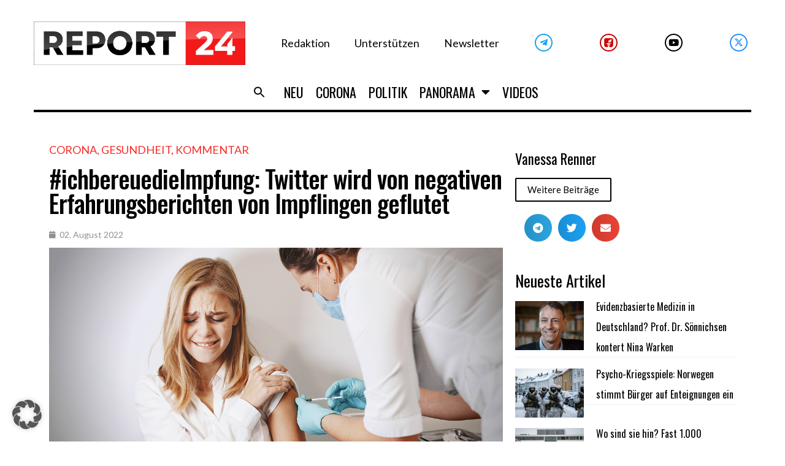

--- FILE ---
content_type: text/html; charset=UTF-8
request_url: https://report24.news/ichbereuedieimpfung-twitter-wird-von-negativen-erfahrungsberichten-von-impflingen-geflutet/
body_size: 50305
content:
<!DOCTYPE html>
<html lang="de">
<head>
<meta charset="UTF-8">
<link rel="profile" href="https://gmpg.org/xfn/11">
<link rel="pingback" href="https://report24.news/xmlrpc.php">

<meta name="viewport" content="width=device-width, initial-scale=1" />
<meta name='robots' content='index, follow, max-image-preview:large, max-snippet:-1, max-video-preview:-1' />

	<!-- This site is optimized with the Yoast SEO Premium plugin v24.1 (Yoast SEO v24.1) - https://yoast.com/wordpress/plugins/seo/ -->
	<title>#ichbereuedieImpfung: Twitter wird von negativen Erfahrungsberichten von Impflingen geflutet</title>
	<meta name="description" content="Zahllose Impflinge bereuen ihre Impfung aus verschiedenen Gründen: Auf Twitter zeigt sich deutlich, dass das Narrativ endgültig geplatzt ist." />
	<link rel="canonical" href="https://report24.news/ichbereuedieimpfung-twitter-wird-von-negativen-erfahrungsberichten-von-impflingen-geflutet/" />
	<meta property="og:locale" content="de_DE" />
	<meta property="og:type" content="article" />
	<meta property="og:title" content="#ichbereuedieImpfung: Twitter wird von negativen Erfahrungsberichten von Impflingen geflutet" />
	<meta property="og:description" content="Zahllose Impflinge bereuen ihre Impfung aus verschiedenen Gründen: Auf Twitter zeigt sich deutlich, dass das Narrativ endgültig geplatzt ist." />
	<meta property="og:url" content="https://report24.news/ichbereuedieimpfung-twitter-wird-von-negativen-erfahrungsberichten-von-impflingen-geflutet/" />
	<meta property="og:site_name" content="Report24" />
	<meta property="article:published_time" content="2022-08-02T12:03:57+00:00" />
	<meta property="article:modified_time" content="2022-08-02T14:20:50+00:00" />
	<meta property="og:image" content="https://report24.news/wp-content/uploads/2022/03/impfung-1.jpg" />
	<meta property="og:image:width" content="1200" />
	<meta property="og:image:height" content="675" />
	<meta property="og:image:type" content="image/jpeg" />
	<meta name="author" content="Vanessa Renner" />
	<meta name="twitter:card" content="summary_large_image" />
	<meta name="twitter:label1" content="Verfasst von" />
	<meta name="twitter:data1" content="Vanessa Renner" />
	<meta name="twitter:label2" content="Geschätzte Lesezeit" />
	<meta name="twitter:data2" content="3 Minuten" />
	<script type="application/ld+json" class="yoast-schema-graph">{"@context":"https://schema.org","@graph":[{"@type":"Article","@id":"https://report24.news/ichbereuedieimpfung-twitter-wird-von-negativen-erfahrungsberichten-von-impflingen-geflutet/#article","isPartOf":{"@id":"https://report24.news/ichbereuedieimpfung-twitter-wird-von-negativen-erfahrungsberichten-von-impflingen-geflutet/"},"author":{"name":"Vanessa Renner","@id":"https://report24.news/#/schema/person/4bf14308a29f72f4b9b624a10fd44f89"},"headline":"#ichbereuedieImpfung: Twitter wird von negativen Erfahrungsberichten von Impflingen geflutet","datePublished":"2022-08-02T12:03:57+00:00","dateModified":"2022-08-02T14:20:50+00:00","mainEntityOfPage":{"@id":"https://report24.news/ichbereuedieimpfung-twitter-wird-von-negativen-erfahrungsberichten-von-impflingen-geflutet/"},"wordCount":666,"publisher":{"@id":"https://report24.news/#organization"},"image":{"@id":"https://report24.news/ichbereuedieimpfung-twitter-wird-von-negativen-erfahrungsberichten-von-impflingen-geflutet/#primaryimage"},"thumbnailUrl":"https://report24.news/wp-content/uploads/2022/03/impfung-1.jpg","keywords":["Corona","Deutschland","Impfung","Twitter"],"articleSection":["Corona","Gesundheit","Kommentar"],"inLanguage":"de"},{"@type":"WebPage","@id":"https://report24.news/ichbereuedieimpfung-twitter-wird-von-negativen-erfahrungsberichten-von-impflingen-geflutet/","url":"https://report24.news/ichbereuedieimpfung-twitter-wird-von-negativen-erfahrungsberichten-von-impflingen-geflutet/","name":"#ichbereuedieImpfung: Twitter wird von negativen Erfahrungsberichten von Impflingen geflutet","isPartOf":{"@id":"https://report24.news/#website"},"primaryImageOfPage":{"@id":"https://report24.news/ichbereuedieimpfung-twitter-wird-von-negativen-erfahrungsberichten-von-impflingen-geflutet/#primaryimage"},"image":{"@id":"https://report24.news/ichbereuedieimpfung-twitter-wird-von-negativen-erfahrungsberichten-von-impflingen-geflutet/#primaryimage"},"thumbnailUrl":"https://report24.news/wp-content/uploads/2022/03/impfung-1.jpg","datePublished":"2022-08-02T12:03:57+00:00","dateModified":"2022-08-02T14:20:50+00:00","description":"Zahllose Impflinge bereuen ihre Impfung aus verschiedenen Gründen: Auf Twitter zeigt sich deutlich, dass das Narrativ endgültig geplatzt ist.","breadcrumb":{"@id":"https://report24.news/ichbereuedieimpfung-twitter-wird-von-negativen-erfahrungsberichten-von-impflingen-geflutet/#breadcrumb"},"inLanguage":"de","potentialAction":[{"@type":"ReadAction","target":["https://report24.news/ichbereuedieimpfung-twitter-wird-von-negativen-erfahrungsberichten-von-impflingen-geflutet/"]}]},{"@type":"ImageObject","inLanguage":"de","@id":"https://report24.news/ichbereuedieimpfung-twitter-wird-von-negativen-erfahrungsberichten-von-impflingen-geflutet/#primaryimage","url":"https://report24.news/wp-content/uploads/2022/03/impfung-1.jpg","contentUrl":"https://report24.news/wp-content/uploads/2022/03/impfung-1.jpg","width":1200,"height":675,"caption":"Bild: freepik / prostooleh"},{"@type":"BreadcrumbList","@id":"https://report24.news/ichbereuedieimpfung-twitter-wird-von-negativen-erfahrungsberichten-von-impflingen-geflutet/#breadcrumb","itemListElement":[{"@type":"ListItem","position":1,"name":"Startseite","item":"https://report24.news/"},{"@type":"ListItem","position":2,"name":"#ichbereuedieImpfung: Twitter wird von negativen Erfahrungsberichten von Impflingen geflutet"}]},{"@type":"WebSite","@id":"https://report24.news/#website","url":"https://report24.news/","name":"Report24","description":"Der Wahrheit verpflichtet","publisher":{"@id":"https://report24.news/#organization"},"potentialAction":[{"@type":"SearchAction","target":{"@type":"EntryPoint","urlTemplate":"https://report24.news/?s={search_term_string}"},"query-input":{"@type":"PropertyValueSpecification","valueRequired":true,"valueName":"search_term_string"}}],"inLanguage":"de"},{"@type":"Organization","@id":"https://report24.news/#organization","name":"Report 24","url":"https://report24.news/","logo":{"@type":"ImageObject","inLanguage":"de","@id":"https://report24.news/#/schema/logo/image/","url":"https://report24.news/wp-content/uploads/2021/03/r24_kurznachrichten3.jpg","contentUrl":"https://report24.news/wp-content/uploads/2021/03/r24_kurznachrichten3.jpg","width":1200,"height":680,"caption":"Report 24"},"image":{"@id":"https://report24.news/#/schema/logo/image/"}},{"@type":"Person","@id":"https://report24.news/#/schema/person/4bf14308a29f72f4b9b624a10fd44f89","name":"Vanessa Renner","image":{"@type":"ImageObject","inLanguage":"de","@id":"https://report24.news/#/schema/person/image/","url":"https://secure.gravatar.com/avatar/21b0bebb4d5d5f0c30c51f11a1f82cb8?s=96&d=mm&r=g","contentUrl":"https://secure.gravatar.com/avatar/21b0bebb4d5d5f0c30c51f11a1f82cb8?s=96&d=mm&r=g","caption":"Vanessa Renner"},"url":"https://report24.news/author/vanrenner/"}]}</script>
	<!-- / Yoast SEO Premium plugin. -->


<link rel='dns-prefetch' href='//www.googletagmanager.com' />
<link rel='dns-prefetch' href='//fonts.googleapis.com' />
<link rel="alternate" type="application/rss+xml" title="Report24 &raquo; Feed" href="https://report24.news/feed/" />
<link rel="alternate" type="application/rss+xml" title="Report24 &raquo; Kommentar-Feed" href="https://report24.news/comments/feed/" />
<script type="text/javascript">
/* <![CDATA[ */
window._wpemojiSettings = {"baseUrl":"https:\/\/s.w.org\/images\/core\/emoji\/15.0.3\/72x72\/","ext":".png","svgUrl":"https:\/\/s.w.org\/images\/core\/emoji\/15.0.3\/svg\/","svgExt":".svg","source":{"concatemoji":"https:\/\/report24.news\/wp-includes\/js\/wp-emoji-release.min.js?ver=6.6.2"}};
/*! This file is auto-generated */
!function(i,n){var o,s,e;function c(e){try{var t={supportTests:e,timestamp:(new Date).valueOf()};sessionStorage.setItem(o,JSON.stringify(t))}catch(e){}}function p(e,t,n){e.clearRect(0,0,e.canvas.width,e.canvas.height),e.fillText(t,0,0);var t=new Uint32Array(e.getImageData(0,0,e.canvas.width,e.canvas.height).data),r=(e.clearRect(0,0,e.canvas.width,e.canvas.height),e.fillText(n,0,0),new Uint32Array(e.getImageData(0,0,e.canvas.width,e.canvas.height).data));return t.every(function(e,t){return e===r[t]})}function u(e,t,n){switch(t){case"flag":return n(e,"\ud83c\udff3\ufe0f\u200d\u26a7\ufe0f","\ud83c\udff3\ufe0f\u200b\u26a7\ufe0f")?!1:!n(e,"\ud83c\uddfa\ud83c\uddf3","\ud83c\uddfa\u200b\ud83c\uddf3")&&!n(e,"\ud83c\udff4\udb40\udc67\udb40\udc62\udb40\udc65\udb40\udc6e\udb40\udc67\udb40\udc7f","\ud83c\udff4\u200b\udb40\udc67\u200b\udb40\udc62\u200b\udb40\udc65\u200b\udb40\udc6e\u200b\udb40\udc67\u200b\udb40\udc7f");case"emoji":return!n(e,"\ud83d\udc26\u200d\u2b1b","\ud83d\udc26\u200b\u2b1b")}return!1}function f(e,t,n){var r="undefined"!=typeof WorkerGlobalScope&&self instanceof WorkerGlobalScope?new OffscreenCanvas(300,150):i.createElement("canvas"),a=r.getContext("2d",{willReadFrequently:!0}),o=(a.textBaseline="top",a.font="600 32px Arial",{});return e.forEach(function(e){o[e]=t(a,e,n)}),o}function t(e){var t=i.createElement("script");t.src=e,t.defer=!0,i.head.appendChild(t)}"undefined"!=typeof Promise&&(o="wpEmojiSettingsSupports",s=["flag","emoji"],n.supports={everything:!0,everythingExceptFlag:!0},e=new Promise(function(e){i.addEventListener("DOMContentLoaded",e,{once:!0})}),new Promise(function(t){var n=function(){try{var e=JSON.parse(sessionStorage.getItem(o));if("object"==typeof e&&"number"==typeof e.timestamp&&(new Date).valueOf()<e.timestamp+604800&&"object"==typeof e.supportTests)return e.supportTests}catch(e){}return null}();if(!n){if("undefined"!=typeof Worker&&"undefined"!=typeof OffscreenCanvas&&"undefined"!=typeof URL&&URL.createObjectURL&&"undefined"!=typeof Blob)try{var e="postMessage("+f.toString()+"("+[JSON.stringify(s),u.toString(),p.toString()].join(",")+"));",r=new Blob([e],{type:"text/javascript"}),a=new Worker(URL.createObjectURL(r),{name:"wpTestEmojiSupports"});return void(a.onmessage=function(e){c(n=e.data),a.terminate(),t(n)})}catch(e){}c(n=f(s,u,p))}t(n)}).then(function(e){for(var t in e)n.supports[t]=e[t],n.supports.everything=n.supports.everything&&n.supports[t],"flag"!==t&&(n.supports.everythingExceptFlag=n.supports.everythingExceptFlag&&n.supports[t]);n.supports.everythingExceptFlag=n.supports.everythingExceptFlag&&!n.supports.flag,n.DOMReady=!1,n.readyCallback=function(){n.DOMReady=!0}}).then(function(){return e}).then(function(){var e;n.supports.everything||(n.readyCallback(),(e=n.source||{}).concatemoji?t(e.concatemoji):e.wpemoji&&e.twemoji&&(t(e.twemoji),t(e.wpemoji)))}))}((window,document),window._wpemojiSettings);
/* ]]> */
</script>
<!-- report24.news is managing ads with Advanced Ads 1.55.0 --><script id="repor-ready">
			window.advanced_ads_ready=function(e,a){a=a||"complete";var d=function(e){return"interactive"===a?"loading"!==e:"complete"===e};d(document.readyState)?e():document.addEventListener("readystatechange",(function(a){d(a.target.readyState)&&e()}),{once:"interactive"===a})},window.advanced_ads_ready_queue=window.advanced_ads_ready_queue||[];		</script>
				<script>
			document.addEventListener( 'aagam_empty_slot', function ( ev ) {
				const div = document.getElementById( ev.detail );
				if ( ! div ) {
					return;
				}
				const prefix = 'repor-', wrapper = div.closest( '[id^="' + prefix + '"]' );
				if ( ! wrapper ) {
					return;
				}
				if ( wrapper.classList.contains( prefix + 'sticky' ) || wrapper.classList.contains( prefix + 'layer' ) ) {
					return;
				}
				wrapper.style.display = 'none';
			} );
		</script>
		<style id='wp-emoji-styles-inline-css' type='text/css'>

	img.wp-smiley, img.emoji {
		display: inline !important;
		border: none !important;
		box-shadow: none !important;
		height: 1em !important;
		width: 1em !important;
		margin: 0 0.07em !important;
		vertical-align: -0.1em !important;
		background: none !important;
		padding: 0 !important;
	}
</style>
<link rel='stylesheet' id='wp-block-library-css' href='https://report24.news/wp-includes/css/dist/block-library/style.min.css?ver=6.6.2' type='text/css' media='all' />
<style id='classic-theme-styles-inline-css' type='text/css'>
/*! This file is auto-generated */
.wp-block-button__link{color:#fff;background-color:#32373c;border-radius:9999px;box-shadow:none;text-decoration:none;padding:calc(.667em + 2px) calc(1.333em + 2px);font-size:1.125em}.wp-block-file__button{background:#32373c;color:#fff;text-decoration:none}
</style>
<style id='global-styles-inline-css' type='text/css'>
:root{--wp--preset--aspect-ratio--square: 1;--wp--preset--aspect-ratio--4-3: 4/3;--wp--preset--aspect-ratio--3-4: 3/4;--wp--preset--aspect-ratio--3-2: 3/2;--wp--preset--aspect-ratio--2-3: 2/3;--wp--preset--aspect-ratio--16-9: 16/9;--wp--preset--aspect-ratio--9-16: 9/16;--wp--preset--color--black: #000000;--wp--preset--color--cyan-bluish-gray: #abb8c3;--wp--preset--color--white: #ffffff;--wp--preset--color--pale-pink: #f78da7;--wp--preset--color--vivid-red: #cf2e2e;--wp--preset--color--luminous-vivid-orange: #ff6900;--wp--preset--color--luminous-vivid-amber: #fcb900;--wp--preset--color--light-green-cyan: #7bdcb5;--wp--preset--color--vivid-green-cyan: #00d084;--wp--preset--color--pale-cyan-blue: #8ed1fc;--wp--preset--color--vivid-cyan-blue: #0693e3;--wp--preset--color--vivid-purple: #9b51e0;--wp--preset--gradient--vivid-cyan-blue-to-vivid-purple: linear-gradient(135deg,rgba(6,147,227,1) 0%,rgb(155,81,224) 100%);--wp--preset--gradient--light-green-cyan-to-vivid-green-cyan: linear-gradient(135deg,rgb(122,220,180) 0%,rgb(0,208,130) 100%);--wp--preset--gradient--luminous-vivid-amber-to-luminous-vivid-orange: linear-gradient(135deg,rgba(252,185,0,1) 0%,rgba(255,105,0,1) 100%);--wp--preset--gradient--luminous-vivid-orange-to-vivid-red: linear-gradient(135deg,rgba(255,105,0,1) 0%,rgb(207,46,46) 100%);--wp--preset--gradient--very-light-gray-to-cyan-bluish-gray: linear-gradient(135deg,rgb(238,238,238) 0%,rgb(169,184,195) 100%);--wp--preset--gradient--cool-to-warm-spectrum: linear-gradient(135deg,rgb(74,234,220) 0%,rgb(151,120,209) 20%,rgb(207,42,186) 40%,rgb(238,44,130) 60%,rgb(251,105,98) 80%,rgb(254,248,76) 100%);--wp--preset--gradient--blush-light-purple: linear-gradient(135deg,rgb(255,206,236) 0%,rgb(152,150,240) 100%);--wp--preset--gradient--blush-bordeaux: linear-gradient(135deg,rgb(254,205,165) 0%,rgb(254,45,45) 50%,rgb(107,0,62) 100%);--wp--preset--gradient--luminous-dusk: linear-gradient(135deg,rgb(255,203,112) 0%,rgb(199,81,192) 50%,rgb(65,88,208) 100%);--wp--preset--gradient--pale-ocean: linear-gradient(135deg,rgb(255,245,203) 0%,rgb(182,227,212) 50%,rgb(51,167,181) 100%);--wp--preset--gradient--electric-grass: linear-gradient(135deg,rgb(202,248,128) 0%,rgb(113,206,126) 100%);--wp--preset--gradient--midnight: linear-gradient(135deg,rgb(2,3,129) 0%,rgb(40,116,252) 100%);--wp--preset--font-size--small: 13px;--wp--preset--font-size--medium: 20px;--wp--preset--font-size--large: 36px;--wp--preset--font-size--x-large: 42px;--wp--preset--spacing--20: 0.44rem;--wp--preset--spacing--30: 0.67rem;--wp--preset--spacing--40: 1rem;--wp--preset--spacing--50: 1.5rem;--wp--preset--spacing--60: 2.25rem;--wp--preset--spacing--70: 3.38rem;--wp--preset--spacing--80: 5.06rem;--wp--preset--shadow--natural: 6px 6px 9px rgba(0, 0, 0, 0.2);--wp--preset--shadow--deep: 12px 12px 50px rgba(0, 0, 0, 0.4);--wp--preset--shadow--sharp: 6px 6px 0px rgba(0, 0, 0, 0.2);--wp--preset--shadow--outlined: 6px 6px 0px -3px rgba(255, 255, 255, 1), 6px 6px rgba(0, 0, 0, 1);--wp--preset--shadow--crisp: 6px 6px 0px rgba(0, 0, 0, 1);}:where(.is-layout-flex){gap: 0.5em;}:where(.is-layout-grid){gap: 0.5em;}body .is-layout-flex{display: flex;}.is-layout-flex{flex-wrap: wrap;align-items: center;}.is-layout-flex > :is(*, div){margin: 0;}body .is-layout-grid{display: grid;}.is-layout-grid > :is(*, div){margin: 0;}:where(.wp-block-columns.is-layout-flex){gap: 2em;}:where(.wp-block-columns.is-layout-grid){gap: 2em;}:where(.wp-block-post-template.is-layout-flex){gap: 1.25em;}:where(.wp-block-post-template.is-layout-grid){gap: 1.25em;}.has-black-color{color: var(--wp--preset--color--black) !important;}.has-cyan-bluish-gray-color{color: var(--wp--preset--color--cyan-bluish-gray) !important;}.has-white-color{color: var(--wp--preset--color--white) !important;}.has-pale-pink-color{color: var(--wp--preset--color--pale-pink) !important;}.has-vivid-red-color{color: var(--wp--preset--color--vivid-red) !important;}.has-luminous-vivid-orange-color{color: var(--wp--preset--color--luminous-vivid-orange) !important;}.has-luminous-vivid-amber-color{color: var(--wp--preset--color--luminous-vivid-amber) !important;}.has-light-green-cyan-color{color: var(--wp--preset--color--light-green-cyan) !important;}.has-vivid-green-cyan-color{color: var(--wp--preset--color--vivid-green-cyan) !important;}.has-pale-cyan-blue-color{color: var(--wp--preset--color--pale-cyan-blue) !important;}.has-vivid-cyan-blue-color{color: var(--wp--preset--color--vivid-cyan-blue) !important;}.has-vivid-purple-color{color: var(--wp--preset--color--vivid-purple) !important;}.has-black-background-color{background-color: var(--wp--preset--color--black) !important;}.has-cyan-bluish-gray-background-color{background-color: var(--wp--preset--color--cyan-bluish-gray) !important;}.has-white-background-color{background-color: var(--wp--preset--color--white) !important;}.has-pale-pink-background-color{background-color: var(--wp--preset--color--pale-pink) !important;}.has-vivid-red-background-color{background-color: var(--wp--preset--color--vivid-red) !important;}.has-luminous-vivid-orange-background-color{background-color: var(--wp--preset--color--luminous-vivid-orange) !important;}.has-luminous-vivid-amber-background-color{background-color: var(--wp--preset--color--luminous-vivid-amber) !important;}.has-light-green-cyan-background-color{background-color: var(--wp--preset--color--light-green-cyan) !important;}.has-vivid-green-cyan-background-color{background-color: var(--wp--preset--color--vivid-green-cyan) !important;}.has-pale-cyan-blue-background-color{background-color: var(--wp--preset--color--pale-cyan-blue) !important;}.has-vivid-cyan-blue-background-color{background-color: var(--wp--preset--color--vivid-cyan-blue) !important;}.has-vivid-purple-background-color{background-color: var(--wp--preset--color--vivid-purple) !important;}.has-black-border-color{border-color: var(--wp--preset--color--black) !important;}.has-cyan-bluish-gray-border-color{border-color: var(--wp--preset--color--cyan-bluish-gray) !important;}.has-white-border-color{border-color: var(--wp--preset--color--white) !important;}.has-pale-pink-border-color{border-color: var(--wp--preset--color--pale-pink) !important;}.has-vivid-red-border-color{border-color: var(--wp--preset--color--vivid-red) !important;}.has-luminous-vivid-orange-border-color{border-color: var(--wp--preset--color--luminous-vivid-orange) !important;}.has-luminous-vivid-amber-border-color{border-color: var(--wp--preset--color--luminous-vivid-amber) !important;}.has-light-green-cyan-border-color{border-color: var(--wp--preset--color--light-green-cyan) !important;}.has-vivid-green-cyan-border-color{border-color: var(--wp--preset--color--vivid-green-cyan) !important;}.has-pale-cyan-blue-border-color{border-color: var(--wp--preset--color--pale-cyan-blue) !important;}.has-vivid-cyan-blue-border-color{border-color: var(--wp--preset--color--vivid-cyan-blue) !important;}.has-vivid-purple-border-color{border-color: var(--wp--preset--color--vivid-purple) !important;}.has-vivid-cyan-blue-to-vivid-purple-gradient-background{background: var(--wp--preset--gradient--vivid-cyan-blue-to-vivid-purple) !important;}.has-light-green-cyan-to-vivid-green-cyan-gradient-background{background: var(--wp--preset--gradient--light-green-cyan-to-vivid-green-cyan) !important;}.has-luminous-vivid-amber-to-luminous-vivid-orange-gradient-background{background: var(--wp--preset--gradient--luminous-vivid-amber-to-luminous-vivid-orange) !important;}.has-luminous-vivid-orange-to-vivid-red-gradient-background{background: var(--wp--preset--gradient--luminous-vivid-orange-to-vivid-red) !important;}.has-very-light-gray-to-cyan-bluish-gray-gradient-background{background: var(--wp--preset--gradient--very-light-gray-to-cyan-bluish-gray) !important;}.has-cool-to-warm-spectrum-gradient-background{background: var(--wp--preset--gradient--cool-to-warm-spectrum) !important;}.has-blush-light-purple-gradient-background{background: var(--wp--preset--gradient--blush-light-purple) !important;}.has-blush-bordeaux-gradient-background{background: var(--wp--preset--gradient--blush-bordeaux) !important;}.has-luminous-dusk-gradient-background{background: var(--wp--preset--gradient--luminous-dusk) !important;}.has-pale-ocean-gradient-background{background: var(--wp--preset--gradient--pale-ocean) !important;}.has-electric-grass-gradient-background{background: var(--wp--preset--gradient--electric-grass) !important;}.has-midnight-gradient-background{background: var(--wp--preset--gradient--midnight) !important;}.has-small-font-size{font-size: var(--wp--preset--font-size--small) !important;}.has-medium-font-size{font-size: var(--wp--preset--font-size--medium) !important;}.has-large-font-size{font-size: var(--wp--preset--font-size--large) !important;}.has-x-large-font-size{font-size: var(--wp--preset--font-size--x-large) !important;}
:where(.wp-block-post-template.is-layout-flex){gap: 1.25em;}:where(.wp-block-post-template.is-layout-grid){gap: 1.25em;}
:where(.wp-block-columns.is-layout-flex){gap: 2em;}:where(.wp-block-columns.is-layout-grid){gap: 2em;}
:root :where(.wp-block-pullquote){font-size: 1.5em;line-height: 1.6;}
</style>
<link rel='stylesheet' id='embedpress-style-css' href='https://report24.news/wp-content/plugins/embedpress/assets/css/embedpress.css?ver=6.6.2' type='text/css' media='all' />
<link rel='stylesheet' id='dashicons-css' href='https://report24.news/wp-includes/css/dashicons.min.css?ver=6.6.2' type='text/css' media='all' />
<link rel='stylesheet' id='post-views-counter-frontend-css' href='https://report24.news/wp-content/plugins/post-views-counter/css/frontend.min.css?ver=1.4.8' type='text/css' media='all' />
<link rel='stylesheet' id='mc4wp-form-themes-css' href='https://report24.news/wp-content/plugins/mailchimp-for-wp/assets/css/form-themes.css?ver=4.9.18' type='text/css' media='all' />
<link rel='stylesheet' id='ivory-search-styles-css' href='https://report24.news/wp-content/plugins/add-search-to-menu/public/css/ivory-search.min.css?ver=5.5.8' type='text/css' media='all' />
<link rel='stylesheet' id='font-awesome-css' href='https://report24.news/wp-content/plugins/elementor/assets/lib/font-awesome/css/font-awesome.min.css?ver=4.7.0' type='text/css' media='all' />
<link rel='stylesheet' id='kava-parent-theme-style-css' href='https://report24.news/wp-content/themes/kava/style.css?ver=2.1.4' type='text/css' media='all' />
<link rel='stylesheet' id='magnific-popup-css' href='https://report24.news/wp-content/themes/kava/assets/lib/magnific-popup/magnific-popup.min.css?ver=1.1.0' type='text/css' media='all' />
<link rel='stylesheet' id='swiper-css' href='https://report24.news/wp-content/plugins/elementor/assets/lib/swiper/v8/css/swiper.min.css?ver=8.4.5' type='text/css' media='all' />
<link rel='stylesheet' id='kava-theme-style-css' href='https://report24.news/wp-content/themes/fournews/style.css?ver=2.1.4' type='text/css' media='all' />
<style id='kava-theme-style-inline-css' type='text/css'>
/* #Typography */body {font-style: /* Variable not found */;font-weight: /* Variable not found */;font-size: /* Variable not found */;line-height: /* Variable not found */;font-family: Lato, sans-serif;letter-spacing: /* Variable not found */;text-align: /* Variable not found */;color: /* Variable not found */;}h1,.h1-style {font-style: /* Variable not found */;font-weight: 400;font-size: 24px;line-height: /* Variable not found */;font-family: Oswald, sans-serif;letter-spacing: /* Variable not found */;text-align: /* Variable not found */;color: /* Variable not found */;}h2,.h2-style {font-style: /* Variable not found */;font-weight: 400;font-size: 0px;line-height: /* Variable not found */;font-family: Oswald, sans-serif;letter-spacing: /* Variable not found */;text-align: /* Variable not found */;color: /* Variable not found */;}h3,.h3-style {font-style: /* Variable not found */;font-weight: 400;font-size: 23px;line-height: 1.2;font-family: Oswald, sans-serif;letter-spacing: /* Variable not found */;text-align: /* Variable not found */;color: /* Variable not found */;}h4,.h4-style {font-style: /* Variable not found */;font-weight: 400;font-size: /* Variable not found */;line-height: /* Variable not found */;font-family: Oswald, sans-serif;letter-spacing: /* Variable not found */;text-align: /* Variable not found */;color: /* Variable not found */;}h5,.h5-style {font-style: /* Variable not found */;font-weight: /* Variable not found */;font-size: /* Variable not found */;line-height: /* Variable not found */;font-family: Oswald, sans-serif;letter-spacing: /* Variable not found */;text-align: /* Variable not found */;color: /* Variable not found */;}h6,.h6-style {font-style: /* Variable not found */;font-weight: /* Variable not found */;font-size: /* Variable not found */;line-height: /* Variable not found */;font-family: Oswald, sans-serif;letter-spacing: /* Variable not found */;text-align: /* Variable not found */;color: /* Variable not found */;}@media (min-width: 1200px) {h1,.h1-style { font-size: 40px; }h2,.h2-style { font-size: /* Variable not found */; }h3,.h3-style { font-size: 30px; }}a,h1 a:hover,h2 a:hover,h3 a:hover,h4 a:hover,h5 a:hover,h6 a:hover { color: /* Variable not found */; }a:hover { color: /* Variable not found */; }blockquote {color: /* Variable not found */;}/* #Header */.site-header__wrap {background-color: /* Variable not found */;background-repeat: /* Variable not found */;background-position: /* Variable not found */ top;background-attachment: /* Variable not found */;background-image: url(/*Variablenotfound*/);}/* ##Top Panel */.top-panel {color: /* Variable not found */;background-color: /* Variable not found */;}/* #Main Menu */.main-navigation {font-style: /* Variable not found */;font-weight: /* Variable not found */;font-size: /* Variable not found */;line-height: /* Variable not found */;font-family: Oswald, sans-serif;letter-spacing: /* Variable not found */;}.main-navigation a,.menu-item-has-children:before {color: /* Variable not found */;}.main-navigation a:hover,.main-navigation .current_page_item>a,.main-navigation .current-menu-item>a,.main-navigation .current_page_ancestor>a,.main-navigation .current-menu-ancestor>a {color: /* Variable not found */;}/* #Mobile Menu */.mobile-menu-toggle-button {color: /* Variable not found */;background-color: /* Variable not found */;}/* #Social */.social-list a {color: /* Variable not found */;}.social-list a:hover {color: /* Variable not found */;}/* #Breadcrumbs */.breadcrumbs_item {font-style: /* Variable not found */;font-weight: /* Variable not found */;font-size: /* Variable not found */;line-height: /* Variable not found */;font-family: , /* Variable not found */;letter-spacing: /* Variable not found */;}.breadcrumbs_item_sep,.breadcrumbs_item_link {color: /* Variable not found */;}.breadcrumbs_item_link:hover {color: /* Variable not found */;}/* #Post navigation */.post-navigation-container i {color: /* Variable not found */;}.post-navigation-container .nav-links a:hover .post-title,.post-navigation-container .nav-links a:hover .nav-text {color: /* Variable not found */;}.post-navigation-container .nav-links a:hover i {color: /* Variable not found */;}/* #Pagination */.posts-list-navigation .pagination .page-numbers,.page-links > span,.page-links > a {color: /* Variable not found */;}.posts-list-navigation .pagination a.page-numbers:hover,.posts-list-navigation .pagination .page-numbers.current,.page-links > a:hover,.page-links > span {color: /* Variable not found */;}.posts-list-navigation .pagination .next,.posts-list-navigation .pagination .prev {color: /* Variable not found */;}.posts-list-navigation .pagination .next:hover,.posts-list-navigation .pagination .prev:hover {color: /* Variable not found */;}/* #Button Appearance Styles (regular scheme) */.btn,button,input[type='button'],input[type='reset'],input[type='submit'] {font-style: /* Variable not found */;font-weight: /* Variable not found */;font-size: /* Variable not found */;line-height: /* Variable not found */;font-family: Oswald, sans-serif;letter-spacing: /* Variable not found */;color: /* Variable not found */;background-color: /* Variable not found */;}.btn:hover,button:hover,input[type='button']:hover,input[type='reset']:hover,input[type='submit']:hover,input[type='reset']:hover {color: /* Variable not found */;background-color: ;}.btn.invert-button {color: /* Variable not found */;}.btn.invert-button:hover {color: /* Variable not found */;border-color: /* Variable not found */;background-color: /* Variable not found */;}/* #Totop Button */#toTop {padding: /* Variable not found */ /* Variable not found */;border-radius: /* Variable not found */;background-color: /* Variable not found */;color: /* Variable not found */;}#toTop:hover {background-color: /* Variable not found */;color: /* Variable not found */;}input,optgroup,select,textarea {font-size: /* Variable not found */;}/* #Comment, Contact, Password Forms */.comment-form .submit,.wpcf7-submit,.post-password-form label + input {font-style: /* Variable not found */;font-weight: /* Variable not found */;font-size: /* Variable not found */;line-height: /* Variable not found */;font-family: Oswald, sans-serif;letter-spacing: /* Variable not found */;color: /* Variable not found */;background-color: /* Variable not found */;}.comment-form .submit:hover,.wpcf7-submit:hover,.post-password-form label + input:hover {color: /* Variable not found */;background-color: ;}.comment-reply-title {font-style: /* Variable not found */;font-weight: 400;font-size: /* Variable not found */;line-height: /* Variable not found */;font-family: Oswald, sans-serif;letter-spacing: /* Variable not found */;color: /* Variable not found */;}/* Cookies consent */.comment-form-cookies-consent input[type='checkbox']:checked ~ label[for=wp-comment-cookies-consent]:before {color: /* Variable not found */;border-color: /* Variable not found */;background-color: /* Variable not found */;}/* #Comment Reply Link */#cancel-comment-reply-link {color: /* Variable not found */;}#cancel-comment-reply-link:hover {color: /* Variable not found */;}/* #Comment item */.comment-body .fn {font-style: /* Variable not found */;font-weight: /* Variable not found */;font-size: /* Variable not found */;line-height: /* Variable not found */;font-family: Oswald, sans-serif;letter-spacing: /* Variable not found */;color: /* Variable not found */;}.comment-date__time {color: /* Variable not found */;}.comment-reply-link {font-style: /* Variable not found */;font-weight: /* Variable not found */;font-size: /* Variable not found */;line-height: /* Variable not found */;font-family: Oswald, sans-serif;letter-spacing: /* Variable not found */;}/* #Input Placeholders */::-webkit-input-placeholder { color: /* Variable not found */; }::-moz-placeholder{ color: /* Variable not found */; }:-moz-placeholder{ color: /* Variable not found */; }:-ms-input-placeholder{ color: /* Variable not found */; }/* #Entry Meta */.posted-on,.cat-links,.byline,.tags-links {color: /* Variable not found */;}.comments-button {color: /* Variable not found */;}.comments-button:hover {color: /* Variable not found */;background-color: /* Variable not found */;}.btn-style .post-categories a {color: /* Variable not found */;background-color: /* Variable not found */;}.btn-style .post-categories a:hover {color: /* Variable not found */;background-color: ;}.sticky-label {color: /* Variable not found */;background-color: /* Variable not found */;}/* Posts List Item Invert */.invert-hover.has-post-thumbnail:hover,.invert-hover.has-post-thumbnail:hover .posted-on,.invert-hover.has-post-thumbnail:hover .cat-links,.invert-hover.has-post-thumbnail:hover .byline,.invert-hover.has-post-thumbnail:hover .tags-links,.invert-hover.has-post-thumbnail:hover .entry-meta,.invert-hover.has-post-thumbnail:hover a,.invert-hover.has-post-thumbnail:hover .btn-icon,.invert-item.has-post-thumbnail,.invert-item.has-post-thumbnail .posted-on,.invert-item.has-post-thumbnail .cat-links,.invert-item.has-post-thumbnail .byline,.invert-item.has-post-thumbnail .tags-links,.invert-item.has-post-thumbnail .entry-meta,.invert-item.has-post-thumbnail a,.invert-item.has-post-thumbnail .btn:hover,.invert-item.has-post-thumbnail .btn-style .post-categories a:hover,.invert,.invert .entry-title,.invert a,.invert .byline,.invert .posted-on,.invert .cat-links,.invert .tags-links {color: /* Variable not found */;}.invert-hover.has-post-thumbnail:hover a:hover,.invert-hover.has-post-thumbnail:hover .btn-icon:hover,.invert-item.has-post-thumbnail a:hover,.invert a:hover {color: /* Variable not found */;}.invert-hover.has-post-thumbnail .btn,.invert-item.has-post-thumbnail .comments-button,.posts-list--default.list-style-v10 .invert.default-item .comments-button{color: /* Variable not found */;background-color: /* Variable not found */;}.invert-hover.has-post-thumbnail .btn:hover,.invert-item.has-post-thumbnail .comments-button:hover,.posts-list--default.list-style-v10 .invert.default-item .comments-button:hover {color: /* Variable not found */;background-color: /* Variable not found */;}/* Default Posts List */.list-style-v8 .comments-link {color: /* Variable not found */;}.list-style-v8 .comments-link:hover {color: /* Variable not found */;}/* Creative Posts List */.creative-item .entry-title a:hover {color: /* Variable not found */;}.list-style-default .creative-item a,.creative-item .btn-icon {color: /* Variable not found */;}.list-style-default .creative-item a:hover,.creative-item .btn-icon:hover {color: /* Variable not found */;}.list-style-default .creative-item .btn,.list-style-default .creative-item .btn:hover,.list-style-default .creative-item .comments-button:hover {color: /* Variable not found */;}.creative-item__title-first-letter {font-style: /* Variable not found */;font-weight: 400;font-family: Oswald, sans-serif;color: /* Variable not found */;}.posts-list--creative.list-style-v10 .creative-item:before {background-color: /* Variable not found */;box-shadow: 0px 0px 0px 8px ;}.posts-list--creative.list-style-v10 .creative-item__post-date {font-style: /* Variable not found */;font-weight: 400;font-size: /* Variable not found */;line-height: /* Variable not found */;font-family: Oswald, sans-serif;letter-spacing: /* Variable not found */;color: /* Variable not found */;}.posts-list--creative.list-style-v10 .creative-item__post-date a {color: /* Variable not found */;}.posts-list--creative.list-style-v10 .creative-item__post-date a:hover {color: /* Variable not found */;}/* Creative Posts List style-v2 */.list-style-v2 .creative-item .entry-title,.list-style-v9 .creative-item .entry-title {font-style: /* Variable not found */;font-weight: 400;font-size: /* Variable not found */;line-height: /* Variable not found */;font-family: Oswald, sans-serif;letter-spacing: /* Variable not found */;}/* Image Post Format */.post_format-post-format-image .post-thumbnail__link:before {color: /* Variable not found */;background-color: /* Variable not found */;}/* Gallery Post Format */.post_format-post-format-gallery .swiper-button-prev,.post_format-post-format-gallery .swiper-button-next {color: /* Variable not found */;}.post_format-post-format-gallery .swiper-button-prev:hover,.post_format-post-format-gallery .swiper-button-next:hover {color: /* Variable not found */;}/* Link Post Format */.post_format-post-format-quote .post-format-quote {color: /* Variable not found */;background-color: /* Variable not found */;}.post_format-post-format-quote .post-format-quote:before {color: /* Variable not found */;background-color: /* Variable not found */;}/* Post Author */.post-author__title a {color: /* Variable not found */;}.post-author__title a:hover {color: /* Variable not found */;}.invert .post-author__title a {color: /* Variable not found */;}.invert .post-author__title a:hover {color: /* Variable not found */;}/* Single Post */.single-post blockquote {border-color: /* Variable not found */;}.single-post:not(.post-template-single-layout-4):not(.post-template-single-layout-7) .tags-links a:hover {color: /* Variable not found */;border-color: /* Variable not found */;background-color: /* Variable not found */;}.single-header-3 .post-author .byline,.single-header-4 .post-author .byline,.single-header-5 .post-author .byline {font-style: /* Variable not found */;font-weight: 400;font-size: /* Variable not found */;line-height: /* Variable not found */;font-family: Oswald, sans-serif;letter-spacing: /* Variable not found */;}.single-header-8,.single-header-10 .entry-header {background-color: /* Variable not found */;}.single-header-8.invert a:hover,.single-header-10.invert a:hover {color: ;}.single-header-3 a.comments-button,.single-header-10 a.comments-button {border: 1px solid /* Variable not found */;}.single-header-3 a.comments-button:hover,.single-header-10 a.comments-button:hover {color: /* Variable not found */;background-color: /* Variable not found */;}/* Page preloader */.page-preloader {border-top-color: /* Variable not found */;border-right-color: /* Variable not found */;}/* Logo */.site-logo__link,.site-logo__link:hover {color: /* Variable not found */;}/* Page title */.page-title {font-style: /* Variable not found */;font-weight: 400;font-size: 0px;line-height: /* Variable not found */;font-family: Oswald, sans-serif;letter-spacing: /* Variable not found */;color: /* Variable not found */;}@media (min-width: 1200px) {.page-title { font-size: /* Variable not found */; }}/* Grid Posts List */.posts-list.list-style-v3 .comments-link {border-color: /* Variable not found */;}.posts-list.list-style-v4 .comments-link {color: /* Variable not found */;}.posts-list.list-style-v4 .posts-list__item.grid-item .grid-item-wrap .comments-link:hover {color: /* Variable not found */;background-color: /* Variable not found */;}/* Posts List Grid Item Invert */.grid-item-wrap.invert,.grid-item-wrap.invert .posted-on,.grid-item-wrap.invert .cat-links,.grid-item-wrap.invert .byline,.grid-item-wrap.invert .tags-links,.grid-item-wrap.invert .entry-meta,.grid-item-wrap.invert a,.grid-item-wrap.invert .btn-icon,.grid-item-wrap.invert .comments-button {color: /* Variable not found */;}/* Posts List Grid-5 Item Invert */.list-style-v5 .grid-item-wrap.invert .posted-on,.list-style-v5 .grid-item-wrap.invert .cat-links,.list-style-v5 .grid-item-wrap.invert .byline,.list-style-v5 .grid-item-wrap.invert .tags-links,.list-style-v5 .grid-item-wrap.invert .posted-on a,.list-style-v5 .grid-item-wrap.invert .cat-links a,.list-style-v5 .grid-item-wrap.invert .tags-links a,.list-style-v5 .grid-item-wrap.invert .byline a,.list-style-v5 .grid-item-wrap.invert .comments-link,.list-style-v5 .grid-item-wrap.invert .entry-title a:hover {color: /* Variable not found */;}.list-style-v5 .grid-item-wrap.invert .posted-on a:hover,.list-style-v5 .grid-item-wrap.invert .cat-links a:hover,.list-style-v5 .grid-item-wrap.invert .tags-links a:hover,.list-style-v5 .grid-item-wrap.invert .byline a:hover,.list-style-v5 .grid-item-wrap.invert .comments-link:hover {color: /* Variable not found */;}/* Posts List Grid-6 Item Invert */.posts-list.list-style-v6 .posts-list__item.grid-item .grid-item-wrap .cat-links a,.posts-list.list-style-v7 .posts-list__item.grid-item .grid-item-wrap .cat-links a {color: /* Variable not found */;background-color: /* Variable not found */;}.posts-list.list-style-v6 .posts-list__item.grid-item .grid-item-wrap .cat-links a:hover,.posts-list.list-style-v7 .posts-list__item.grid-item .grid-item-wrap .cat-links a:hover {color: /* Variable not found */;background-color: ;}.posts-list.list-style-v9 .posts-list__item.grid-item .grid-item-wrap .entry-header .entry-title {font-weight : /* Variable not found */;}/* Grid 7 */.list-style-v7 .grid-item-wrap.invert .posted-on a:hover,.list-style-v7 .grid-item-wrap.invert .cat-links a:hover,.list-style-v7 .grid-item-wrap.invert .tags-links a:hover,.list-style-v7 .grid-item-wrap.invert .byline a:hover,.list-style-v7 .grid-item-wrap.invert .comments-link:hover,.list-style-v7 .grid-item-wrap.invert .entry-title a:hover,.list-style-v6 .grid-item-wrap.invert .posted-on a:hover,.list-style-v6 .grid-item-wrap.invert .cat-links a:hover,.list-style-v6 .grid-item-wrap.invert .tags-links a:hover,.list-style-v6 .grid-item-wrap.invert .byline a:hover,.list-style-v6 .grid-item-wrap.invert .comments-link:hover,.list-style-v6 .grid-item-wrap.invert .entry-title a:hover {color: /* Variable not found */;}.list-style-v7 .grid-item-wrap.invert .posted-on,.list-style-v7 .grid-item-wrap.invert .cat-links,.list-style-v7 .grid-item-wrap.invert .byline,.list-style-v7 .grid-item-wrap.invert .tags-links,.list-style-v7 .grid-item-wrap.invert .posted-on a,.list-style-v7 .grid-item-wrap.invert .cat-links a,.list-style-v7 .grid-item-wrap.invert .tags-links a,.list-style-v7 .grid-item-wrap.invert .byline a,.list-style-v7 .grid-item-wrap.invert .comments-link,.list-style-v7 .grid-item-wrap.invert .entry-title a,.list-style-v7 .grid-item-wrap.invert .entry-content p,.list-style-v6 .grid-item-wrap.invert .posted-on,.list-style-v6 .grid-item-wrap.invert .cat-links,.list-style-v6 .grid-item-wrap.invert .byline,.list-style-v6 .grid-item-wrap.invert .tags-links,.list-style-v6 .grid-item-wrap.invert .posted-on a,.list-style-v6 .grid-item-wrap.invert .cat-links a,.list-style-v6 .grid-item-wrap.invert .tags-links a,.list-style-v6 .grid-item-wrap.invert .byline a,.list-style-v6 .grid-item-wrap.invert .comments-link,.list-style-v6 .grid-item-wrap.invert .entry-title a,.list-style-v6 .grid-item-wrap.invert .entry-content p {color: /* Variable not found */;}.posts-list.list-style-v7 .grid-item .grid-item-wrap .entry-footer .comments-link:hover,.posts-list.list-style-v6 .grid-item .grid-item-wrap .entry-footer .comments-link:hover,.posts-list.list-style-v6 .posts-list__item.grid-item .grid-item-wrap .btn:hover,.posts-list.list-style-v7 .posts-list__item.grid-item .grid-item-wrap .btn:hover {color: /* Variable not found */;border-color: /* Variable not found */;}.posts-list.list-style-v10 .grid-item-inner .space-between-content .comments-link {color: /* Variable not found */;}.posts-list.list-style-v10 .grid-item-inner .space-between-content .comments-link:hover {color: /* Variable not found */;}.posts-list.list-style-v10 .posts-list__item.justify-item .justify-item-inner .entry-title a {color: /* Variable not found */;}.posts-list.posts-list--vertical-justify.list-style-v10 .posts-list__item.justify-item .justify-item-inner .entry-title a:hover{color: /* Variable not found */;background-color: /* Variable not found */;}.posts-list.list-style-v5 .posts-list__item.justify-item .justify-item-inner.invert .cat-links a:hover,.posts-list.list-style-v8 .posts-list__item.justify-item .justify-item-inner.invert .cat-links a:hover {color: /* Variable not found */;background-color: ;}.posts-list.list-style-v5 .posts-list__item.justify-item .justify-item-inner.invert .cat-links a,.posts-list.list-style-v8 .posts-list__item.justify-item .justify-item-inner.invert .cat-links a{color: /* Variable not found */;background-color: /* Variable not found */;}.list-style-v8 .justify-item-inner.invert .posted-on,.list-style-v8 .justify-item-inner.invert .cat-links,.list-style-v8 .justify-item-inner.invert .byline,.list-style-v8 .justify-item-inner.invert .tags-links,.list-style-v8 .justify-item-inner.invert .posted-on a,.list-style-v8 .justify-item-inner.invert .cat-links a,.list-style-v8 .justify-item-inner.invert .tags-links a,.list-style-v8 .justify-item-inner.invert .byline a,.list-style-v8 .justify-item-inner.invert .comments-link,.list-style-v8 .justify-item-inner.invert .entry-title a,.list-style-v8 .justify-item-inner.invert .entry-content p,.list-style-v5 .justify-item-inner.invert .posted-on,.list-style-v5 .justify-item-inner.invert .cat-links,.list-style-v5 .justify-item-inner.invert .byline,.list-style-v5 .justify-item-inner.invert .tags-links,.list-style-v5 .justify-item-inner.invert .posted-on a,.list-style-v5 .justify-item-inner.invert .cat-links a,.list-style-v5 .justify-item-inner.invert .tags-links a,.list-style-v5 .justify-item-inner.invert .byline a,.list-style-v5 .justify-item-inner.invert .comments-link,.list-style-v5 .justify-item-inner.invert .entry-title a,.list-style-v5 .justify-item-inner.invert .entry-content p,.list-style-v4 .justify-item-inner.invert .posted-on:hover,.list-style-v4 .justify-item-inner.invert .cat-links,.list-style-v4 .justify-item-inner.invert .byline,.list-style-v4 .justify-item-inner.invert .tags-links,.list-style-v4 .justify-item-inner.invert .posted-on a,.list-style-v4 .justify-item-inner.invert .cat-links a,.list-style-v4 .justify-item-inner.invert .tags-links a,.list-style-v4 .justify-item-inner.invert .byline a,.list-style-v4 .justify-item-inner.invert .comments-link,.list-style-v4 .justify-item-inner.invert .entry-title a,.list-style-v4 .justify-item-inner.invert .entry-content p {color: /* Variable not found */;}.list-style-v8 .justify-item-inner.invert .posted-on a:hover,.list-style-v8 .justify-item-inner.invert .cat-links a:hover,.list-style-v8 .justify-item-inner.invert .tags-links a:hover,.list-style-v8 .justify-item-inner.invert .byline a:hover,.list-style-v8 .justify-item-inner.invert .comments-link:hover,.list-style-v8 .justify-item-inner.invert .entry-title a:hover,.list-style-v5 .justify-item-inner.invert .posted-on a:hover,.list-style-v5 .justify-item-inner.invert .cat-links a:hover,.list-style-v5 .justify-item-inner.invert .tags-links a:hover,.list-style-v5 .justify-item-inner.invert .byline a:hover,.list-style-v5 .justify-item-inner.invert .entry-title a:hover,.list-style-v4 .justify-item-inner.invert .posted-on a,.list-style-v4 .justify-item-inner.invert .cat-links a:hover,.list-style-v4 .justify-item-inner.invert .tags-links a:hover,.list-style-v4 .justify-item-inner.invert .byline a:hover,.list-style-v4 .justify-item-inner.invert .comments-link:hover,.list-style-v4 .justify-item-inner.invert .entry-title a:hover{color: /* Variable not found */;}.posts-list.list-style-v5 .justify-item .justify-item-wrap .entry-footer .comments-link:hover {border-color: /* Variable not found */;}.list-style-v4 .justify-item-inner.invert .btn:hover,.list-style-v6 .justify-item-wrap.invert .btn:hover,.list-style-v8 .justify-item-inner.invert .btn:hover {color: /* Variable not found */;}.posts-list.posts-list--vertical-justify.list-style-v5 .posts-list__item.justify-item .justify-item-wrap .entry-footer .comments-link:hover,.posts-list.posts-list--vertical-justify.list-style-v5 .posts-list__item.justify-item .justify-item-wrap .entry-footer .btn:hover {color: /* Variable not found */;border-color: /* Variable not found */;}/* masonry Posts List */.posts-list.list-style-v3 .comments-link {border-color: /* Variable not found */;}.posts-list.list-style-v4 .comments-link {color: /* Variable not found */;}.posts-list.list-style-v4 .posts-list__item.masonry-item .masonry-item-wrap .comments-link:hover {color: /* Variable not found */;background-color: /* Variable not found */;}/* Posts List masonry Item Invert */.masonry-item-wrap.invert,.masonry-item-wrap.invert .posted-on,.masonry-item-wrap.invert .cat-links,.masonry-item-wrap.invert .byline,.masonry-item-wrap.invert .tags-links,.masonry-item-wrap.invert .entry-meta,.masonry-item-wrap.invert a,.masonry-item-wrap.invert .btn-icon,.masonry-item-wrap.invert .comments-button {color: /* Variable not found */;}/* Posts List masonry-5 Item Invert */.list-style-v5 .masonry-item-wrap.invert .posted-on,.list-style-v5 .masonry-item-wrap.invert .cat-links,.list-style-v5 .masonry-item-wrap.invert .byline,.list-style-v5 .masonry-item-wrap.invert .tags-links,.list-style-v5 .masonry-item-wrap.invert .posted-on a,.list-style-v5 .masonry-item-wrap.invert .cat-links a,.list-style-v5 .masonry-item-wrap.invert .tags-links a,.list-style-v5 .masonry-item-wrap.invert .byline a,.list-style-v5 .masonry-item-wrap.invert .comments-link,.list-style-v5 .masonry-item-wrap.invert .entry-title a:hover {color: /* Variable not found */;}.list-style-v5 .masonry-item-wrap.invert .posted-on a:hover,.list-style-v5 .masonry-item-wrap.invert .cat-links a:hover,.list-style-v5 .masonry-item-wrap.invert .tags-links a:hover,.list-style-v5 .masonry-item-wrap.invert .byline a:hover,.list-style-v5 .masonry-item-wrap.invert .comments-link:hover {color: /* Variable not found */;}.posts-list.list-style-v10 .masonry-item-inner .space-between-content .comments-link {color: /* Variable not found */;}.posts-list.list-style-v10 .masonry-item-inner .space-between-content .comments-link:hover {color: /* Variable not found */;}.widget_recent_entries a,.widget_recent_comments a {font-style: /* Variable not found */;font-weight: /* Variable not found */;font-size: /* Variable not found */;line-height: /* Variable not found */;font-family: Oswald, sans-serif;letter-spacing: /* Variable not found */;color: /* Variable not found */;}.widget_recent_entries a:hover,.widget_recent_comments a:hover {color: /* Variable not found */;}.widget_recent_entries .post-date,.widget_recent_comments .recentcomments {color: /* Variable not found */;}.widget_recent_comments .comment-author-link a {color: /* Variable not found */;}.widget_recent_comments .comment-author-link a:hover {color: /* Variable not found */;}.widget_calendar th,.widget_calendar caption {color: /* Variable not found */;}.widget_calendar tbody td a {color: /* Variable not found */;}.widget_calendar tbody td a:hover {color: /* Variable not found */;background-color: /* Variable not found */;}.widget_calendar tfoot td a {color: /* Variable not found */;}.widget_calendar tfoot td a:hover {color: /* Variable not found */;}/* Preloader */.jet-smart-listing-wrap.jet-processing + div.jet-smart-listing-loading,div.wpcf7 .ajax-loader {border-top-color: /* Variable not found */;border-right-color: /* Variable not found */;}/*--------------------------------------------------------------## Ecwid Plugin Styles--------------------------------------------------------------*//* Product Title, Product Price amount */html#ecwid_html body#ecwid_body .ec-size .ec-wrapper .ec-store .grid-product__title-inner,html#ecwid_html body#ecwid_body .ec-size .ec-wrapper .ec-store .grid__products .grid-product__image ~ .grid-product__price .grid-product__price-amount,html#ecwid_html body#ecwid_body .ec-size .ec-wrapper .ec-store .grid__products .grid-product__image ~ .grid-product__title .grid-product__price-amount,html#ecwid_html body#ecwid_body .ec-size .ec-store .grid__products--medium-items.grid__products--layout-center .grid-product__price-compare,html#ecwid_html body#ecwid_body .ec-size .ec-store .grid__products--medium-items .grid-product__details,html#ecwid_html body#ecwid_body .ec-size .ec-store .grid__products--medium-items .grid-product__sku,html#ecwid_html body#ecwid_body .ec-size .ec-store .grid__products--medium-items .grid-product__sku-hover,html#ecwid_html body#ecwid_body .ec-size .ec-store .grid__products--medium-items .grid-product__tax,html#ecwid_html body#ecwid_body .ec-size .ec-wrapper .ec-store .form__msg,html#ecwid_html body#ecwid_body .ec-size.ec-size--l .ec-wrapper .ec-store h1,html#ecwid_html body#ecwid_body.page .ec-size .ec-wrapper .ec-store .product-details__product-title,html#ecwid_html body#ecwid_body.page .ec-size .ec-wrapper .ec-store .product-details__product-price,html#ecwid_html body#ecwid_body .ec-size .ec-wrapper .ec-store .product-details-module__title,html#ecwid_html body#ecwid_body .ec-size .ec-wrapper .ec-store .ec-cart-summary__row--total .ec-cart-summary__title,html#ecwid_html body#ecwid_body .ec-size .ec-wrapper .ec-store .ec-cart-summary__row--total .ec-cart-summary__price,html#ecwid_html body#ecwid_body .ec-size .ec-wrapper .ec-store .grid__categories * {font-style: /* Variable not found */;font-weight: /* Variable not found */;line-height: /* Variable not found */;font-family: Oswald, sans-serif;letter-spacing: /* Variable not found */;}html#ecwid_html body#ecwid_body .ecwid .ec-size .ec-wrapper .ec-store .product-details__product-description {font-style: /* Variable not found */;font-weight: /* Variable not found */;font-size: /* Variable not found */;line-height: /* Variable not found */;font-family: Lato, sans-serif;letter-spacing: /* Variable not found */;text-align: /* Variable not found */;color: /* Variable not found */;}html#ecwid_html body#ecwid_body .ec-size .ec-wrapper .ec-store .grid-product__title-inner,html#ecwid_html body#ecwid_body .ec-size .ec-wrapper .ec-store .grid__products .grid-product__image ~ .grid-product__price .grid-product__price-amount,html#ecwid_html body#ecwid_body .ec-size .ec-wrapper .ec-store .grid__products .grid-product__image ~ .grid-product__title .grid-product__price-amount,html#ecwid_html body#ecwid_body .ec-size .ec-store .grid__products--medium-items.grid__products--layout-center .grid-product__price-compare,html#ecwid_html body#ecwid_body .ec-size .ec-store .grid__products--medium-items .grid-product__details,html#ecwid_html body#ecwid_body .ec-size .ec-store .grid__products--medium-items .grid-product__sku,html#ecwid_html body#ecwid_body .ec-size .ec-store .grid__products--medium-items .grid-product__sku-hover,html#ecwid_html body#ecwid_body .ec-size .ec-store .grid__products--medium-items .grid-product__tax,html#ecwid_html body#ecwid_body .ec-size .ec-wrapper .ec-store .product-details-module__title,html#ecwid_html body#ecwid_body.page .ec-size .ec-wrapper .ec-store .product-details__product-price,html#ecwid_html body#ecwid_body.page .ec-size .ec-wrapper .ec-store .product-details__product-title,html#ecwid_html body#ecwid_body .ec-size .ec-wrapper .ec-store .form-control__text,html#ecwid_html body#ecwid_body .ec-size .ec-wrapper .ec-store .form-control__textarea,html#ecwid_html body#ecwid_body .ec-size .ec-wrapper .ec-store .ec-link,html#ecwid_html body#ecwid_body .ec-size .ec-wrapper .ec-store .ec-link:visited,html#ecwid_html body#ecwid_body .ec-size .ec-wrapper .ec-store input[type="radio"].form-control__radio:checked+.form-control__radio-view::after {color: /* Variable not found */;}html#ecwid_html body#ecwid_body .ec-size .ec-wrapper .ec-store .ec-link:hover {color: /* Variable not found */;}/* Product Title, Price small state */html#ecwid_html body#ecwid_body .ec-size .ec-wrapper .ec-store .grid__products--small-items .grid-product__title-inner,html#ecwid_html body#ecwid_body .ec-size .ec-wrapper .ec-store .grid__products--small-items .grid-product__price-hover .grid-product__price-amount,html#ecwid_html body#ecwid_body .ec-size .ec-wrapper .ec-store .grid__products--small-items .grid-product__image ~ .grid-product__price .grid-product__price-amount,html#ecwid_html body#ecwid_body .ec-size .ec-wrapper .ec-store .grid__products--small-items .grid-product__image ~ .grid-product__title .grid-product__price-amount,html#ecwid_html body#ecwid_body .ec-size .ec-wrapper .ec-store .grid__products--small-items.grid__products--layout-center .grid-product__price-compare,html#ecwid_html body#ecwid_body .ec-size .ec-wrapper .ec-store .grid__products--small-items .grid-product__details,html#ecwid_html body#ecwid_body .ec-size .ec-wrapper .ec-store .grid__products--small-items .grid-product__sku,html#ecwid_html body#ecwid_body .ec-size .ec-wrapper .ec-store .grid__products--small-items .grid-product__sku-hover,html#ecwid_html body#ecwid_body .ec-size .ec-wrapper .ec-store .grid__products--small-items .grid-product__tax {font-size: 0px;}/* Product Title, Price medium state */html#ecwid_html body#ecwid_body .ec-size .ec-wrapper .ec-store .grid__products--medium-items .grid-product__title-inner,html#ecwid_html body#ecwid_body .ec-size .ec-wrapper .ec-store .grid__products--medium-items .grid-product__price-hover .grid-product__price-amount,html#ecwid_html body#ecwid_body .ec-size .ec-wrapper .ec-store .grid__products--medium-items .grid-product__image ~ .grid-product__price .grid-product__price-amount,html#ecwid_html body#ecwid_body .ec-size .ec-wrapper .ec-store .grid__products--medium-items .grid-product__image ~ .grid-product__title .grid-product__price-amount,html#ecwid_html body#ecwid_body .ec-size .ec-wrapper .ec-store .grid__products--medium-items.grid__products--layout-center .grid-product__price-compare,html#ecwid_html body#ecwid_body .ec-size .ec-wrapper .ec-store .grid__products--medium-items .grid-product__details,html#ecwid_html body#ecwid_body .ec-size .ec-wrapper .ec-store .grid__products--medium-items .grid-product__sku,html#ecwid_html body#ecwid_body .ec-size .ec-wrapper .ec-store .grid__products--medium-items .grid-product__sku-hover,html#ecwid_html body#ecwid_body .ec-size .ec-wrapper .ec-store .grid__products--medium-items .grid-product__tax {font-size: /* Variable not found */;}/* Product Title, Price large state */html#ecwid_html body#ecwid_body .ec-size .ec-wrapper .ec-store .grid__products--large-items .grid-product__title-inner,html#ecwid_html body#ecwid_body .ec-size .ec-wrapper .ec-store .grid__products--large-items .grid-product__price-hover .grid-product__price-amount,html#ecwid_html body#ecwid_body .ec-size .ec-wrapper .ec-store .grid__products--large-items .grid-product__image ~ .grid-product__price .grid-product__price-amount,html#ecwid_html body#ecwid_body .ec-size .ec-wrapper .ec-store .grid__products--large-items .grid-product__image ~ .grid-product__title .grid-product__price-amount,html#ecwid_html body#ecwid_body .ec-size .ec-wrapper .ec-store .grid__products--large-items.grid__products--layout-center .grid-product__price-compare,html#ecwid_html body#ecwid_body .ec-size .ec-wrapper .ec-store .grid__products--large-items .grid-product__details,html#ecwid_html body#ecwid_body .ec-size .ec-wrapper .ec-store .grid__products--large-items .grid-product__sku,html#ecwid_html body#ecwid_body .ec-size .ec-wrapper .ec-store .grid__products--large-items .grid-product__sku-hover,html#ecwid_html body#ecwid_body .ec-size .ec-wrapper .ec-store .grid__products--large-items .grid-product__tax {font-size: 0px;}/* Product Add To Cart button */html#ecwid_html body#ecwid_body .ec-size .ec-wrapper .ec-store button {font-style: /* Variable not found */;font-weight: /* Variable not found */;line-height: /* Variable not found */;font-family: Oswald, sans-serif;letter-spacing: /* Variable not found */;}/* Product Add To Cart button normal state */html#ecwid_html body#ecwid_body .ec-size .ec-wrapper .ec-store .form-control--secondary .form-control__button,html#ecwid_html body#ecwid_body .ec-size .ec-wrapper .ec-store .form-control--primary .form-control__button {border-color: /* Variable not found */;background-color: transparent;color: /* Variable not found */;}/* Product Add To Cart button hover state, Product Category active state */html#ecwid_html body#ecwid_body .ec-size .ec-wrapper .ec-store .form-control--secondary .form-control__button:hover,html#ecwid_html body#ecwid_body .ec-size .ec-wrapper .ec-store .form-control--primary .form-control__button:hover,html#ecwid_html body#ecwid_body .horizontal-menu-container.horizontal-desktop .horizontal-menu-item.horizontal-menu-item--active>a {border-color: /* Variable not found */;background-color: /* Variable not found */;color: /* Variable not found */;}/* Black Product Add To Cart button normal state */html#ecwid_html body#ecwid_body .ec-size .ec-wrapper .ec-store .grid__products--appearance-hover .grid-product--dark .form-control--secondary .form-control__button {border-color: /* Variable not found */;background-color: /* Variable not found */;color: /* Variable not found */;}/* Black Product Add To Cart button normal state */html#ecwid_html body#ecwid_body .ec-size .ec-wrapper .ec-store .grid__products--appearance-hover .grid-product--dark .form-control--secondary .form-control__button:hover {border-color: /* Variable not found */;background-color: /* Variable not found */;color: /* Variable not found */;}/* Product Add To Cart button small label */html#ecwid_html body#ecwid_body .ec-size.ec-size--l .ec-wrapper .ec-store .form-control .form-control__button {font-size: 0px;}/* Product Add To Cart button medium label */html#ecwid_html body#ecwid_body .ec-size.ec-size--l .ec-wrapper .ec-store .form-control--small .form-control__button {font-size: /* Variable not found */;}/* Product Add To Cart button large label */html#ecwid_html body#ecwid_body .ec-size.ec-size--l .ec-wrapper .ec-store .form-control--medium .form-control__button {font-size: 0px;}/* Mini Cart icon styles */html#ecwid_html body#ecwid_body .ec-minicart__body .ec-minicart__icon .icon-default path[stroke],html#ecwid_html body#ecwid_body .ec-minicart__body .ec-minicart__icon .icon-default circle[stroke] {stroke: /* Variable not found */;}html#ecwid_html body#ecwid_body .ec-minicart:hover .ec-minicart__body .ec-minicart__icon .icon-default path[stroke],html#ecwid_html body#ecwid_body .ec-minicart:hover .ec-minicart__body .ec-minicart__icon .icon-default circle[stroke] {stroke: /* Variable not found */;}.cat-links a {font-style: /* Variable not found */;font-size: /* Variable not found */;line-height: /* Variable not found */;font-family: Oswald, sans-serif;letter-spacing: /* Variable not found */;text-align: /* Variable not found */;color: /* Variable not found */;background-color: /* Variable not found */;}body.single.single-post .entry-content,.single.single-post .entry-meta a,.single.single-post .entry-meta i,.single.single-post .entry-meta time,.single.single-post .entry-content p,.single.single-post .entry-content li,body.post-template-single-layout-2 .entry-meta--author .author-prefix,body.post-template-single-layout-3 .post-author__content,body.post-template-single-layout-3 a.comments-button,body.post-template-single-layout-4 .single-header-4 .byline,body.post-template-single-layout-4 .single-header-4 .byline a,body.post-template-single-layout-6 .entry-author-bio .byline a,body.post-template-single-layout-8 .entry-meta i,body.post-template-single-layout-8 .entry-meta time,body.post-template-single-layout-8 .entry-meta a,body.post-template-single-layout-8 .entry-meta .post_meta_views,body.post-template-single-layout-9 .post-author-bio .author a {font-size: /* Variable not found */;}.cat-links {font-size: 0;}.cat-links a {font-size: /* Variable not found */;}.cat-links a + a {margin-left: 6px;}.cat-links a:hover {background-color: /* Variable not found */;color: /* Variable not found */;}.comments-button:hover {background-color: transparent;color: /* Variable not found */;}.comments-button:hover i {color: /* Variable not found */}#primary .posts-list--default.list-style-default .default-item+.default-item {border-color: /* Variable not found */;}body.single-post blockquote:not(.post-format-quote) {color: /* Variable not found */;border-left: 2px solid /* Variable not found */;}body.single-post blockquote.quote-bg:not(.post-format-quote)::before,body.single-post blockquote.quote-bg:not(.post-format-quote) cite {color: /* Variable not found */;}body.single-post blockquote:not(.post-format-quote)::before {color: /* Variable not found */;}body.single-post blockquote:not(.post-format-quote) cite {color: /* Variable not found */;}body.single-post blockquote.quote-bg:not(.post-format-quote) {background-color: #29293a;color: /* Variable not found */;}body.single-post blockquote.quote-type-2.half-box:not(.post-format-quote)::before {color: /* Variable not found */;}body.single-post .entry-footer .entry-meta .tags-links .meta-title{background-color: #29293a;color: /* Variable not found */;}body.single-post .entry-footer .entry-meta .tags-links a {border-color: /* Variable not found */;}body.single-post article.post,body.single-post .post-navigation-container,body.single-post .post-author-bio,body.single-post .related-posts.hentry.posts-list,body.single-post .comments-area .comment-reply-title {border-bottom-color: /* Variable not found */;}body.single-post .comments-area input,body.single-post .comments-area textarea,body .widget.widget_search .search-form input[type='search']{border: 1px solid /* Variable not found */;}body.single-post .comments-area input:focus,body.single-post .comments-area textarea:focus,body .widget.widget_search .search-form input[type='search']:focus {border-color: /* Variable not found */;}body.post-template-single-layout-3 a.comments-button:hover {color: /* Variable not found */;}body.post-template-single-layout-9 .entry-content {padding-top: 35px;border-top: 1px solid /* Variable not found */;}body.post-template-single-layout-3 .single-header-3 .post-author__content .byline a,body.post-template-single-layout-4 .single-header-4 .byline,body.post-template-single-layout-4 .single-header-4 .byline a,body.post-template-single-layout-5 .byline a,body.post-template-single-layout-6 .entry-author-bio .byline a,body.post-template-single-layout-7 .post-author__title .author,body.post-template-single-layout-8 .post-author__title .author,body.post-template-default.single .post-author-bio .post-author__title a,body.single-post .post-author-bio .post-author__title a{font-family: Lato, sans-serif;}.nav-links h4 {font-family: Lato, sans-serif;font-weight: 700;font-size: /* Variable not found */;}body.single-post .post_meta_views {color: /* Variable not found */;}body.single-post .invert .post_meta_views {color: /* Variable not found */;}body.post-template-single-layout-6 .entry-author-bio .byline a {color: /* Variable not found */;}body.post-template-single-layout-3 .post-author__content a.comments-button:hover,body.post-template-single-layout-4 .entry-meta a.comments-link:hover,body.post-template-single-layout-5 .entry-meta a.comments-link:hover,body.post-template-single-layout-7 .comments-link:hover,body.post-template-single-layout-8 .entry-meta--after-title .comments-link:hover {color: /* Variable not found */;}body.post-template-single-layout-9 .comments-link:hover {color: /* Variable not found */;}body.post-template-single-layout-3 .post-author__content a:hover,body.post-template-single-layout-3 .post-author__content .comments-button:hover i,body.post-template-single-layout-4 .entry-meta a.comments-link:hover i,body.post-template-single-layout-4 .single-header-4 .byline a:hover,body.post-template-single-layout-5 .byline a:hover,body.post-template-single-layout-5 .entry-meta a.comments-link:hover i,body.post-template-single-layout-6 .entry-author-bio .byline a:hover,body.post-template-single-layout-7 .post-author .byline a:hover,body.post-template-single-layout-8 .post-author-bio .author a:hover,body.post-template-single-layout-7 .comments-link:hover i,body.post-template-single-layout-8 .entry-meta--after-title .comments-link:hover i,body.post-template-single-layout-9 .comments-link:hover i {color: /* Variable not found */;}body.post-template-single-layout-10 .cat-links a {background-color: /* Variable not found */;}body.post-template-single-layout-10 .cat-links a:hover {color: /* Variable not found */;background-color: /* Variable not found */;}
</style>
<link rel='stylesheet' id='kava-theme-main-style-css' href='https://report24.news/wp-content/themes/kava/theme.css?ver=2.1.4' type='text/css' media='all' />
<link rel='stylesheet' id='blog-layouts-module-css' href='https://report24.news/wp-content/themes/kava/inc/modules/blog-layouts/assets/css/blog-layouts-module.css?ver=2.1.4' type='text/css' media='all' />
<style id="cx-google-fonts-kava-css" media="all">/* latin-ext */
@font-face {
  font-family: 'Lato';
  font-style: normal;
  font-weight: 400;
  font-display: swap;
  src: url(/fonts.gstatic.com/s/lato/v25/S6uyw4BMUTPHjxAwXiWtFCfQ7A.woff2) format('woff2');
  unicode-range: U+0100-02BA, U+02BD-02C5, U+02C7-02CC, U+02CE-02D7, U+02DD-02FF, U+0304, U+0308, U+0329, U+1D00-1DBF, U+1E00-1E9F, U+1EF2-1EFF, U+2020, U+20A0-20AB, U+20AD-20C0, U+2113, U+2C60-2C7F, U+A720-A7FF;
}
/* latin */
@font-face {
  font-family: 'Lato';
  font-style: normal;
  font-weight: 400;
  font-display: swap;
  src: url(/fonts.gstatic.com/s/lato/v25/S6uyw4BMUTPHjx4wXiWtFCc.woff2) format('woff2');
  unicode-range: U+0000-00FF, U+0131, U+0152-0153, U+02BB-02BC, U+02C6, U+02DA, U+02DC, U+0304, U+0308, U+0329, U+2000-206F, U+20AC, U+2122, U+2191, U+2193, U+2212, U+2215, U+FEFF, U+FFFD;
}
/* cyrillic-ext */
@font-face {
  font-family: 'Oswald';
  font-style: normal;
  font-weight: 400;
  font-display: swap;
  src: url(/fonts.gstatic.com/s/oswald/v57/TK3_WkUHHAIjg75cFRf3bXL8LICs1_FvsUtiZSSUhiCXABTV.woff2) format('woff2');
  unicode-range: U+0460-052F, U+1C80-1C8A, U+20B4, U+2DE0-2DFF, U+A640-A69F, U+FE2E-FE2F;
}
/* cyrillic */
@font-face {
  font-family: 'Oswald';
  font-style: normal;
  font-weight: 400;
  font-display: swap;
  src: url(/fonts.gstatic.com/s/oswald/v57/TK3_WkUHHAIjg75cFRf3bXL8LICs1_FvsUJiZSSUhiCXABTV.woff2) format('woff2');
  unicode-range: U+0301, U+0400-045F, U+0490-0491, U+04B0-04B1, U+2116;
}
/* vietnamese */
@font-face {
  font-family: 'Oswald';
  font-style: normal;
  font-weight: 400;
  font-display: swap;
  src: url(/fonts.gstatic.com/s/oswald/v57/TK3_WkUHHAIjg75cFRf3bXL8LICs1_FvsUliZSSUhiCXABTV.woff2) format('woff2');
  unicode-range: U+0102-0103, U+0110-0111, U+0128-0129, U+0168-0169, U+01A0-01A1, U+01AF-01B0, U+0300-0301, U+0303-0304, U+0308-0309, U+0323, U+0329, U+1EA0-1EF9, U+20AB;
}
/* latin-ext */
@font-face {
  font-family: 'Oswald';
  font-style: normal;
  font-weight: 400;
  font-display: swap;
  src: url(/fonts.gstatic.com/s/oswald/v57/TK3_WkUHHAIjg75cFRf3bXL8LICs1_FvsUhiZSSUhiCXABTV.woff2) format('woff2');
  unicode-range: U+0100-02BA, U+02BD-02C5, U+02C7-02CC, U+02CE-02D7, U+02DD-02FF, U+0304, U+0308, U+0329, U+1D00-1DBF, U+1E00-1E9F, U+1EF2-1EFF, U+2020, U+20A0-20AB, U+20AD-20C0, U+2113, U+2C60-2C7F, U+A720-A7FF;
}
/* latin */
@font-face {
  font-family: 'Oswald';
  font-style: normal;
  font-weight: 400;
  font-display: swap;
  src: url(/fonts.gstatic.com/s/oswald/v57/TK3_WkUHHAIjg75cFRf3bXL8LICs1_FvsUZiZSSUhiCXAA.woff2) format('woff2');
  unicode-range: U+0000-00FF, U+0131, U+0152-0153, U+02BB-02BC, U+02C6, U+02DA, U+02DC, U+0304, U+0308, U+0329, U+2000-206F, U+20AC, U+2122, U+2191, U+2193, U+2212, U+2215, U+FEFF, U+FFFD;
}
</style>
<link rel='stylesheet' id='jet-blocks-css' href='https://report24.news/wp-content/uploads/elementor/css/custom-jet-blocks.css?ver=1.3.15' type='text/css' media='all' />
<link rel='stylesheet' id='elementor-icons-css' href='https://report24.news/wp-content/plugins/elementor/assets/lib/eicons/css/elementor-icons.min.css?ver=5.32.0' type='text/css' media='all' />
<link rel='stylesheet' id='elementor-frontend-css' href='https://report24.news/wp-content/plugins/elementor/assets/css/frontend.min.css?ver=3.25.10' type='text/css' media='all' />
<style id='elementor-frontend-inline-css' type='text/css'>
.elementor-kit-3660{--e-global-color-primary:#000000;--e-global-color-secondary:#000000;--e-global-color-text:#000000;--e-global-color-accent:#F62C28;--e-global-color-c8cba45:#F4F4F4;--e-global-typography-primary-font-family:"Oswald";--e-global-typography-primary-font-weight:400;--e-global-typography-secondary-font-family:"Oswald";--e-global-typography-secondary-font-weight:400;--e-global-typography-text-font-family:"Lato";--e-global-typography-text-font-weight:400;--e-global-typography-accent-font-family:"Lato";--e-global-typography-accent-font-weight:500;color:var( --e-global-color-text );font-size:17.5px;line-height:1.9em;}.elementor-kit-3660 e-page-transition{background-color:#FFBC7D;}.elementor-kit-3660 a{color:#F62C28;}.elementor-kit-3660 h1{color:#000000;font-family:"Oswald", Sans-serif;font-size:40px;font-weight:bold;}.elementor-kit-3660 h2{color:#000000;font-family:"Oswald", Sans-serif;font-size:34px;font-weight:400;line-height:1.5em;}.elementor-kit-3660 h3{color:#000000;font-family:"Oswald", Sans-serif;font-size:26px;}.elementor-kit-3660 h4{color:var( --e-global-color-text );font-size:23px;}.elementor-kit-3660 h5{color:var( --e-global-color-text );font-family:"Oswald", Sans-serif;font-size:20px;font-weight:600;}.elementor-kit-3660 h6{color:var( --e-global-color-text );font-family:var( --e-global-typography-primary-font-family ), Sans-serif;font-weight:var( --e-global-typography-primary-font-weight );}.elementor-section.elementor-section-boxed > .elementor-container{max-width:1140px;}.e-con{--container-max-width:1140px;}.elementor-widget:not(:last-child){margin-block-end:0px;}.elementor-element{--widgets-spacing:0px 0px;}{}h1.entry-title{display:var(--page-title-display);}@media(max-width:1024px){.elementor-section.elementor-section-boxed > .elementor-container{max-width:1024px;}.e-con{--container-max-width:1024px;}}@media(max-width:767px){.elementor-kit-3660{font-size:16px;line-height:1.6em;}.elementor-kit-3660 h2{line-height:1.2em;}.elementor-section.elementor-section-boxed > .elementor-container{max-width:767px;}.e-con{--container-max-width:767px;}}/* Start custom CSS */.single-post blockquote:not(.post-format-quote) {
    font-weight: 400;
}

h1, h2, h3, h4 {
    text-align: left;
}/* End custom CSS */
.elementor-3576 .elementor-element.elementor-element-a5a2d26 > .elementor-container{max-width:1200px;}.elementor-3576 .elementor-element.elementor-element-a5a2d26{padding:35px 0px 25px 0px;}.elementor-bc-flex-widget .elementor-3576 .elementor-element.elementor-element-02f7802.elementor-column .elementor-widget-wrap{align-items:center;}.elementor-3576 .elementor-element.elementor-element-02f7802.elementor-column.elementor-element[data-element_type="column"] > .elementor-widget-wrap.elementor-element-populated{align-content:center;align-items:center;}.elementor-3576 .elementor-element.elementor-element-02f7802 > .elementor-element-populated{padding:0px 0px 0px 15px;}.elementor-3576 .elementor-element.elementor-element-393fbd3{width:initial;max-width:initial;}.elementor-3576 .elementor-element.elementor-element-393fbd3 .jet-logo{justify-content:flex-start;}.elementor-bc-flex-widget .elementor-3576 .elementor-element.elementor-element-e1573f8.elementor-column .elementor-widget-wrap{align-items:center;}.elementor-3576 .elementor-element.elementor-element-e1573f8.elementor-column.elementor-element[data-element_type="column"] > .elementor-widget-wrap.elementor-element-populated{align-content:center;align-items:center;}.elementor-3576 .elementor-element.elementor-element-cf5d5ad .elementor-nav-menu .elementor-item{font-weight:500;text-transform:none;font-style:normal;text-decoration:none;}.elementor-3576 .elementor-element.elementor-element-cf5d5ad .elementor-nav-menu--main .elementor-item{color:var( --e-global-color-secondary );fill:var( --e-global-color-secondary );}.elementor-3576 .elementor-element.elementor-element-cf5d5ad .elementor-nav-menu--main .elementor-item:hover,
					.elementor-3576 .elementor-element.elementor-element-cf5d5ad .elementor-nav-menu--main .elementor-item.elementor-item-active,
					.elementor-3576 .elementor-element.elementor-element-cf5d5ad .elementor-nav-menu--main .elementor-item.highlighted,
					.elementor-3576 .elementor-element.elementor-element-cf5d5ad .elementor-nav-menu--main .elementor-item:focus{color:var( --e-global-color-primary );fill:var( --e-global-color-primary );}.elementor-bc-flex-widget .elementor-3576 .elementor-element.elementor-element-6e8b74a.elementor-column .elementor-widget-wrap{align-items:center;}.elementor-3576 .elementor-element.elementor-element-6e8b74a.elementor-column.elementor-element[data-element_type="column"] > .elementor-widget-wrap.elementor-element-populated{align-content:center;align-items:center;}.elementor-3576 .elementor-element.elementor-element-6e8b74a.elementor-column > .elementor-widget-wrap{justify-content:space-between;}.elementor-3576 .elementor-element.elementor-element-6e8b74a > .elementor-element-populated{margin:0px 13px 0px 0px;--e-column-margin-right:13px;--e-column-margin-left:0px;padding:0px 0px 0px 0px;}.elementor-3576 .elementor-element.elementor-element-8035b1a{width:auto;max-width:auto;}.elementor-3576 .elementor-element.elementor-element-8035b1a > .elementor-widget-container{margin:0px 0px -7px 0px;}.elementor-3576 .elementor-element.elementor-element-8035b1a .elementor-icon-wrapper{text-align:center;}.elementor-3576 .elementor-element.elementor-element-8035b1a.elementor-view-stacked .elementor-icon{background-color:#1DA1F2;color:#FFFFFF;}.elementor-3576 .elementor-element.elementor-element-8035b1a.elementor-view-framed .elementor-icon, .elementor-3576 .elementor-element.elementor-element-8035b1a.elementor-view-default .elementor-icon{color:#1DA1F2;border-color:#1DA1F2;}.elementor-3576 .elementor-element.elementor-element-8035b1a.elementor-view-framed .elementor-icon, .elementor-3576 .elementor-element.elementor-element-8035b1a.elementor-view-default .elementor-icon svg{fill:#1DA1F2;}.elementor-3576 .elementor-element.elementor-element-8035b1a.elementor-view-framed .elementor-icon{background-color:#FFFFFF;}.elementor-3576 .elementor-element.elementor-element-8035b1a.elementor-view-stacked .elementor-icon svg{fill:#FFFFFF;}.elementor-3576 .elementor-element.elementor-element-8035b1a.elementor-view-stacked .elementor-icon:hover{background-color:#FFFFFF;color:#1DA1F2;}.elementor-3576 .elementor-element.elementor-element-8035b1a.elementor-view-framed .elementor-icon:hover, .elementor-3576 .elementor-element.elementor-element-8035b1a.elementor-view-default .elementor-icon:hover{color:#FFFFFF;border-color:#FFFFFF;}.elementor-3576 .elementor-element.elementor-element-8035b1a.elementor-view-framed .elementor-icon:hover, .elementor-3576 .elementor-element.elementor-element-8035b1a.elementor-view-default .elementor-icon:hover svg{fill:#FFFFFF;}.elementor-3576 .elementor-element.elementor-element-8035b1a.elementor-view-framed .elementor-icon:hover{background-color:#1DA1F2;}.elementor-3576 .elementor-element.elementor-element-8035b1a.elementor-view-stacked .elementor-icon:hover svg{fill:#1DA1F2;}.elementor-3576 .elementor-element.elementor-element-8035b1a .elementor-icon{font-size:15px;padding:5px;border-width:2px 2px 2px 2px;}.elementor-3576 .elementor-element.elementor-element-8035b1a .elementor-icon svg{height:15px;}.elementor-3576 .elementor-element.elementor-element-746ed6f{width:auto;max-width:auto;}.elementor-3576 .elementor-element.elementor-element-746ed6f > .elementor-widget-container{margin:0px 0px -7px 0px;}.elementor-3576 .elementor-element.elementor-element-746ed6f .elementor-icon-wrapper{text-align:center;}.elementor-3576 .elementor-element.elementor-element-746ed6f.elementor-view-stacked .elementor-icon{background-color:#CB0202;color:#FFFFFF;}.elementor-3576 .elementor-element.elementor-element-746ed6f.elementor-view-framed .elementor-icon, .elementor-3576 .elementor-element.elementor-element-746ed6f.elementor-view-default .elementor-icon{color:#CB0202;border-color:#CB0202;}.elementor-3576 .elementor-element.elementor-element-746ed6f.elementor-view-framed .elementor-icon, .elementor-3576 .elementor-element.elementor-element-746ed6f.elementor-view-default .elementor-icon svg{fill:#CB0202;}.elementor-3576 .elementor-element.elementor-element-746ed6f.elementor-view-framed .elementor-icon{background-color:#FFFFFF;}.elementor-3576 .elementor-element.elementor-element-746ed6f.elementor-view-stacked .elementor-icon svg{fill:#FFFFFF;}.elementor-3576 .elementor-element.elementor-element-746ed6f.elementor-view-stacked .elementor-icon:hover{background-color:#FFFFFF;color:#CB0202;}.elementor-3576 .elementor-element.elementor-element-746ed6f.elementor-view-framed .elementor-icon:hover, .elementor-3576 .elementor-element.elementor-element-746ed6f.elementor-view-default .elementor-icon:hover{color:#FFFFFF;border-color:#FFFFFF;}.elementor-3576 .elementor-element.elementor-element-746ed6f.elementor-view-framed .elementor-icon:hover, .elementor-3576 .elementor-element.elementor-element-746ed6f.elementor-view-default .elementor-icon:hover svg{fill:#FFFFFF;}.elementor-3576 .elementor-element.elementor-element-746ed6f.elementor-view-framed .elementor-icon:hover{background-color:#CB0202;}.elementor-3576 .elementor-element.elementor-element-746ed6f.elementor-view-stacked .elementor-icon:hover svg{fill:#CB0202;}.elementor-3576 .elementor-element.elementor-element-746ed6f .elementor-icon{font-size:15px;padding:5px;border-width:2px 2px 2px 2px;}.elementor-3576 .elementor-element.elementor-element-746ed6f .elementor-icon svg{height:15px;}.elementor-3576 .elementor-element.elementor-element-abeb12e{width:auto;max-width:auto;}.elementor-3576 .elementor-element.elementor-element-abeb12e > .elementor-widget-container{margin:0px 0px -7px 0px;}.elementor-3576 .elementor-element.elementor-element-abeb12e .elementor-icon-wrapper{text-align:center;}.elementor-3576 .elementor-element.elementor-element-abeb12e.elementor-view-stacked .elementor-icon{background-color:var( --e-global-color-primary );color:#FFFFFF;}.elementor-3576 .elementor-element.elementor-element-abeb12e.elementor-view-framed .elementor-icon, .elementor-3576 .elementor-element.elementor-element-abeb12e.elementor-view-default .elementor-icon{color:var( --e-global-color-primary );border-color:var( --e-global-color-primary );}.elementor-3576 .elementor-element.elementor-element-abeb12e.elementor-view-framed .elementor-icon, .elementor-3576 .elementor-element.elementor-element-abeb12e.elementor-view-default .elementor-icon svg{fill:var( --e-global-color-primary );}.elementor-3576 .elementor-element.elementor-element-abeb12e.elementor-view-framed .elementor-icon{background-color:#FFFFFF;}.elementor-3576 .elementor-element.elementor-element-abeb12e.elementor-view-stacked .elementor-icon svg{fill:#FFFFFF;}.elementor-3576 .elementor-element.elementor-element-abeb12e.elementor-view-stacked .elementor-icon:hover{background-color:#FFFFFF;color:var( --e-global-color-primary );}.elementor-3576 .elementor-element.elementor-element-abeb12e.elementor-view-framed .elementor-icon:hover, .elementor-3576 .elementor-element.elementor-element-abeb12e.elementor-view-default .elementor-icon:hover{color:#FFFFFF;border-color:#FFFFFF;}.elementor-3576 .elementor-element.elementor-element-abeb12e.elementor-view-framed .elementor-icon:hover, .elementor-3576 .elementor-element.elementor-element-abeb12e.elementor-view-default .elementor-icon:hover svg{fill:#FFFFFF;}.elementor-3576 .elementor-element.elementor-element-abeb12e.elementor-view-framed .elementor-icon:hover{background-color:var( --e-global-color-primary );}.elementor-3576 .elementor-element.elementor-element-abeb12e.elementor-view-stacked .elementor-icon:hover svg{fill:var( --e-global-color-primary );}.elementor-3576 .elementor-element.elementor-element-abeb12e .elementor-icon{font-size:15px;padding:5px;border-width:2px 2px 2px 2px;}.elementor-3576 .elementor-element.elementor-element-abeb12e .elementor-icon svg{height:15px;}.elementor-3576 .elementor-element.elementor-element-40da510{width:auto;max-width:auto;}.elementor-3576 .elementor-element.elementor-element-40da510 > .elementor-widget-container{margin:0px 0px -7px 0px;}.elementor-3576 .elementor-element.elementor-element-40da510 .elementor-icon-wrapper{text-align:center;}.elementor-3576 .elementor-element.elementor-element-40da510.elementor-view-stacked .elementor-icon{background-color:#2991F8;color:#FFFFFF;}.elementor-3576 .elementor-element.elementor-element-40da510.elementor-view-framed .elementor-icon, .elementor-3576 .elementor-element.elementor-element-40da510.elementor-view-default .elementor-icon{color:#2991F8;border-color:#2991F8;}.elementor-3576 .elementor-element.elementor-element-40da510.elementor-view-framed .elementor-icon, .elementor-3576 .elementor-element.elementor-element-40da510.elementor-view-default .elementor-icon svg{fill:#2991F8;}.elementor-3576 .elementor-element.elementor-element-40da510.elementor-view-framed .elementor-icon{background-color:#FFFFFF;}.elementor-3576 .elementor-element.elementor-element-40da510.elementor-view-stacked .elementor-icon svg{fill:#FFFFFF;}.elementor-3576 .elementor-element.elementor-element-40da510.elementor-view-stacked .elementor-icon:hover{background-color:#FFFFFF;color:#3B5998;}.elementor-3576 .elementor-element.elementor-element-40da510.elementor-view-framed .elementor-icon:hover, .elementor-3576 .elementor-element.elementor-element-40da510.elementor-view-default .elementor-icon:hover{color:#FFFFFF;border-color:#FFFFFF;}.elementor-3576 .elementor-element.elementor-element-40da510.elementor-view-framed .elementor-icon:hover, .elementor-3576 .elementor-element.elementor-element-40da510.elementor-view-default .elementor-icon:hover svg{fill:#FFFFFF;}.elementor-3576 .elementor-element.elementor-element-40da510.elementor-view-framed .elementor-icon:hover{background-color:#3B5998;}.elementor-3576 .elementor-element.elementor-element-40da510.elementor-view-stacked .elementor-icon:hover svg{fill:#3B5998;}.elementor-3576 .elementor-element.elementor-element-40da510 .elementor-icon{font-size:15px;padding:5px;border-width:2px 2px 2px 2px;}.elementor-3576 .elementor-element.elementor-element-40da510 .elementor-icon svg{height:15px;}.elementor-3576 .elementor-element.elementor-element-a78069a > .elementor-container > .elementor-column > .elementor-widget-wrap{align-content:center;align-items:center;}.elementor-3576 .elementor-element.elementor-element-40b9998 > .elementor-element-populated{padding:0px 15px 0px 15px;}.elementor-3576 .elementor-element.elementor-element-38814db{--divider-border-style:solid;--divider-color:#000;--divider-border-width:1px;}.elementor-3576 .elementor-element.elementor-element-38814db .elementor-divider-separator{width:100%;}.elementor-3576 .elementor-element.elementor-element-38814db .elementor-divider{padding-block-start:10px;padding-block-end:10px;}.elementor-3576 .elementor-element.elementor-element-4eb40d1{margin-top:-5px;margin-bottom:0px;z-index:100;}.elementor-3576 .elementor-element.elementor-element-c030009 > .elementor-element-populated{padding:0px 0px 0px 0px;}.elementor-3576 .elementor-element.elementor-element-4e8b52e .elementor-nav-menu .elementor-item{font-family:"Oswald", Sans-serif;font-size:22px;font-weight:400;text-transform:uppercase;}.elementor-3576 .elementor-element.elementor-element-4e8b52e .elementor-nav-menu--main .elementor-item{color:var( --e-global-color-text );fill:var( --e-global-color-text );padding-left:10px;padding-right:10px;}.elementor-3576 .elementor-element.elementor-element-4e8b52e .elementor-nav-menu--main .elementor-item:hover,
					.elementor-3576 .elementor-element.elementor-element-4e8b52e .elementor-nav-menu--main .elementor-item.elementor-item-active,
					.elementor-3576 .elementor-element.elementor-element-4e8b52e .elementor-nav-menu--main .elementor-item.highlighted,
					.elementor-3576 .elementor-element.elementor-element-4e8b52e .elementor-nav-menu--main .elementor-item:focus{color:var( --e-global-color-primary );fill:var( --e-global-color-primary );}.elementor-3576 .elementor-element.elementor-element-4e8b52e .elementor-nav-menu--dropdown a:hover,
					.elementor-3576 .elementor-element.elementor-element-4e8b52e .elementor-nav-menu--dropdown a.elementor-item-active,
					.elementor-3576 .elementor-element.elementor-element-4e8b52e .elementor-nav-menu--dropdown a.highlighted{background-color:var( --e-global-color-text );}.elementor-3576 .elementor-element.elementor-element-829cc84 > .elementor-container{max-width:1200px;}.elementor-3576 .elementor-element.elementor-element-f9ad162 > .elementor-element-populated{padding:0px 15px 0px 15px;}.elementor-3576 .elementor-element.elementor-element-79737a0{--divider-border-style:solid;--divider-color:#000;--divider-border-width:4px;}.elementor-3576 .elementor-element.elementor-element-79737a0 .elementor-divider-separator{width:100%;}.elementor-3576 .elementor-element.elementor-element-79737a0 .elementor-divider{padding-block-start:5px;padding-block-end:5px;}.elementor-3576 .elementor-element.elementor-element-fb3da42{width:initial;max-width:initial;}.elementor-3576 .elementor-element.elementor-element-fb3da42 .jet-logo{justify-content:flex-start;}.elementor-3576 .elementor-element.elementor-element-ba4fbf6{width:auto;max-width:auto;}.elementor-3576 .elementor-element.elementor-element-ba4fbf6 > .elementor-widget-container{margin:0px 0px -7px 0px;}.elementor-3576 .elementor-element.elementor-element-ba4fbf6 .elementor-icon-wrapper{text-align:center;}.elementor-3576 .elementor-element.elementor-element-ba4fbf6.elementor-view-stacked .elementor-icon{background-color:#1DA1F2;color:#FFFFFF;}.elementor-3576 .elementor-element.elementor-element-ba4fbf6.elementor-view-framed .elementor-icon, .elementor-3576 .elementor-element.elementor-element-ba4fbf6.elementor-view-default .elementor-icon{color:#1DA1F2;border-color:#1DA1F2;}.elementor-3576 .elementor-element.elementor-element-ba4fbf6.elementor-view-framed .elementor-icon, .elementor-3576 .elementor-element.elementor-element-ba4fbf6.elementor-view-default .elementor-icon svg{fill:#1DA1F2;}.elementor-3576 .elementor-element.elementor-element-ba4fbf6.elementor-view-framed .elementor-icon{background-color:#FFFFFF;}.elementor-3576 .elementor-element.elementor-element-ba4fbf6.elementor-view-stacked .elementor-icon svg{fill:#FFFFFF;}.elementor-3576 .elementor-element.elementor-element-ba4fbf6.elementor-view-stacked .elementor-icon:hover{background-color:#FFFFFF;color:#1DA1F2;}.elementor-3576 .elementor-element.elementor-element-ba4fbf6.elementor-view-framed .elementor-icon:hover, .elementor-3576 .elementor-element.elementor-element-ba4fbf6.elementor-view-default .elementor-icon:hover{color:#FFFFFF;border-color:#FFFFFF;}.elementor-3576 .elementor-element.elementor-element-ba4fbf6.elementor-view-framed .elementor-icon:hover, .elementor-3576 .elementor-element.elementor-element-ba4fbf6.elementor-view-default .elementor-icon:hover svg{fill:#FFFFFF;}.elementor-3576 .elementor-element.elementor-element-ba4fbf6.elementor-view-framed .elementor-icon:hover{background-color:#1DA1F2;}.elementor-3576 .elementor-element.elementor-element-ba4fbf6.elementor-view-stacked .elementor-icon:hover svg{fill:#1DA1F2;}.elementor-3576 .elementor-element.elementor-element-ba4fbf6 .elementor-icon{font-size:15px;padding:5px;border-width:2px 2px 2px 2px;}.elementor-3576 .elementor-element.elementor-element-ba4fbf6 .elementor-icon svg{height:15px;}.elementor-3576 .elementor-element.elementor-element-8c63126{width:auto;max-width:auto;}.elementor-3576 .elementor-element.elementor-element-8c63126 > .elementor-widget-container{margin:0px 0px -7px 0px;}.elementor-3576 .elementor-element.elementor-element-8c63126 .elementor-icon-wrapper{text-align:center;}.elementor-3576 .elementor-element.elementor-element-8c63126.elementor-view-stacked .elementor-icon{background-color:#CB0202;color:#FFFFFF;}.elementor-3576 .elementor-element.elementor-element-8c63126.elementor-view-framed .elementor-icon, .elementor-3576 .elementor-element.elementor-element-8c63126.elementor-view-default .elementor-icon{color:#CB0202;border-color:#CB0202;}.elementor-3576 .elementor-element.elementor-element-8c63126.elementor-view-framed .elementor-icon, .elementor-3576 .elementor-element.elementor-element-8c63126.elementor-view-default .elementor-icon svg{fill:#CB0202;}.elementor-3576 .elementor-element.elementor-element-8c63126.elementor-view-framed .elementor-icon{background-color:#FFFFFF;}.elementor-3576 .elementor-element.elementor-element-8c63126.elementor-view-stacked .elementor-icon svg{fill:#FFFFFF;}.elementor-3576 .elementor-element.elementor-element-8c63126.elementor-view-stacked .elementor-icon:hover{background-color:#FFFFFF;color:#CB0202;}.elementor-3576 .elementor-element.elementor-element-8c63126.elementor-view-framed .elementor-icon:hover, .elementor-3576 .elementor-element.elementor-element-8c63126.elementor-view-default .elementor-icon:hover{color:#FFFFFF;border-color:#FFFFFF;}.elementor-3576 .elementor-element.elementor-element-8c63126.elementor-view-framed .elementor-icon:hover, .elementor-3576 .elementor-element.elementor-element-8c63126.elementor-view-default .elementor-icon:hover svg{fill:#FFFFFF;}.elementor-3576 .elementor-element.elementor-element-8c63126.elementor-view-framed .elementor-icon:hover{background-color:#CB0202;}.elementor-3576 .elementor-element.elementor-element-8c63126.elementor-view-stacked .elementor-icon:hover svg{fill:#CB0202;}.elementor-3576 .elementor-element.elementor-element-8c63126 .elementor-icon{font-size:15px;padding:5px;border-width:2px 2px 2px 2px;}.elementor-3576 .elementor-element.elementor-element-8c63126 .elementor-icon svg{height:15px;}.elementor-3576 .elementor-element.elementor-element-1da2f9c .elementor-nav-menu .elementor-item{font-family:"Oswald", Sans-serif;font-size:22px;font-weight:400;text-transform:uppercase;}.elementor-3576 .elementor-element.elementor-element-1da2f9c .elementor-nav-menu--main .elementor-item{color:var( --e-global-color-text );fill:var( --e-global-color-text );padding-left:12px;padding-right:12px;}.elementor-3576 .elementor-element.elementor-element-1da2f9c .elementor-nav-menu--main .elementor-item:hover,
					.elementor-3576 .elementor-element.elementor-element-1da2f9c .elementor-nav-menu--main .elementor-item.elementor-item-active,
					.elementor-3576 .elementor-element.elementor-element-1da2f9c .elementor-nav-menu--main .elementor-item.highlighted,
					.elementor-3576 .elementor-element.elementor-element-1da2f9c .elementor-nav-menu--main .elementor-item:focus{color:var( --e-global-color-primary );fill:var( --e-global-color-primary );}.elementor-3576 .elementor-element.elementor-element-1da2f9c .elementor-nav-menu--dropdown a:hover,
					.elementor-3576 .elementor-element.elementor-element-1da2f9c .elementor-nav-menu--dropdown a.elementor-item-active,
					.elementor-3576 .elementor-element.elementor-element-1da2f9c .elementor-nav-menu--dropdown a.highlighted{background-color:var( --e-global-color-text );}@media(max-width:1024px){.elementor-3576 .elementor-element.elementor-element-cf5d5ad .elementor-nav-menu--main .elementor-item{padding-left:0px;padding-right:0px;padding-top:0px;padding-bottom:0px;}.elementor-3576 .elementor-element.elementor-element-cf5d5ad{--e-nav-menu-horizontal-menu-item-margin:calc( 0px / 2 );}.elementor-3576 .elementor-element.elementor-element-cf5d5ad .elementor-nav-menu--main:not(.elementor-nav-menu--layout-horizontal) .elementor-nav-menu > li:not(:last-child){margin-bottom:0px;}.elementor-bc-flex-widget .elementor-3576 .elementor-element.elementor-element-6e8b74a.elementor-column .elementor-widget-wrap{align-items:center;}.elementor-3576 .elementor-element.elementor-element-6e8b74a.elementor-column.elementor-element[data-element_type="column"] > .elementor-widget-wrap.elementor-element-populated{align-content:center;align-items:center;}.elementor-3576 .elementor-element.elementor-element-6e8b74a.elementor-column > .elementor-widget-wrap{justify-content:space-evenly;}.elementor-3576 .elementor-element.elementor-element-6e8b74a > .elementor-element-populated{margin:0px 0px 2px 0px;--e-column-margin-right:0px;--e-column-margin-left:0px;}.elementor-3576 .elementor-element.elementor-element-09c4519 .elementor-nav-menu--main .elementor-item{padding-left:6px;padding-right:6px;}.elementor-3576 .elementor-element.elementor-element-4e8b52e .elementor-nav-menu--main .elementor-item{padding-left:6px;padding-right:6px;}.elementor-3576 .elementor-element.elementor-element-1da2f9c .elementor-nav-menu--main .elementor-item{padding-top:6px;padding-bottom:6px;}}@media(min-width:768px){.elementor-3576 .elementor-element.elementor-element-02f7802{width:30%;}.elementor-3576 .elementor-element.elementor-element-e1573f8{width:39.332%;}.elementor-3576 .elementor-element.elementor-element-6e8b74a{width:30%;}}@media(max-width:1024px) and (min-width:768px){.elementor-3576 .elementor-element.elementor-element-02f7802{width:25%;}.elementor-3576 .elementor-element.elementor-element-6e8b74a{width:25%;}}@media(max-width:767px){.elementor-3576 .elementor-element.elementor-element-a5a2d26{margin-top:0px;margin-bottom:0px;padding:0px 0px 0px 0px;}.elementor-3576 .elementor-element.elementor-element-02f7802.elementor-column > .elementor-widget-wrap{justify-content:center;}.elementor-3576 .elementor-element.elementor-element-02f7802 > .elementor-element-populated{padding:10px 10px 10px 10px;}.elementor-3576 .elementor-element.elementor-element-393fbd3{width:var( --container-widget-width, 50% );max-width:50%;--container-widget-width:50%;--container-widget-flex-grow:0;}.elementor-3576 .elementor-element.elementor-element-6e8b74a.elementor-column > .elementor-widget-wrap{justify-content:center;}.elementor-3576 .elementor-element.elementor-element-6e8b74a > .elementor-widget-wrap > .elementor-widget:not(.elementor-widget__width-auto):not(.elementor-widget__width-initial):not(:last-child):not(.elementor-absolute){margin-bottom:0px;}.elementor-3576 .elementor-element.elementor-element-6e8b74a > .elementor-element-populated{padding:10px 10px 10px 10px;}.elementor-3576 .elementor-element.elementor-element-8035b1a > .elementor-widget-container{margin:0px 15px -5px 0px;padding:0px 0px 0px 0px;}.elementor-3576 .elementor-element.elementor-element-746ed6f > .elementor-widget-container{margin:0px 15px -5px 0px;}.elementor-3576 .elementor-element.elementor-element-abeb12e > .elementor-widget-container{margin:0px 15px -5px 0px;}.elementor-3576 .elementor-element.elementor-element-40da510 > .elementor-widget-container{margin:0px 15px -5px 0px;}.elementor-3576 .elementor-element.elementor-element-a78069a{margin-top:0px;margin-bottom:0px;padding:0px 0px 0px 0px;}.elementor-3576 .elementor-element.elementor-element-40b9998 > .elementor-widget-wrap > .elementor-widget:not(.elementor-widget__width-auto):not(.elementor-widget__width-initial):not(:last-child):not(.elementor-absolute){margin-bottom:0px;}.elementor-3576 .elementor-element.elementor-element-09c4519 .e--pointer-framed .elementor-item:before{border-width:0px;}.elementor-3576 .elementor-element.elementor-element-09c4519 .e--pointer-framed.e--animation-draw .elementor-item:before{border-width:0 0 0px 0px;}.elementor-3576 .elementor-element.elementor-element-09c4519 .e--pointer-framed.e--animation-draw .elementor-item:after{border-width:0px 0px 0 0;}.elementor-3576 .elementor-element.elementor-element-09c4519 .e--pointer-framed.e--animation-corners .elementor-item:before{border-width:0px 0 0 0px;}.elementor-3576 .elementor-element.elementor-element-09c4519 .e--pointer-framed.e--animation-corners .elementor-item:after{border-width:0 0px 0px 0;}.elementor-3576 .elementor-element.elementor-element-09c4519 .e--pointer-underline .elementor-item:after,
					 .elementor-3576 .elementor-element.elementor-element-09c4519 .e--pointer-overline .elementor-item:before,
					 .elementor-3576 .elementor-element.elementor-element-09c4519 .e--pointer-double-line .elementor-item:before,
					 .elementor-3576 .elementor-element.elementor-element-09c4519 .e--pointer-double-line .elementor-item:after{height:0px;}.elementor-3576 .elementor-element.elementor-element-09c4519 .elementor-nav-menu--main .elementor-item{padding-left:5px;padding-right:5px;padding-top:2px;padding-bottom:2px;}.elementor-3576 .elementor-element.elementor-element-09c4519{--e-nav-menu-horizontal-menu-item-margin:calc( 0px / 2 );}.elementor-3576 .elementor-element.elementor-element-09c4519 .elementor-nav-menu--main:not(.elementor-nav-menu--layout-horizontal) .elementor-nav-menu > li:not(:last-child){margin-bottom:0px;}.elementor-3576 .elementor-element.elementor-element-38814db > .elementor-widget-container{margin:0px 0px 0px 0px;padding:0px 0px 0px 0px;}.elementor-3576 .elementor-element.elementor-element-38814db .elementor-divider{text-align:center;}.elementor-3576 .elementor-element.elementor-element-38814db .elementor-divider-separator{margin:0 auto;margin-center:0;}.elementor-3576 .elementor-element.elementor-element-c030009 > .elementor-widget-wrap > .elementor-widget:not(.elementor-widget__width-auto):not(.elementor-widget__width-initial):not(:last-child):not(.elementor-absolute){margin-bottom:0px;}.elementor-3576 .elementor-element.elementor-element-4e8b52e > .elementor-widget-container{margin:0px 0px 0px 0px;padding:0px 0px 0px 0px;}.elementor-3576 .elementor-element.elementor-element-4e8b52e .elementor-nav-menu .elementor-item{font-size:18px;letter-spacing:-0.2px;word-spacing:0.1em;}.elementor-3576 .elementor-element.elementor-element-4e8b52e .elementor-nav-menu--main .elementor-item{padding-left:4px;padding-right:4px;}.elementor-3576 .elementor-element.elementor-element-4e8b52e{--e-nav-menu-horizontal-menu-item-margin:calc( 1px / 2 );}.elementor-3576 .elementor-element.elementor-element-4e8b52e .elementor-nav-menu--main:not(.elementor-nav-menu--layout-horizontal) .elementor-nav-menu > li:not(:last-child){margin-bottom:1px;}.elementor-3576 .elementor-element.elementor-element-f9ad162 > .elementor-widget-wrap > .elementor-widget:not(.elementor-widget__width-auto):not(.elementor-widget__width-initial):not(:last-child):not(.elementor-absolute){margin-bottom:0px;}.elementor-3576 .elementor-element.elementor-element-fa4253f{width:65%;}.elementor-3576 .elementor-element.elementor-element-fb3da42{width:var( --container-widget-width, 100% );max-width:100%;--container-widget-width:100%;--container-widget-flex-grow:0;}.elementor-3576 .elementor-element.elementor-element-c408f0b{width:35%;}.elementor-bc-flex-widget .elementor-3576 .elementor-element.elementor-element-c408f0b.elementor-column .elementor-widget-wrap{align-items:center;}.elementor-3576 .elementor-element.elementor-element-c408f0b.elementor-column.elementor-element[data-element_type="column"] > .elementor-widget-wrap.elementor-element-populated{align-content:center;align-items:center;}.elementor-3576 .elementor-element.elementor-element-c408f0b.elementor-column > .elementor-widget-wrap{justify-content:flex-end;}.elementor-3576 .elementor-element.elementor-element-ba4fbf6 > .elementor-widget-container{margin:0px 15px -5px 0px;padding:0px 0px 0px 0px;}.elementor-3576 .elementor-element.elementor-element-8c63126 > .elementor-widget-container{margin:0px 15px -5px 0px;}.elementor-3576 .elementor-element.elementor-element-b32c984{margin-top:-5px;margin-bottom:-5px;}.elementor-3576 .elementor-element.elementor-element-30e0331 .elementor-nav-menu .elementor-item{font-size:14px;}.elementor-3576 .elementor-element.elementor-element-30e0331 .e--pointer-framed .elementor-item:before{border-width:0px;}.elementor-3576 .elementor-element.elementor-element-30e0331 .e--pointer-framed.e--animation-draw .elementor-item:before{border-width:0 0 0px 0px;}.elementor-3576 .elementor-element.elementor-element-30e0331 .e--pointer-framed.e--animation-draw .elementor-item:after{border-width:0px 0px 0 0;}.elementor-3576 .elementor-element.elementor-element-30e0331 .e--pointer-framed.e--animation-corners .elementor-item:before{border-width:0px 0 0 0px;}.elementor-3576 .elementor-element.elementor-element-30e0331 .e--pointer-framed.e--animation-corners .elementor-item:after{border-width:0 0px 0px 0;}.elementor-3576 .elementor-element.elementor-element-30e0331 .e--pointer-underline .elementor-item:after,
					 .elementor-3576 .elementor-element.elementor-element-30e0331 .e--pointer-overline .elementor-item:before,
					 .elementor-3576 .elementor-element.elementor-element-30e0331 .e--pointer-double-line .elementor-item:before,
					 .elementor-3576 .elementor-element.elementor-element-30e0331 .e--pointer-double-line .elementor-item:after{height:0px;}.elementor-3576 .elementor-element.elementor-element-30e0331 .elementor-nav-menu--main .elementor-item{padding-left:5px;padding-right:5px;padding-top:2px;padding-bottom:2px;}.elementor-3576 .elementor-element.elementor-element-30e0331{--e-nav-menu-horizontal-menu-item-margin:calc( 0px / 2 );}.elementor-3576 .elementor-element.elementor-element-30e0331 .elementor-nav-menu--main:not(.elementor-nav-menu--layout-horizontal) .elementor-nav-menu > li:not(:last-child){margin-bottom:0px;}.elementor-3576 .elementor-element.elementor-element-2ed828e{margin-top:-20px;margin-bottom:-20px;}.elementor-3576 .elementor-element.elementor-element-1da2f9c > .elementor-widget-container{margin:0px 0px 0px 0px;padding:0px 0px 0px 0px;}.elementor-3576 .elementor-element.elementor-element-1da2f9c .elementor-nav-menu .elementor-item{font-size:16px;letter-spacing:-0.2px;word-spacing:0.1em;}.elementor-3576 .elementor-element.elementor-element-1da2f9c .elementor-nav-menu--main .elementor-item{padding-left:5px;padding-right:5px;padding-top:4px;padding-bottom:4px;}.elementor-3576 .elementor-element.elementor-element-1da2f9c{--e-nav-menu-horizontal-menu-item-margin:calc( 2px / 2 );}.elementor-3576 .elementor-element.elementor-element-1da2f9c .elementor-nav-menu--main:not(.elementor-nav-menu--layout-horizontal) .elementor-nav-menu > li:not(:last-child){margin-bottom:2px;}}
.elementor-2997 .elementor-element.elementor-element-2cb79df:not(.elementor-motion-effects-element-type-background), .elementor-2997 .elementor-element.elementor-element-2cb79df > .elementor-motion-effects-container > .elementor-motion-effects-layer{background-color:#000000;}.elementor-2997 .elementor-element.elementor-element-2cb79df > .elementor-container{max-width:1200px;}.elementor-2997 .elementor-element.elementor-element-2cb79df{transition:background 0.3s, border 0.3s, border-radius 0.3s, box-shadow 0.3s;padding:60px 0px 45px 0px;}.elementor-2997 .elementor-element.elementor-element-2cb79df > .elementor-background-overlay{transition:background 0.3s, border-radius 0.3s, opacity 0.3s;}.elementor-2997 .elementor-element.elementor-element-5437c84 > .elementor-element-populated{padding:15px 15px 15px 15px;}.elementor-2997 .elementor-element.elementor-element-aa1aa61 .jet-logo{justify-content:flex-start;}.elementor-2997 .elementor-element.elementor-element-1d21581 > .elementor-widget-container{padding:10px 0px 0px 0px;}.elementor-2997 .elementor-element.elementor-element-1d21581{color:#D0D0D0;font-family:"Lato", Sans-serif;font-size:16px;font-weight:400;line-height:1.5em;letter-spacing:0.01px;}.elementor-2997 .elementor-element.elementor-element-0cea776{width:auto;max-width:auto;}.elementor-2997 .elementor-element.elementor-element-0cea776 > .elementor-widget-container{margin:0px 13px 0px 0px;}.elementor-2997 .elementor-element.elementor-element-0cea776 .elementor-icon-wrapper{text-align:center;}.elementor-2997 .elementor-element.elementor-element-0cea776.elementor-view-stacked .elementor-icon{background-color:#CBCBCB;color:#FFFFFF00;}.elementor-2997 .elementor-element.elementor-element-0cea776.elementor-view-framed .elementor-icon, .elementor-2997 .elementor-element.elementor-element-0cea776.elementor-view-default .elementor-icon{color:#CBCBCB;border-color:#CBCBCB;}.elementor-2997 .elementor-element.elementor-element-0cea776.elementor-view-framed .elementor-icon, .elementor-2997 .elementor-element.elementor-element-0cea776.elementor-view-default .elementor-icon svg{fill:#CBCBCB;}.elementor-2997 .elementor-element.elementor-element-0cea776.elementor-view-framed .elementor-icon{background-color:#FFFFFF00;}.elementor-2997 .elementor-element.elementor-element-0cea776.elementor-view-stacked .elementor-icon svg{fill:#FFFFFF00;}.elementor-2997 .elementor-element.elementor-element-0cea776.elementor-view-stacked .elementor-icon:hover{background-color:#F44336;color:#1DA1F200;}.elementor-2997 .elementor-element.elementor-element-0cea776.elementor-view-framed .elementor-icon:hover, .elementor-2997 .elementor-element.elementor-element-0cea776.elementor-view-default .elementor-icon:hover{color:#F44336;border-color:#F44336;}.elementor-2997 .elementor-element.elementor-element-0cea776.elementor-view-framed .elementor-icon:hover, .elementor-2997 .elementor-element.elementor-element-0cea776.elementor-view-default .elementor-icon:hover svg{fill:#F44336;}.elementor-2997 .elementor-element.elementor-element-0cea776.elementor-view-framed .elementor-icon:hover{background-color:#1DA1F200;}.elementor-2997 .elementor-element.elementor-element-0cea776.elementor-view-stacked .elementor-icon:hover svg{fill:#1DA1F200;}.elementor-2997 .elementor-element.elementor-element-0cea776 .elementor-icon{font-size:14px;padding:6px;border-width:2px 2px 2px 2px;}.elementor-2997 .elementor-element.elementor-element-0cea776 .elementor-icon svg{height:14px;}.elementor-2997 .elementor-element.elementor-element-25adb37{width:auto;max-width:auto;}.elementor-2997 .elementor-element.elementor-element-25adb37 > .elementor-widget-container{margin:0px 13px 0px 0px;}.elementor-2997 .elementor-element.elementor-element-25adb37 .elementor-icon-wrapper{text-align:center;}.elementor-2997 .elementor-element.elementor-element-25adb37.elementor-view-stacked .elementor-icon{background-color:#CBCBCB;color:#FFFFFF00;}.elementor-2997 .elementor-element.elementor-element-25adb37.elementor-view-framed .elementor-icon, .elementor-2997 .elementor-element.elementor-element-25adb37.elementor-view-default .elementor-icon{color:#CBCBCB;border-color:#CBCBCB;}.elementor-2997 .elementor-element.elementor-element-25adb37.elementor-view-framed .elementor-icon, .elementor-2997 .elementor-element.elementor-element-25adb37.elementor-view-default .elementor-icon svg{fill:#CBCBCB;}.elementor-2997 .elementor-element.elementor-element-25adb37.elementor-view-framed .elementor-icon{background-color:#FFFFFF00;}.elementor-2997 .elementor-element.elementor-element-25adb37.elementor-view-stacked .elementor-icon svg{fill:#FFFFFF00;}.elementor-2997 .elementor-element.elementor-element-25adb37.elementor-view-stacked .elementor-icon:hover{background-color:#F44336;color:#1DA1F200;}.elementor-2997 .elementor-element.elementor-element-25adb37.elementor-view-framed .elementor-icon:hover, .elementor-2997 .elementor-element.elementor-element-25adb37.elementor-view-default .elementor-icon:hover{color:#F44336;border-color:#F44336;}.elementor-2997 .elementor-element.elementor-element-25adb37.elementor-view-framed .elementor-icon:hover, .elementor-2997 .elementor-element.elementor-element-25adb37.elementor-view-default .elementor-icon:hover svg{fill:#F44336;}.elementor-2997 .elementor-element.elementor-element-25adb37.elementor-view-framed .elementor-icon:hover{background-color:#1DA1F200;}.elementor-2997 .elementor-element.elementor-element-25adb37.elementor-view-stacked .elementor-icon:hover svg{fill:#1DA1F200;}.elementor-2997 .elementor-element.elementor-element-25adb37 .elementor-icon{font-size:14px;padding:6px;border-width:2px 2px 2px 2px;}.elementor-2997 .elementor-element.elementor-element-25adb37 .elementor-icon svg{height:14px;}.elementor-2997 .elementor-element.elementor-element-6aa5265{width:auto;max-width:auto;}.elementor-2997 .elementor-element.elementor-element-6aa5265 > .elementor-widget-container{margin:0px 13px 0px 0px;}.elementor-2997 .elementor-element.elementor-element-6aa5265 .elementor-icon-wrapper{text-align:center;}.elementor-2997 .elementor-element.elementor-element-6aa5265.elementor-view-stacked .elementor-icon{background-color:#CBCBCB;color:#FFFFFF00;}.elementor-2997 .elementor-element.elementor-element-6aa5265.elementor-view-framed .elementor-icon, .elementor-2997 .elementor-element.elementor-element-6aa5265.elementor-view-default .elementor-icon{color:#CBCBCB;border-color:#CBCBCB;}.elementor-2997 .elementor-element.elementor-element-6aa5265.elementor-view-framed .elementor-icon, .elementor-2997 .elementor-element.elementor-element-6aa5265.elementor-view-default .elementor-icon svg{fill:#CBCBCB;}.elementor-2997 .elementor-element.elementor-element-6aa5265.elementor-view-framed .elementor-icon{background-color:#FFFFFF00;}.elementor-2997 .elementor-element.elementor-element-6aa5265.elementor-view-stacked .elementor-icon svg{fill:#FFFFFF00;}.elementor-2997 .elementor-element.elementor-element-6aa5265.elementor-view-stacked .elementor-icon:hover{background-color:#F44336;color:#1DA1F200;}.elementor-2997 .elementor-element.elementor-element-6aa5265.elementor-view-framed .elementor-icon:hover, .elementor-2997 .elementor-element.elementor-element-6aa5265.elementor-view-default .elementor-icon:hover{color:#F44336;border-color:#F44336;}.elementor-2997 .elementor-element.elementor-element-6aa5265.elementor-view-framed .elementor-icon:hover, .elementor-2997 .elementor-element.elementor-element-6aa5265.elementor-view-default .elementor-icon:hover svg{fill:#F44336;}.elementor-2997 .elementor-element.elementor-element-6aa5265.elementor-view-framed .elementor-icon:hover{background-color:#1DA1F200;}.elementor-2997 .elementor-element.elementor-element-6aa5265.elementor-view-stacked .elementor-icon:hover svg{fill:#1DA1F200;}.elementor-2997 .elementor-element.elementor-element-6aa5265 .elementor-icon{font-size:14px;padding:6px;border-width:2px 2px 2px 2px;}.elementor-2997 .elementor-element.elementor-element-6aa5265 .elementor-icon svg{height:14px;}.elementor-2997 .elementor-element.elementor-element-cbfd7f8{width:auto;max-width:auto;}.elementor-2997 .elementor-element.elementor-element-cbfd7f8 > .elementor-widget-container{margin:0px 13px 0px 0px;}.elementor-2997 .elementor-element.elementor-element-cbfd7f8 .elementor-icon-wrapper{text-align:center;}.elementor-2997 .elementor-element.elementor-element-cbfd7f8.elementor-view-stacked .elementor-icon{background-color:#CBCBCB;color:#FFFFFF00;}.elementor-2997 .elementor-element.elementor-element-cbfd7f8.elementor-view-framed .elementor-icon, .elementor-2997 .elementor-element.elementor-element-cbfd7f8.elementor-view-default .elementor-icon{color:#CBCBCB;border-color:#CBCBCB;}.elementor-2997 .elementor-element.elementor-element-cbfd7f8.elementor-view-framed .elementor-icon, .elementor-2997 .elementor-element.elementor-element-cbfd7f8.elementor-view-default .elementor-icon svg{fill:#CBCBCB;}.elementor-2997 .elementor-element.elementor-element-cbfd7f8.elementor-view-framed .elementor-icon{background-color:#FFFFFF00;}.elementor-2997 .elementor-element.elementor-element-cbfd7f8.elementor-view-stacked .elementor-icon svg{fill:#FFFFFF00;}.elementor-2997 .elementor-element.elementor-element-cbfd7f8.elementor-view-stacked .elementor-icon:hover{background-color:#F44336;color:#1DA1F200;}.elementor-2997 .elementor-element.elementor-element-cbfd7f8.elementor-view-framed .elementor-icon:hover, .elementor-2997 .elementor-element.elementor-element-cbfd7f8.elementor-view-default .elementor-icon:hover{color:#F44336;border-color:#F44336;}.elementor-2997 .elementor-element.elementor-element-cbfd7f8.elementor-view-framed .elementor-icon:hover, .elementor-2997 .elementor-element.elementor-element-cbfd7f8.elementor-view-default .elementor-icon:hover svg{fill:#F44336;}.elementor-2997 .elementor-element.elementor-element-cbfd7f8.elementor-view-framed .elementor-icon:hover{background-color:#1DA1F200;}.elementor-2997 .elementor-element.elementor-element-cbfd7f8.elementor-view-stacked .elementor-icon:hover svg{fill:#1DA1F200;}.elementor-2997 .elementor-element.elementor-element-cbfd7f8 .elementor-icon{font-size:14px;padding:6px;border-width:2px 2px 2px 2px;}.elementor-2997 .elementor-element.elementor-element-cbfd7f8 .elementor-icon svg{height:14px;}.elementor-2997 .elementor-element.elementor-element-b9b97f2.elementor-column > .elementor-widget-wrap{justify-content:flex-start;}.elementor-2997 .elementor-element.elementor-element-b9b97f2 > .elementor-element-populated{margin:0px 0px 0px 0px;--e-column-margin-right:0px;--e-column-margin-left:0px;padding:20px 15px 15px 15px;}.elementor-2997 .elementor-element.elementor-element-88694f6 > .elementor-widget-container{padding:0px 0px 15px 0px;}.elementor-2997 .elementor-element.elementor-element-88694f6 .elementor-heading-title{color:#FFFFFF;font-family:"Oswald", Sans-serif;font-size:30px;font-weight:400;text-transform:uppercase;line-height:1.25em;letter-spacing:0px;}.elementor-2997 .elementor-element.elementor-element-eb04930 > .elementor-widget-container{margin:-10px 0px 0px 0px;padding:10px 0px 0px 0px;}.elementor-2997 .elementor-element.elementor-element-eb04930 .elementor-heading-title{color:#D0D0D0;font-family:"Lato", Sans-serif;font-size:16px;font-weight:400;line-height:1.2em;letter-spacing:0.01px;}.elementor-2997 .elementor-element.elementor-element-2c4848c > .elementor-widget-container{padding:10px 0px 0px 0px;}.elementor-2997 .elementor-element.elementor-element-ba82543 > .elementor-element-populated{padding:15px 15px 15px 15px;}.elementor-2997 .elementor-element.elementor-element-10119f5 .elementor-heading-title{color:#FFFFFF;font-family:"Oswald", Sans-serif;font-size:30px;font-weight:400;text-transform:uppercase;line-height:1.25em;letter-spacing:0px;}.elementor-2997 .elementor-element.elementor-element-3fe36a2 > .elementor-widget-container{margin:-3px 0px 0px 0px;padding:10px 0px 0px 0px;}.elementor-2997 .elementor-element.elementor-element-3fe36a2 .elementor-icon-list-items:not(.elementor-inline-items) .elementor-icon-list-item:not(:last-child){padding-bottom:calc(6px/2);}.elementor-2997 .elementor-element.elementor-element-3fe36a2 .elementor-icon-list-items:not(.elementor-inline-items) .elementor-icon-list-item:not(:first-child){margin-top:calc(6px/2);}.elementor-2997 .elementor-element.elementor-element-3fe36a2 .elementor-icon-list-items.elementor-inline-items .elementor-icon-list-item{margin-right:calc(6px/2);margin-left:calc(6px/2);}.elementor-2997 .elementor-element.elementor-element-3fe36a2 .elementor-icon-list-items.elementor-inline-items{margin-right:calc(-6px/2);margin-left:calc(-6px/2);}body.rtl .elementor-2997 .elementor-element.elementor-element-3fe36a2 .elementor-icon-list-items.elementor-inline-items .elementor-icon-list-item:after{left:calc(-6px/2);}body:not(.rtl) .elementor-2997 .elementor-element.elementor-element-3fe36a2 .elementor-icon-list-items.elementor-inline-items .elementor-icon-list-item:after{right:calc(-6px/2);}.elementor-2997 .elementor-element.elementor-element-3fe36a2 .elementor-icon-list-icon i{transition:color 0.3s;}.elementor-2997 .elementor-element.elementor-element-3fe36a2 .elementor-icon-list-icon svg{transition:fill 0.3s;}.elementor-2997 .elementor-element.elementor-element-3fe36a2{--e-icon-list-icon-size:14px;--icon-vertical-offset:0px;}.elementor-2997 .elementor-element.elementor-element-3fe36a2 .elementor-icon-list-item > .elementor-icon-list-text, .elementor-2997 .elementor-element.elementor-element-3fe36a2 .elementor-icon-list-item > a{font-family:"Oswald", Sans-serif;font-size:18px;font-weight:400;text-transform:uppercase;line-height:1.6em;letter-spacing:0.01px;}.elementor-2997 .elementor-element.elementor-element-3fe36a2 .elementor-icon-list-text{color:#AFAFAF;transition:color 0.3s;}.elementor-2997 .elementor-element.elementor-element-3fe36a2 .elementor-icon-list-item:hover .elementor-icon-list-text{color:#F44336;}.elementor-2997 .elementor-element.elementor-element-b90a015 > .elementor-widget-wrap > .elementor-widget:not(.elementor-widget__width-auto):not(.elementor-widget__width-initial):not(:last-child):not(.elementor-absolute){margin-bottom:0px;}.elementor-2997 .elementor-element.elementor-element-b90a015 > .elementor-element-populated{padding:15px 15px 15px 15px;}.elementor-2997 .elementor-element.elementor-element-1ab088f > .elementor-widget-container{padding:0px 0px 10px 0px;}.elementor-2997 .elementor-element.elementor-element-1ab088f .elementor-heading-title{color:#FFFFFF;font-family:"Oswald", Sans-serif;font-size:30px;font-weight:400;text-transform:uppercase;line-height:1.25em;letter-spacing:0px;}.elementor-2997 .elementor-element.elementor-element-9e07fcb > .elementor-widget-container{padding:0px 0px 5px 0px;}.elementor-2997 .elementor-element.elementor-element-9e07fcb .elementor-icon-list-items:not(.elementor-inline-items) .elementor-icon-list-item:not(:last-child){padding-bottom:calc(20px/2);}.elementor-2997 .elementor-element.elementor-element-9e07fcb .elementor-icon-list-items:not(.elementor-inline-items) .elementor-icon-list-item:not(:first-child){margin-top:calc(20px/2);}.elementor-2997 .elementor-element.elementor-element-9e07fcb .elementor-icon-list-items.elementor-inline-items .elementor-icon-list-item{margin-right:calc(20px/2);margin-left:calc(20px/2);}.elementor-2997 .elementor-element.elementor-element-9e07fcb .elementor-icon-list-items.elementor-inline-items{margin-right:calc(-20px/2);margin-left:calc(-20px/2);}body.rtl .elementor-2997 .elementor-element.elementor-element-9e07fcb .elementor-icon-list-items.elementor-inline-items .elementor-icon-list-item:after{left:calc(-20px/2);}body:not(.rtl) .elementor-2997 .elementor-element.elementor-element-9e07fcb .elementor-icon-list-items.elementor-inline-items .elementor-icon-list-item:after{right:calc(-20px/2);}.elementor-2997 .elementor-element.elementor-element-9e07fcb .elementor-icon-list-icon i{transition:color 0.3s;}.elementor-2997 .elementor-element.elementor-element-9e07fcb .elementor-icon-list-icon svg{transition:fill 0.3s;}.elementor-2997 .elementor-element.elementor-element-9e07fcb{--e-icon-list-icon-size:14px;--icon-vertical-offset:0px;}.elementor-2997 .elementor-element.elementor-element-9e07fcb .elementor-icon-list-item > .elementor-icon-list-text, .elementor-2997 .elementor-element.elementor-element-9e07fcb .elementor-icon-list-item > a{font-family:"Oswald", Sans-serif;font-size:18px;font-weight:400;text-transform:uppercase;line-height:1.6em;letter-spacing:0.01px;}.elementor-2997 .elementor-element.elementor-element-9e07fcb .elementor-icon-list-text{color:#AFAFAF;transition:color 0.3s;}.elementor-2997 .elementor-element.elementor-element-9e07fcb .elementor-icon-list-item:hover .elementor-icon-list-text{color:#F44336;}.elementor-2997 .elementor-element.elementor-element-1160809{--spacer-size:15px;}.elementor-2997 .elementor-element.elementor-element-043c14c .elementor-search-form__container{min-height:40px;}.elementor-2997 .elementor-element.elementor-element-043c14c .elementor-search-form__submit{min-width:40px;}body:not(.rtl) .elementor-2997 .elementor-element.elementor-element-043c14c .elementor-search-form__icon{padding-left:calc(40px / 3);}body.rtl .elementor-2997 .elementor-element.elementor-element-043c14c .elementor-search-form__icon{padding-right:calc(40px / 3);}.elementor-2997 .elementor-element.elementor-element-043c14c .elementor-search-form__input, .elementor-2997 .elementor-element.elementor-element-043c14c.elementor-search-form--button-type-text .elementor-search-form__submit{padding-left:calc(40px / 3);padding-right:calc(40px / 3);}.elementor-2997 .elementor-element.elementor-element-043c14c:not(.elementor-search-form--skin-full_screen) .elementor-search-form__container{background-color:#FFFFFF;border-radius:3px;}.elementor-2997 .elementor-element.elementor-element-043c14c.elementor-search-form--skin-full_screen input[type="search"].elementor-search-form__input{background-color:#FFFFFF;border-radius:3px;}.elementor-2997 .elementor-element.elementor-element-9a40ad8:not(.elementor-motion-effects-element-type-background), .elementor-2997 .elementor-element.elementor-element-9a40ad8 > .elementor-motion-effects-container > .elementor-motion-effects-layer{background-color:#000000;}.elementor-2997 .elementor-element.elementor-element-9a40ad8 > .elementor-container{max-width:1200px;}.elementor-2997 .elementor-element.elementor-element-9a40ad8{transition:background 0.3s, border 0.3s, border-radius 0.3s, box-shadow 0.3s;padding:15px 0px 15px 0px;}.elementor-2997 .elementor-element.elementor-element-9a40ad8 > .elementor-background-overlay{transition:background 0.3s, border-radius 0.3s, opacity 0.3s;}.elementor-2997 .elementor-element.elementor-element-9a40ad8 a{color:#607D8B;}.elementor-2997 .elementor-element.elementor-element-9a40ad8 a:hover{color:#F44336;}.elementor-2997 .elementor-element.elementor-element-eacf4af > .elementor-widget-wrap > .elementor-widget:not(.elementor-widget__width-auto):not(.elementor-widget__width-initial):not(:last-child):not(.elementor-absolute){margin-bottom:0px;}.elementor-bc-flex-widget .elementor-2997 .elementor-element.elementor-element-031d8e2.elementor-column .elementor-widget-wrap{align-items:center;}.elementor-2997 .elementor-element.elementor-element-031d8e2.elementor-column.elementor-element[data-element_type="column"] > .elementor-widget-wrap.elementor-element-populated{align-content:center;align-items:center;}.elementor-2997 .elementor-element.elementor-element-e189fee{text-align:left;}.elementor-2997 .elementor-element.elementor-element-e189fee .elementor-heading-title{color:#C0C0C0;}.elementor-2997 .elementor-element.elementor-element-06408ce .elementor-nav-menu--main .elementor-item{color:#C0C0C0;fill:#C0C0C0;}@media(max-width:1024px){.elementor-2997 .elementor-element.elementor-element-e189fee{text-align:center;}}@media(min-width:768px){.elementor-2997 .elementor-element.elementor-element-5437c84{width:23.932%;}.elementor-2997 .elementor-element.elementor-element-b9b97f2{width:33.715%;}.elementor-2997 .elementor-element.elementor-element-ba82543{width:16.807%;}.elementor-2997 .elementor-element.elementor-element-b90a015{width:25.546%;}}@media(max-width:1024px) and (min-width:768px){.elementor-2997 .elementor-element.elementor-element-5437c84{width:50%;}.elementor-2997 .elementor-element.elementor-element-b9b97f2{width:50%;}.elementor-2997 .elementor-element.elementor-element-ba82543{width:50%;}.elementor-2997 .elementor-element.elementor-element-b90a015{width:50%;}}@media(max-width:767px){.elementor-2997 .elementor-element.elementor-element-aa1aa61{width:var( --container-widget-width, 75% );max-width:75%;--container-widget-width:75%;--container-widget-flex-grow:0;}.elementor-2997 .elementor-element.elementor-element-e189fee{text-align:center;}}
.elementor-3955 .elementor-element.elementor-element-13bb986 > .elementor-element-populated{margin:0px 0px 0px 0px;--e-column-margin-right:0px;--e-column-margin-left:0px;}.elementor-3955 .elementor-element.elementor-element-e9d485a > .elementor-widget-container{margin:0px 0px 0px 0px;padding:0px 0px 0px 0px;}.elementor-3955 .elementor-element.elementor-element-e9d485a .elementor-icon-list-items:not(.elementor-inline-items) .elementor-icon-list-item:not(:last-child){padding-bottom:calc(0px/2);}.elementor-3955 .elementor-element.elementor-element-e9d485a .elementor-icon-list-items:not(.elementor-inline-items) .elementor-icon-list-item:not(:first-child){margin-top:calc(0px/2);}.elementor-3955 .elementor-element.elementor-element-e9d485a .elementor-icon-list-items.elementor-inline-items .elementor-icon-list-item{margin-right:calc(0px/2);margin-left:calc(0px/2);}.elementor-3955 .elementor-element.elementor-element-e9d485a .elementor-icon-list-items.elementor-inline-items{margin-right:calc(-0px/2);margin-left:calc(-0px/2);}body.rtl .elementor-3955 .elementor-element.elementor-element-e9d485a .elementor-icon-list-items.elementor-inline-items .elementor-icon-list-item:after{left:calc(-0px/2);}body:not(.rtl) .elementor-3955 .elementor-element.elementor-element-e9d485a .elementor-icon-list-items.elementor-inline-items .elementor-icon-list-item:after{right:calc(-0px/2);}.elementor-3955 .elementor-element.elementor-element-e9d485a .elementor-icon-list-icon i{color:var( --e-global-color-text );font-size:14px;}.elementor-3955 .elementor-element.elementor-element-e9d485a .elementor-icon-list-icon svg{fill:var( --e-global-color-text );--e-icon-list-icon-size:14px;}.elementor-3955 .elementor-element.elementor-element-e9d485a .elementor-icon-list-icon{width:14px;}body:not(.rtl) .elementor-3955 .elementor-element.elementor-element-e9d485a .elementor-icon-list-text{padding-left:0px;}body.rtl .elementor-3955 .elementor-element.elementor-element-e9d485a .elementor-icon-list-text{padding-right:0px;}.elementor-3955 .elementor-element.elementor-element-e9d485a .elementor-icon-list-text, .elementor-3955 .elementor-element.elementor-element-e9d485a .elementor-icon-list-text a{color:var( --e-global-color-accent );}.elementor-3955 .elementor-element.elementor-element-e9d485a .elementor-icon-list-item{font-family:"Lato", Sans-serif;font-size:18px;font-weight:400;text-transform:uppercase;}.elementor-3955 .elementor-element.elementor-element-a9b08ba > .elementor-widget-container{margin:0px 0px 0px 0px;padding:10px 0px 10px 0px;}.elementor-3955 .elementor-element.elementor-element-a9b08ba .elementor-heading-title{color:var( --e-global-color-text );font-size:40px;font-weight:500;letter-spacing:-1px;}.elementor-3955 .elementor-element.elementor-element-1f7f16a > .elementor-widget-container{margin:0px 0px 0px 00px;padding:5px 5px 5px 0px;}.elementor-3955 .elementor-element.elementor-element-1f7f16a .elementor-icon-list-icon i{color:#909090;font-size:12px;}.elementor-3955 .elementor-element.elementor-element-1f7f16a .elementor-icon-list-icon svg{fill:#909090;--e-icon-list-icon-size:12px;}.elementor-3955 .elementor-element.elementor-element-1f7f16a .elementor-icon-list-icon{width:12px;}.elementor-3955 .elementor-element.elementor-element-1f7f16a .elementor-icon-list-text, .elementor-3955 .elementor-element.elementor-element-1f7f16a .elementor-icon-list-text a{color:#909090;}.elementor-3955 .elementor-element.elementor-element-1f7f16a .elementor-icon-list-item{font-size:14px;}.elementor-3955 .elementor-element.elementor-element-1cecd12 > .elementor-widget-container{margin:0px 0px 0px 0px;padding:0px 0px 0px 0px;}.elementor-3955 .elementor-element.elementor-element-1cecd12{text-align:center;}.elementor-3955 .elementor-element.elementor-element-1cecd12 img{opacity:1;filter:brightness( 100% ) contrast( 100% ) saturate( 100% ) blur( 0px ) hue-rotate( 0deg );}.elementor-3955 .elementor-element.elementor-element-1cecd12 .widget-image-caption{text-align:left;}.elementor-3955 .elementor-element.elementor-element-ce0c00d > .elementor-widget-container{margin:20px 040px 20px 040px;}.elementor-3955 .elementor-element.elementor-element-ce0c00d{text-align:left;}.elementor-3955 .elementor-element.elementor-element-e340648{--divider-border-style:solid;--divider-color:#000;--divider-border-width:1px;}.elementor-3955 .elementor-element.elementor-element-e340648 .elementor-divider-separator{width:100%;}.elementor-3955 .elementor-element.elementor-element-e340648 .elementor-divider{padding-block-start:15px;padding-block-end:15px;}.elementor-3955 .elementor-element.elementor-element-fb27206 .elementor-icon-list-item:not(:last-child):after{content:"";border-color:#ddd;}.elementor-3955 .elementor-element.elementor-element-fb27206 .elementor-icon-list-items:not(.elementor-inline-items) .elementor-icon-list-item:not(:last-child):after{border-top-style:solid;border-top-width:1px;}.elementor-3955 .elementor-element.elementor-element-fb27206 .elementor-icon-list-items.elementor-inline-items .elementor-icon-list-item:not(:last-child):after{border-left-style:solid;}.elementor-3955 .elementor-element.elementor-element-fb27206 .elementor-inline-items .elementor-icon-list-item:not(:last-child):after{border-left-width:1px;}.elementor-3955 .elementor-element.elementor-element-fb27206 .elementor-icon-list-icon{width:14px;}.elementor-3955 .elementor-element.elementor-element-fb27206 .elementor-icon-list-icon i{font-size:14px;}.elementor-3955 .elementor-element.elementor-element-fb27206 .elementor-icon-list-icon svg{--e-icon-list-icon-size:14px;}.elementor-3955 .elementor-element.elementor-element-fb27206 .elementor-icon-list-text, .elementor-3955 .elementor-element.elementor-element-fb27206 .elementor-icon-list-text a{color:var( --e-global-color-accent );}.elementor-3955 .elementor-element.elementor-element-fb27206 .elementor-icon-list-item{text-transform:uppercase;font-style:oblique;}.elementor-3955 .elementor-element.elementor-element-342e12e{--spacer-size:20px;}.elementor-3955 .elementor-element.elementor-element-7dcd8b1{--spacer-size:10px;}.elementor-3955 .elementor-element.elementor-element-0b6ba0b > .elementor-widget-container{margin:0px 0px 0px 15px;}.elementor-3955 .elementor-element.elementor-element-0b6ba0b{--grid-side-margin:10px;--grid-column-gap:10px;--grid-row-gap:10px;--grid-bottom-margin:10px;}.elementor-3955 .elementor-element.elementor-element-1dd1328{--spacer-size:20px;}.elementor-3955 .elementor-element.elementor-element-2779b29{--spacer-size:20px;}.elementor-3955 .elementor-element.elementor-element-d136640 > .elementor-widget-container{background-color:#E10007;padding:10px 10px 10px 10px;}.elementor-3955 .elementor-element.elementor-element-d136640{text-align:center;}.elementor-3955 .elementor-element.elementor-element-d136640 .elementor-heading-title{color:#FFFFFF;font-family:"Oswald", Sans-serif;font-size:30px;font-weight:600;}.elementor-3955 .elementor-element.elementor-element-e7dcdc1{--spacer-size:20px;}.elementor-3955 .elementor-element.elementor-element-8f9a8ee > .elementor-widget-container{margin:0% 0% 0% 0%;}.elementor-3955 .elementor-element.elementor-element-318cb79 > .elementor-widget-container{margin:0% 0% 0% 0%;}.elementor-3955 .elementor-element.elementor-element-21baaed{--spacer-size:10px;}.elementor-3955 .elementor-element.elementor-element-9dedb1c{--spacer-size:20px;}.elementor-bc-flex-widget .elementor-3955 .elementor-element.elementor-element-145501c.elementor-column .elementor-widget-wrap{align-items:center;}.elementor-3955 .elementor-element.elementor-element-145501c.elementor-column.elementor-element[data-element_type="column"] > .elementor-widget-wrap.elementor-element-populated{align-content:center;align-items:center;}.elementor-bc-flex-widget .elementor-3955 .elementor-element.elementor-element-0d53fa4.elementor-column .elementor-widget-wrap{align-items:center;}.elementor-3955 .elementor-element.elementor-element-0d53fa4.elementor-column.elementor-element[data-element_type="column"] > .elementor-widget-wrap.elementor-element-populated{align-content:center;align-items:center;}.elementor-3955 .elementor-element.elementor-element-4dc466c{--divider-border-style:solid;--divider-color:#DDDDDD;--divider-border-width:1px;}.elementor-3955 .elementor-element.elementor-element-4dc466c .elementor-divider-separator{width:100%;}.elementor-3955 .elementor-element.elementor-element-4dc466c .elementor-divider{padding-block-start:15px;padding-block-end:15px;}.elementor-3955 .elementor-element.elementor-element-a6f2fe6{--spacer-size:20px;}.elementor-3955 .elementor-element.elementor-element-a0e0949{--spacer-size:20px;}.elementor-3955 .elementor-element.elementor-element-94b072a span.post-navigation__prev--label{color:var( --e-global-color-text );}.elementor-3955 .elementor-element.elementor-element-94b072a span.post-navigation__next--label{color:var( --e-global-color-text );}.elementor-3955 .elementor-element.elementor-element-94b072a span.post-navigation__prev--title, .elementor-3955 .elementor-element.elementor-element-94b072a span.post-navigation__next--title{color:var( --e-global-color-primary );}.elementor-3955 .elementor-element.elementor-element-4fd9504{--divider-border-style:solid;--divider-color:#DDDDDD;--divider-border-width:1px;}.elementor-3955 .elementor-element.elementor-element-4fd9504 .elementor-divider-separator{width:100%;}.elementor-3955 .elementor-element.elementor-element-4fd9504 .elementor-divider{padding-block-start:15px;padding-block-end:15px;}.elementor-3955 .elementor-element.elementor-element-5dac903{--spacer-size:20px;}.elementor-3955 .elementor-element.elementor-element-36836da{--spacer-size:10px;}.elementor-3955 .elementor-element.elementor-element-5bb8f1a > .elementor-widget-container{padding:0px 0px 0px 0px;}.elementor-3955 .elementor-element.elementor-element-8ce3c37 > .elementor-widget-container{padding:0px 0px 0px 0px;}.elementor-3955 .elementor-element.elementor-element-c066255 > .elementor-widget-container{padding:0px 0px 0px 0px;}.elementor-3955 .elementor-element.elementor-element-e826140 > .elementor-widget-container{padding:0px 0px 0px 0px;}.elementor-3955 .elementor-element.elementor-element-3e8dc77 > .elementor-widget-wrap > .elementor-widget:not(.elementor-widget__width-auto):not(.elementor-widget__width-initial):not(:last-child):not(.elementor-absolute){margin-bottom:0px;}.elementor-3955 .elementor-element.elementor-element-692c4fb > .elementor-widget-container{padding:0px 0px 20px 0px;}.elementor-3955 .elementor-element.elementor-element-692c4fb .elementor-author-box__button{color:#000000;border-color:#000000;font-weight:400;}.elementor-3955 .elementor-element.elementor-element-b8afecd > .elementor-widget-container{margin:0px 0px 0px 15px;}.elementor-3955 .elementor-element.elementor-element-b8afecd{--grid-side-margin:10px;--grid-column-gap:10px;--grid-row-gap:10px;--grid-bottom-margin:10px;}.elementor-3955 .elementor-element.elementor-element-a8f5192{--spacer-size:25px;}.elementor-3955 .elementor-element.elementor-element-1858e51{--spacer-size:25px;}.elementor-3955 .elementor-element.elementor-element-ce04868{--spacer-size:20px;}.elementor-3955 .elementor-element.elementor-element-d60b24c .elementor-button{background-color:#FFFFFF;font-size:16px;fill:var( --e-global-color-text );color:var( --e-global-color-text );border-style:solid;border-width:2px 2px 2px 2px;border-color:#000000;border-radius:0px 0px 0px 0px;}.elementor-3955 .elementor-element.elementor-element-d60b24c .elementor-button:hover, .elementor-3955 .elementor-element.elementor-element-d60b24c .elementor-button:focus{background-color:#FFFFFF;}.elementor-3955 .elementor-element.elementor-element-2a1aa77{--spacer-size:20px;}.elementor-3955 .elementor-element.elementor-element-198c44a{--spacer-size:20px;}.elementor-3955 .elementor-element.elementor-element-909475c{--spacer-size:20px;}.elementor-3955 .elementor-element.elementor-element-9ec51fe{--spacer-size:20px;}.elementor-3955 .elementor-element.elementor-element-6498a9e > .elementor-widget-container{margin:0px 0px 15px 0px;}.elementor-3955 .elementor-element.elementor-element-6498a9e .elementor-heading-title{text-transform:uppercase;}.elementor-3955 .elementor-element.elementor-element-eb7d256 > .elementor-widget-container{margin:00px 0px 0px 0px;}.elementor-3955 .elementor-element.elementor-element-25beef5{--spacer-size:20px;}.elementor-3955 .elementor-element.elementor-element-30e5a3d > .elementor-widget-container{margin:0px 0px 15px 0px;}.elementor-3955 .elementor-element.elementor-element-30e5a3d .elementor-heading-title{text-transform:uppercase;}.elementor-3955 .elementor-element.elementor-element-8839ec7{--spacer-size:20px;}.elementor-3955 .elementor-element.elementor-element-67c8ffd{--spacer-size:20px;}.elementor-3955 .elementor-element.elementor-element-e2550e5{--spacer-size:20px;}.elementor-3955 .elementor-element.elementor-element-a05f617{--spacer-size:20px;}@media(min-width:768px){.elementor-3955 .elementor-element.elementor-element-c71f3db{width:25%;}.elementor-3955 .elementor-element.elementor-element-79d8d0c{width:24.998%;}}@media(max-width:1024px){ .elementor-3955 .elementor-element.elementor-element-0b6ba0b{--grid-side-margin:10px;--grid-column-gap:10px;--grid-row-gap:10px;--grid-bottom-margin:10px;} .elementor-3955 .elementor-element.elementor-element-b8afecd{--grid-side-margin:10px;--grid-column-gap:10px;--grid-row-gap:10px;--grid-bottom-margin:10px;}}@media(max-width:767px){.elementor-3955 .elementor-element.elementor-element-e9d485a .elementor-icon-list-item{line-height:1.8em;}.elementor-3955 .elementor-element.elementor-element-a9b08ba .elementor-heading-title{font-size:36px;letter-spacing:-1.7px;}.elementor-3955 .elementor-element.elementor-element-ce0c00d > .elementor-widget-container{margin:0px 20px 0px 20px;}.elementor-3955 .elementor-element.elementor-element-ce0c00d{text-align:left;font-size:17px;} .elementor-3955 .elementor-element.elementor-element-0b6ba0b{--grid-side-margin:10px;--grid-column-gap:10px;--grid-row-gap:10px;--grid-bottom-margin:10px;}.elementor-3955 .elementor-element.elementor-element-0b6ba0b .elementor-share-btn{font-size:calc(0.9px * 10);}.elementor-3955 .elementor-element.elementor-element-0b6ba0b .elementor-share-btn__icon{--e-share-buttons-icon-size:2em;}.elementor-3955 .elementor-element.elementor-element-1dd1328{--spacer-size:25px;}.elementor-3955 .elementor-element.elementor-element-8f9a8ee > .elementor-widget-container{margin:0px 0px 0px 0px;}.elementor-3955 .elementor-element.elementor-element-318cb79 > .elementor-widget-container{margin:0em 0em 0em 0em;}.elementor-3955 .elementor-element.elementor-element-c71f3db{width:50%;}.elementor-3955 .elementor-element.elementor-element-5bb8f1a > .elementor-widget-container{padding:0px 0px 0px 0px;}.elementor-3955 .elementor-element.elementor-element-79d8d0c{width:50%;}.elementor-3955 .elementor-element.elementor-element-8ce3c37 > .elementor-widget-container{padding:0px 0px 0px 0px;}.elementor-3955 .elementor-element.elementor-element-d441efb{width:50%;}.elementor-3955 .elementor-element.elementor-element-c066255 > .elementor-widget-container{padding:0px 0px 0px 0px;}.elementor-3955 .elementor-element.elementor-element-c981c4a{width:50%;}.elementor-3955 .elementor-element.elementor-element-e826140 > .elementor-widget-container{padding:0px 0px 0px 0px;} .elementor-3955 .elementor-element.elementor-element-b8afecd{--grid-side-margin:10px;--grid-column-gap:10px;--grid-row-gap:10px;--grid-bottom-margin:10px;}.elementor-3955 .elementor-element.elementor-element-b8afecd .elementor-share-btn{font-size:calc(0.9px * 10);}.elementor-3955 .elementor-element.elementor-element-b8afecd .elementor-share-btn__icon{--e-share-buttons-icon-size:2em;}}/* Start custom CSS for theme-post-content, class: .elementor-element-ce0c00d */body.single-post blockquote:not(.post-format-quote)::before {
font-size: 22px;
}

body.single-post blockquote:not(.post-format-quote) cite {
    font-weight: 400;
}

.articlestyle strong {
    font-weight: 900;
}

.video-wrapper iframe,
.video-wrapper object,
.video-wrapper embed {
    position: absolute;
    top: 0;
    left: 0;
    width: 100%;
    height: 100%;
}

.video-wrapper {
    position: relative;
    padding-bottom: 56.25%;
    padding-top: 30px;
    height: 0;
    overflow: hidden;
}

.cadblock {
    font-size: 15px !important;
    line-height: 1.8 !important;
}/* End custom CSS */
/* Start custom CSS for shortcode, class: .elementor-element-8f9a8ee */.centr {text-align: center;}/* End custom CSS */
/* Start custom CSS for shortcode, class: .elementor-element-318cb79 */.centr {text-align: center;}/* End custom CSS */
/* Start custom CSS for section, class: .elementor-element-b421c52 */hr {
  border-top: 1px solid #B9C1BD;
  clear:both;
  display:block;
  height: 0px;
  padding-bottom: 15px;
}/* End custom CSS */
/* Start custom CSS */figcaption a:link {
  color: red;
  font-size: 13px;
  font-style: italic;
  font-weight: normal;
  font-family: Lato;
}/* End custom CSS */
</style>
<link rel='stylesheet' id='e-swiper-css' href='https://report24.news/wp-content/plugins/elementor/assets/css/conditionals/e-swiper.min.css?ver=3.25.10' type='text/css' media='all' />
<link rel='stylesheet' id='e-popup-style-css' href='https://report24.news/wp-content/plugins/elementor-pro/assets/css/conditionals/popup.min.css?ver=3.25.4' type='text/css' media='all' />
<link rel='stylesheet' id='jet-blog-css' href='https://report24.news/wp-content/plugins/jet-blog/assets/css/jet-blog.css?ver=2.4.1' type='text/css' media='all' />
<link rel='stylesheet' id='jet-theme-core-frontend-styles-css' href='https://report24.news/wp-content/plugins/jet-theme-core/assets/css/frontend.css?ver=2.2.2.1' type='text/css' media='all' />
<link rel='stylesheet' id='kava-extra-nucleo-outline-css' href='https://report24.news/wp-content/plugins/kava-extra/assets/fonts/nucleo-outline-icon-font/nucleo-outline.css?ver=1.0.0' type='text/css' media='all' />
<link rel='stylesheet' id='widget-post-info-css' href='https://report24.news/wp-content/plugins/elementor-pro/assets/css/widget-post-info.min.css?ver=3.25.4' type='text/css' media='all' />
<link rel='stylesheet' id='widget-icon-list-css' href='https://report24.news/wp-content/plugins/elementor/assets/css/widget-icon-list.min.css?ver=3.25.10' type='text/css' media='all' />
<link rel='stylesheet' id='elementor-icons-shared-0-css' href='https://report24.news/wp-content/plugins/elementor/assets/lib/font-awesome/css/fontawesome.min.css?ver=5.15.3' type='text/css' media='all' />
<link rel='stylesheet' id='elementor-icons-fa-regular-css' href='https://report24.news/wp-content/plugins/elementor/assets/lib/font-awesome/css/regular.min.css?ver=5.15.3' type='text/css' media='all' />
<link rel='stylesheet' id='elementor-icons-fa-solid-css' href='https://report24.news/wp-content/plugins/elementor/assets/lib/font-awesome/css/solid.min.css?ver=5.15.3' type='text/css' media='all' />
<link rel='stylesheet' id='widget-heading-css' href='https://report24.news/wp-content/plugins/elementor/assets/css/widget-heading.min.css?ver=3.25.10' type='text/css' media='all' />
<link rel='stylesheet' id='widget-image-css' href='https://report24.news/wp-content/plugins/elementor/assets/css/widget-image.min.css?ver=3.25.10' type='text/css' media='all' />
<link rel='stylesheet' id='widget-divider-css' href='https://report24.news/wp-content/plugins/elementor/assets/css/widget-divider.min.css?ver=3.25.10' type='text/css' media='all' />
<link rel='stylesheet' id='widget-spacer-css' href='https://report24.news/wp-content/plugins/elementor/assets/css/widget-spacer.min.css?ver=3.25.10' type='text/css' media='all' />
<link rel='stylesheet' id='widget-share-buttons-css' href='https://report24.news/wp-content/plugins/elementor-pro/assets/css/widget-share-buttons.min.css?ver=3.25.4' type='text/css' media='all' />
<link rel='stylesheet' id='e-apple-webkit-css' href='https://report24.news/wp-content/plugins/elementor/assets/css/conditionals/apple-webkit.min.css?ver=3.25.10' type='text/css' media='all' />
<link rel='stylesheet' id='elementor-icons-fa-brands-css' href='https://report24.news/wp-content/plugins/elementor/assets/lib/font-awesome/css/brands.min.css?ver=5.15.3' type='text/css' media='all' />
<link rel='stylesheet' id='widget-text-editor-css' href='https://report24.news/wp-content/plugins/elementor/assets/css/widget-text-editor.min.css?ver=3.25.10' type='text/css' media='all' />
<link rel='stylesheet' id='widget-post-navigation-css' href='https://report24.news/wp-content/plugins/elementor-pro/assets/css/widget-post-navigation.min.css?ver=3.25.4' type='text/css' media='all' />
<link rel='stylesheet' id='widget-author-box-css' href='https://report24.news/wp-content/plugins/elementor-pro/assets/css/widget-author-box.min.css?ver=3.25.4' type='text/css' media='all' />
<link rel='stylesheet' id='borlabs-cookie-custom-css' href='https://report24.news/wp-content/cache/borlabs-cookie/1/borlabs-cookie-1-de.css?ver=3.3.23-133' type='text/css' media='all' />
<style id="google-fonts-1-css" media="all">/* latin-ext */
@font-face {
  font-family: 'Lato';
  font-style: italic;
  font-weight: 100;
  src: url(/fonts.gstatic.com/s/lato/v25/S6u-w4BMUTPHjxsIPx-mPCLC79U11vU.woff2) format('woff2');
  unicode-range: U+0100-02BA, U+02BD-02C5, U+02C7-02CC, U+02CE-02D7, U+02DD-02FF, U+0304, U+0308, U+0329, U+1D00-1DBF, U+1E00-1E9F, U+1EF2-1EFF, U+2020, U+20A0-20AB, U+20AD-20C0, U+2113, U+2C60-2C7F, U+A720-A7FF;
}
/* latin */
@font-face {
  font-family: 'Lato';
  font-style: italic;
  font-weight: 100;
  src: url(/fonts.gstatic.com/s/lato/v25/S6u-w4BMUTPHjxsIPx-oPCLC79U1.woff2) format('woff2');
  unicode-range: U+0000-00FF, U+0131, U+0152-0153, U+02BB-02BC, U+02C6, U+02DA, U+02DC, U+0304, U+0308, U+0329, U+2000-206F, U+20AC, U+2122, U+2191, U+2193, U+2212, U+2215, U+FEFF, U+FFFD;
}
/* latin-ext */
@font-face {
  font-family: 'Lato';
  font-style: italic;
  font-weight: 300;
  src: url(/fonts.gstatic.com/s/lato/v25/S6u_w4BMUTPHjxsI9w2_FQftx9897sxZ.woff2) format('woff2');
  unicode-range: U+0100-02BA, U+02BD-02C5, U+02C7-02CC, U+02CE-02D7, U+02DD-02FF, U+0304, U+0308, U+0329, U+1D00-1DBF, U+1E00-1E9F, U+1EF2-1EFF, U+2020, U+20A0-20AB, U+20AD-20C0, U+2113, U+2C60-2C7F, U+A720-A7FF;
}
/* latin */
@font-face {
  font-family: 'Lato';
  font-style: italic;
  font-weight: 300;
  src: url(/fonts.gstatic.com/s/lato/v25/S6u_w4BMUTPHjxsI9w2_Gwftx9897g.woff2) format('woff2');
  unicode-range: U+0000-00FF, U+0131, U+0152-0153, U+02BB-02BC, U+02C6, U+02DA, U+02DC, U+0304, U+0308, U+0329, U+2000-206F, U+20AC, U+2122, U+2191, U+2193, U+2212, U+2215, U+FEFF, U+FFFD;
}
/* latin-ext */
@font-face {
  font-family: 'Lato';
  font-style: italic;
  font-weight: 400;
  src: url(/fonts.gstatic.com/s/lato/v25/S6u8w4BMUTPHjxsAUi-qNiXg7eU0.woff2) format('woff2');
  unicode-range: U+0100-02BA, U+02BD-02C5, U+02C7-02CC, U+02CE-02D7, U+02DD-02FF, U+0304, U+0308, U+0329, U+1D00-1DBF, U+1E00-1E9F, U+1EF2-1EFF, U+2020, U+20A0-20AB, U+20AD-20C0, U+2113, U+2C60-2C7F, U+A720-A7FF;
}
/* latin */
@font-face {
  font-family: 'Lato';
  font-style: italic;
  font-weight: 400;
  src: url(/fonts.gstatic.com/s/lato/v25/S6u8w4BMUTPHjxsAXC-qNiXg7Q.woff2) format('woff2');
  unicode-range: U+0000-00FF, U+0131, U+0152-0153, U+02BB-02BC, U+02C6, U+02DA, U+02DC, U+0304, U+0308, U+0329, U+2000-206F, U+20AC, U+2122, U+2191, U+2193, U+2212, U+2215, U+FEFF, U+FFFD;
}
/* latin-ext */
@font-face {
  font-family: 'Lato';
  font-style: italic;
  font-weight: 700;
  src: url(/fonts.gstatic.com/s/lato/v25/S6u_w4BMUTPHjxsI5wq_FQftx9897sxZ.woff2) format('woff2');
  unicode-range: U+0100-02BA, U+02BD-02C5, U+02C7-02CC, U+02CE-02D7, U+02DD-02FF, U+0304, U+0308, U+0329, U+1D00-1DBF, U+1E00-1E9F, U+1EF2-1EFF, U+2020, U+20A0-20AB, U+20AD-20C0, U+2113, U+2C60-2C7F, U+A720-A7FF;
}
/* latin */
@font-face {
  font-family: 'Lato';
  font-style: italic;
  font-weight: 700;
  src: url(/fonts.gstatic.com/s/lato/v25/S6u_w4BMUTPHjxsI5wq_Gwftx9897g.woff2) format('woff2');
  unicode-range: U+0000-00FF, U+0131, U+0152-0153, U+02BB-02BC, U+02C6, U+02DA, U+02DC, U+0304, U+0308, U+0329, U+2000-206F, U+20AC, U+2122, U+2191, U+2193, U+2212, U+2215, U+FEFF, U+FFFD;
}
/* latin-ext */
@font-face {
  font-family: 'Lato';
  font-style: italic;
  font-weight: 900;
  src: url(/fonts.gstatic.com/s/lato/v25/S6u_w4BMUTPHjxsI3wi_FQftx9897sxZ.woff2) format('woff2');
  unicode-range: U+0100-02BA, U+02BD-02C5, U+02C7-02CC, U+02CE-02D7, U+02DD-02FF, U+0304, U+0308, U+0329, U+1D00-1DBF, U+1E00-1E9F, U+1EF2-1EFF, U+2020, U+20A0-20AB, U+20AD-20C0, U+2113, U+2C60-2C7F, U+A720-A7FF;
}
/* latin */
@font-face {
  font-family: 'Lato';
  font-style: italic;
  font-weight: 900;
  src: url(/fonts.gstatic.com/s/lato/v25/S6u_w4BMUTPHjxsI3wi_Gwftx9897g.woff2) format('woff2');
  unicode-range: U+0000-00FF, U+0131, U+0152-0153, U+02BB-02BC, U+02C6, U+02DA, U+02DC, U+0304, U+0308, U+0329, U+2000-206F, U+20AC, U+2122, U+2191, U+2193, U+2212, U+2215, U+FEFF, U+FFFD;
}
/* latin-ext */
@font-face {
  font-family: 'Lato';
  font-style: normal;
  font-weight: 100;
  src: url(/fonts.gstatic.com/s/lato/v25/S6u8w4BMUTPHh30AUi-qNiXg7eU0.woff2) format('woff2');
  unicode-range: U+0100-02BA, U+02BD-02C5, U+02C7-02CC, U+02CE-02D7, U+02DD-02FF, U+0304, U+0308, U+0329, U+1D00-1DBF, U+1E00-1E9F, U+1EF2-1EFF, U+2020, U+20A0-20AB, U+20AD-20C0, U+2113, U+2C60-2C7F, U+A720-A7FF;
}
/* latin */
@font-face {
  font-family: 'Lato';
  font-style: normal;
  font-weight: 100;
  src: url(/fonts.gstatic.com/s/lato/v25/S6u8w4BMUTPHh30AXC-qNiXg7Q.woff2) format('woff2');
  unicode-range: U+0000-00FF, U+0131, U+0152-0153, U+02BB-02BC, U+02C6, U+02DA, U+02DC, U+0304, U+0308, U+0329, U+2000-206F, U+20AC, U+2122, U+2191, U+2193, U+2212, U+2215, U+FEFF, U+FFFD;
}
/* latin-ext */
@font-face {
  font-family: 'Lato';
  font-style: normal;
  font-weight: 300;
  src: url(/fonts.gstatic.com/s/lato/v25/S6u9w4BMUTPHh7USSwaPGQ3q5d0N7w.woff2) format('woff2');
  unicode-range: U+0100-02BA, U+02BD-02C5, U+02C7-02CC, U+02CE-02D7, U+02DD-02FF, U+0304, U+0308, U+0329, U+1D00-1DBF, U+1E00-1E9F, U+1EF2-1EFF, U+2020, U+20A0-20AB, U+20AD-20C0, U+2113, U+2C60-2C7F, U+A720-A7FF;
}
/* latin */
@font-face {
  font-family: 'Lato';
  font-style: normal;
  font-weight: 300;
  src: url(/fonts.gstatic.com/s/lato/v25/S6u9w4BMUTPHh7USSwiPGQ3q5d0.woff2) format('woff2');
  unicode-range: U+0000-00FF, U+0131, U+0152-0153, U+02BB-02BC, U+02C6, U+02DA, U+02DC, U+0304, U+0308, U+0329, U+2000-206F, U+20AC, U+2122, U+2191, U+2193, U+2212, U+2215, U+FEFF, U+FFFD;
}
/* latin-ext */
@font-face {
  font-family: 'Lato';
  font-style: normal;
  font-weight: 400;
  src: url(/fonts.gstatic.com/s/lato/v25/S6uyw4BMUTPHjxAwXiWtFCfQ7A.woff2) format('woff2');
  unicode-range: U+0100-02BA, U+02BD-02C5, U+02C7-02CC, U+02CE-02D7, U+02DD-02FF, U+0304, U+0308, U+0329, U+1D00-1DBF, U+1E00-1E9F, U+1EF2-1EFF, U+2020, U+20A0-20AB, U+20AD-20C0, U+2113, U+2C60-2C7F, U+A720-A7FF;
}
/* latin */
@font-face {
  font-family: 'Lato';
  font-style: normal;
  font-weight: 400;
  src: url(/fonts.gstatic.com/s/lato/v25/S6uyw4BMUTPHjx4wXiWtFCc.woff2) format('woff2');
  unicode-range: U+0000-00FF, U+0131, U+0152-0153, U+02BB-02BC, U+02C6, U+02DA, U+02DC, U+0304, U+0308, U+0329, U+2000-206F, U+20AC, U+2122, U+2191, U+2193, U+2212, U+2215, U+FEFF, U+FFFD;
}
/* latin-ext */
@font-face {
  font-family: 'Lato';
  font-style: normal;
  font-weight: 700;
  src: url(/fonts.gstatic.com/s/lato/v25/S6u9w4BMUTPHh6UVSwaPGQ3q5d0N7w.woff2) format('woff2');
  unicode-range: U+0100-02BA, U+02BD-02C5, U+02C7-02CC, U+02CE-02D7, U+02DD-02FF, U+0304, U+0308, U+0329, U+1D00-1DBF, U+1E00-1E9F, U+1EF2-1EFF, U+2020, U+20A0-20AB, U+20AD-20C0, U+2113, U+2C60-2C7F, U+A720-A7FF;
}
/* latin */
@font-face {
  font-family: 'Lato';
  font-style: normal;
  font-weight: 700;
  src: url(/fonts.gstatic.com/s/lato/v25/S6u9w4BMUTPHh6UVSwiPGQ3q5d0.woff2) format('woff2');
  unicode-range: U+0000-00FF, U+0131, U+0152-0153, U+02BB-02BC, U+02C6, U+02DA, U+02DC, U+0304, U+0308, U+0329, U+2000-206F, U+20AC, U+2122, U+2191, U+2193, U+2212, U+2215, U+FEFF, U+FFFD;
}
/* latin-ext */
@font-face {
  font-family: 'Lato';
  font-style: normal;
  font-weight: 900;
  src: url(/fonts.gstatic.com/s/lato/v25/S6u9w4BMUTPHh50XSwaPGQ3q5d0N7w.woff2) format('woff2');
  unicode-range: U+0100-02BA, U+02BD-02C5, U+02C7-02CC, U+02CE-02D7, U+02DD-02FF, U+0304, U+0308, U+0329, U+1D00-1DBF, U+1E00-1E9F, U+1EF2-1EFF, U+2020, U+20A0-20AB, U+20AD-20C0, U+2113, U+2C60-2C7F, U+A720-A7FF;
}
/* latin */
@font-face {
  font-family: 'Lato';
  font-style: normal;
  font-weight: 900;
  src: url(/fonts.gstatic.com/s/lato/v25/S6u9w4BMUTPHh50XSwiPGQ3q5d0.woff2) format('woff2');
  unicode-range: U+0000-00FF, U+0131, U+0152-0153, U+02BB-02BC, U+02C6, U+02DA, U+02DC, U+0304, U+0308, U+0329, U+2000-206F, U+20AC, U+2122, U+2191, U+2193, U+2212, U+2215, U+FEFF, U+FFFD;
}
/* cyrillic-ext */
@font-face {
  font-family: 'Oswald';
  font-style: normal;
  font-weight: 200;
  src: url(/fonts.gstatic.com/s/oswald/v57/TK3iWkUHHAIjg752FD8Gl-1PK62t.woff2) format('woff2');
  unicode-range: U+0460-052F, U+1C80-1C8A, U+20B4, U+2DE0-2DFF, U+A640-A69F, U+FE2E-FE2F;
}
/* cyrillic */
@font-face {
  font-family: 'Oswald';
  font-style: normal;
  font-weight: 200;
  src: url(/fonts.gstatic.com/s/oswald/v57/TK3iWkUHHAIjg752HT8Gl-1PK62t.woff2) format('woff2');
  unicode-range: U+0301, U+0400-045F, U+0490-0491, U+04B0-04B1, U+2116;
}
/* vietnamese */
@font-face {
  font-family: 'Oswald';
  font-style: normal;
  font-weight: 200;
  src: url(/fonts.gstatic.com/s/oswald/v57/TK3iWkUHHAIjg752Fj8Gl-1PK62t.woff2) format('woff2');
  unicode-range: U+0102-0103, U+0110-0111, U+0128-0129, U+0168-0169, U+01A0-01A1, U+01AF-01B0, U+0300-0301, U+0303-0304, U+0308-0309, U+0323, U+0329, U+1EA0-1EF9, U+20AB;
}
/* latin-ext */
@font-face {
  font-family: 'Oswald';
  font-style: normal;
  font-weight: 200;
  src: url(/fonts.gstatic.com/s/oswald/v57/TK3iWkUHHAIjg752Fz8Gl-1PK62t.woff2) format('woff2');
  unicode-range: U+0100-02BA, U+02BD-02C5, U+02C7-02CC, U+02CE-02D7, U+02DD-02FF, U+0304, U+0308, U+0329, U+1D00-1DBF, U+1E00-1E9F, U+1EF2-1EFF, U+2020, U+20A0-20AB, U+20AD-20C0, U+2113, U+2C60-2C7F, U+A720-A7FF;
}
/* latin */
@font-face {
  font-family: 'Oswald';
  font-style: normal;
  font-weight: 200;
  src: url(/fonts.gstatic.com/s/oswald/v57/TK3iWkUHHAIjg752GT8Gl-1PKw.woff2) format('woff2');
  unicode-range: U+0000-00FF, U+0131, U+0152-0153, U+02BB-02BC, U+02C6, U+02DA, U+02DC, U+0304, U+0308, U+0329, U+2000-206F, U+20AC, U+2122, U+2191, U+2193, U+2212, U+2215, U+FEFF, U+FFFD;
}
/* cyrillic-ext */
@font-face {
  font-family: 'Oswald';
  font-style: normal;
  font-weight: 300;
  src: url(/fonts.gstatic.com/s/oswald/v57/TK3iWkUHHAIjg752FD8Gl-1PK62t.woff2) format('woff2');
  unicode-range: U+0460-052F, U+1C80-1C8A, U+20B4, U+2DE0-2DFF, U+A640-A69F, U+FE2E-FE2F;
}
/* cyrillic */
@font-face {
  font-family: 'Oswald';
  font-style: normal;
  font-weight: 300;
  src: url(/fonts.gstatic.com/s/oswald/v57/TK3iWkUHHAIjg752HT8Gl-1PK62t.woff2) format('woff2');
  unicode-range: U+0301, U+0400-045F, U+0490-0491, U+04B0-04B1, U+2116;
}
/* vietnamese */
@font-face {
  font-family: 'Oswald';
  font-style: normal;
  font-weight: 300;
  src: url(/fonts.gstatic.com/s/oswald/v57/TK3iWkUHHAIjg752Fj8Gl-1PK62t.woff2) format('woff2');
  unicode-range: U+0102-0103, U+0110-0111, U+0128-0129, U+0168-0169, U+01A0-01A1, U+01AF-01B0, U+0300-0301, U+0303-0304, U+0308-0309, U+0323, U+0329, U+1EA0-1EF9, U+20AB;
}
/* latin-ext */
@font-face {
  font-family: 'Oswald';
  font-style: normal;
  font-weight: 300;
  src: url(/fonts.gstatic.com/s/oswald/v57/TK3iWkUHHAIjg752Fz8Gl-1PK62t.woff2) format('woff2');
  unicode-range: U+0100-02BA, U+02BD-02C5, U+02C7-02CC, U+02CE-02D7, U+02DD-02FF, U+0304, U+0308, U+0329, U+1D00-1DBF, U+1E00-1E9F, U+1EF2-1EFF, U+2020, U+20A0-20AB, U+20AD-20C0, U+2113, U+2C60-2C7F, U+A720-A7FF;
}
/* latin */
@font-face {
  font-family: 'Oswald';
  font-style: normal;
  font-weight: 300;
  src: url(/fonts.gstatic.com/s/oswald/v57/TK3iWkUHHAIjg752GT8Gl-1PKw.woff2) format('woff2');
  unicode-range: U+0000-00FF, U+0131, U+0152-0153, U+02BB-02BC, U+02C6, U+02DA, U+02DC, U+0304, U+0308, U+0329, U+2000-206F, U+20AC, U+2122, U+2191, U+2193, U+2212, U+2215, U+FEFF, U+FFFD;
}
/* cyrillic-ext */
@font-face {
  font-family: 'Oswald';
  font-style: normal;
  font-weight: 400;
  src: url(/fonts.gstatic.com/s/oswald/v57/TK3iWkUHHAIjg752FD8Gl-1PK62t.woff2) format('woff2');
  unicode-range: U+0460-052F, U+1C80-1C8A, U+20B4, U+2DE0-2DFF, U+A640-A69F, U+FE2E-FE2F;
}
/* cyrillic */
@font-face {
  font-family: 'Oswald';
  font-style: normal;
  font-weight: 400;
  src: url(/fonts.gstatic.com/s/oswald/v57/TK3iWkUHHAIjg752HT8Gl-1PK62t.woff2) format('woff2');
  unicode-range: U+0301, U+0400-045F, U+0490-0491, U+04B0-04B1, U+2116;
}
/* vietnamese */
@font-face {
  font-family: 'Oswald';
  font-style: normal;
  font-weight: 400;
  src: url(/fonts.gstatic.com/s/oswald/v57/TK3iWkUHHAIjg752Fj8Gl-1PK62t.woff2) format('woff2');
  unicode-range: U+0102-0103, U+0110-0111, U+0128-0129, U+0168-0169, U+01A0-01A1, U+01AF-01B0, U+0300-0301, U+0303-0304, U+0308-0309, U+0323, U+0329, U+1EA0-1EF9, U+20AB;
}
/* latin-ext */
@font-face {
  font-family: 'Oswald';
  font-style: normal;
  font-weight: 400;
  src: url(/fonts.gstatic.com/s/oswald/v57/TK3iWkUHHAIjg752Fz8Gl-1PK62t.woff2) format('woff2');
  unicode-range: U+0100-02BA, U+02BD-02C5, U+02C7-02CC, U+02CE-02D7, U+02DD-02FF, U+0304, U+0308, U+0329, U+1D00-1DBF, U+1E00-1E9F, U+1EF2-1EFF, U+2020, U+20A0-20AB, U+20AD-20C0, U+2113, U+2C60-2C7F, U+A720-A7FF;
}
/* latin */
@font-face {
  font-family: 'Oswald';
  font-style: normal;
  font-weight: 400;
  src: url(/fonts.gstatic.com/s/oswald/v57/TK3iWkUHHAIjg752GT8Gl-1PKw.woff2) format('woff2');
  unicode-range: U+0000-00FF, U+0131, U+0152-0153, U+02BB-02BC, U+02C6, U+02DA, U+02DC, U+0304, U+0308, U+0329, U+2000-206F, U+20AC, U+2122, U+2191, U+2193, U+2212, U+2215, U+FEFF, U+FFFD;
}
/* cyrillic-ext */
@font-face {
  font-family: 'Oswald';
  font-style: normal;
  font-weight: 500;
  src: url(/fonts.gstatic.com/s/oswald/v57/TK3iWkUHHAIjg752FD8Gl-1PK62t.woff2) format('woff2');
  unicode-range: U+0460-052F, U+1C80-1C8A, U+20B4, U+2DE0-2DFF, U+A640-A69F, U+FE2E-FE2F;
}
/* cyrillic */
@font-face {
  font-family: 'Oswald';
  font-style: normal;
  font-weight: 500;
  src: url(/fonts.gstatic.com/s/oswald/v57/TK3iWkUHHAIjg752HT8Gl-1PK62t.woff2) format('woff2');
  unicode-range: U+0301, U+0400-045F, U+0490-0491, U+04B0-04B1, U+2116;
}
/* vietnamese */
@font-face {
  font-family: 'Oswald';
  font-style: normal;
  font-weight: 500;
  src: url(/fonts.gstatic.com/s/oswald/v57/TK3iWkUHHAIjg752Fj8Gl-1PK62t.woff2) format('woff2');
  unicode-range: U+0102-0103, U+0110-0111, U+0128-0129, U+0168-0169, U+01A0-01A1, U+01AF-01B0, U+0300-0301, U+0303-0304, U+0308-0309, U+0323, U+0329, U+1EA0-1EF9, U+20AB;
}
/* latin-ext */
@font-face {
  font-family: 'Oswald';
  font-style: normal;
  font-weight: 500;
  src: url(/fonts.gstatic.com/s/oswald/v57/TK3iWkUHHAIjg752Fz8Gl-1PK62t.woff2) format('woff2');
  unicode-range: U+0100-02BA, U+02BD-02C5, U+02C7-02CC, U+02CE-02D7, U+02DD-02FF, U+0304, U+0308, U+0329, U+1D00-1DBF, U+1E00-1E9F, U+1EF2-1EFF, U+2020, U+20A0-20AB, U+20AD-20C0, U+2113, U+2C60-2C7F, U+A720-A7FF;
}
/* latin */
@font-face {
  font-family: 'Oswald';
  font-style: normal;
  font-weight: 500;
  src: url(/fonts.gstatic.com/s/oswald/v57/TK3iWkUHHAIjg752GT8Gl-1PKw.woff2) format('woff2');
  unicode-range: U+0000-00FF, U+0131, U+0152-0153, U+02BB-02BC, U+02C6, U+02DA, U+02DC, U+0304, U+0308, U+0329, U+2000-206F, U+20AC, U+2122, U+2191, U+2193, U+2212, U+2215, U+FEFF, U+FFFD;
}
/* cyrillic-ext */
@font-face {
  font-family: 'Oswald';
  font-style: normal;
  font-weight: 600;
  src: url(/fonts.gstatic.com/s/oswald/v57/TK3iWkUHHAIjg752FD8Gl-1PK62t.woff2) format('woff2');
  unicode-range: U+0460-052F, U+1C80-1C8A, U+20B4, U+2DE0-2DFF, U+A640-A69F, U+FE2E-FE2F;
}
/* cyrillic */
@font-face {
  font-family: 'Oswald';
  font-style: normal;
  font-weight: 600;
  src: url(/fonts.gstatic.com/s/oswald/v57/TK3iWkUHHAIjg752HT8Gl-1PK62t.woff2) format('woff2');
  unicode-range: U+0301, U+0400-045F, U+0490-0491, U+04B0-04B1, U+2116;
}
/* vietnamese */
@font-face {
  font-family: 'Oswald';
  font-style: normal;
  font-weight: 600;
  src: url(/fonts.gstatic.com/s/oswald/v57/TK3iWkUHHAIjg752Fj8Gl-1PK62t.woff2) format('woff2');
  unicode-range: U+0102-0103, U+0110-0111, U+0128-0129, U+0168-0169, U+01A0-01A1, U+01AF-01B0, U+0300-0301, U+0303-0304, U+0308-0309, U+0323, U+0329, U+1EA0-1EF9, U+20AB;
}
/* latin-ext */
@font-face {
  font-family: 'Oswald';
  font-style: normal;
  font-weight: 600;
  src: url(/fonts.gstatic.com/s/oswald/v57/TK3iWkUHHAIjg752Fz8Gl-1PK62t.woff2) format('woff2');
  unicode-range: U+0100-02BA, U+02BD-02C5, U+02C7-02CC, U+02CE-02D7, U+02DD-02FF, U+0304, U+0308, U+0329, U+1D00-1DBF, U+1E00-1E9F, U+1EF2-1EFF, U+2020, U+20A0-20AB, U+20AD-20C0, U+2113, U+2C60-2C7F, U+A720-A7FF;
}
/* latin */
@font-face {
  font-family: 'Oswald';
  font-style: normal;
  font-weight: 600;
  src: url(/fonts.gstatic.com/s/oswald/v57/TK3iWkUHHAIjg752GT8Gl-1PKw.woff2) format('woff2');
  unicode-range: U+0000-00FF, U+0131, U+0152-0153, U+02BB-02BC, U+02C6, U+02DA, U+02DC, U+0304, U+0308, U+0329, U+2000-206F, U+20AC, U+2122, U+2191, U+2193, U+2212, U+2215, U+FEFF, U+FFFD;
}
/* cyrillic-ext */
@font-face {
  font-family: 'Oswald';
  font-style: normal;
  font-weight: 700;
  src: url(/fonts.gstatic.com/s/oswald/v57/TK3iWkUHHAIjg752FD8Gl-1PK62t.woff2) format('woff2');
  unicode-range: U+0460-052F, U+1C80-1C8A, U+20B4, U+2DE0-2DFF, U+A640-A69F, U+FE2E-FE2F;
}
/* cyrillic */
@font-face {
  font-family: 'Oswald';
  font-style: normal;
  font-weight: 700;
  src: url(/fonts.gstatic.com/s/oswald/v57/TK3iWkUHHAIjg752HT8Gl-1PK62t.woff2) format('woff2');
  unicode-range: U+0301, U+0400-045F, U+0490-0491, U+04B0-04B1, U+2116;
}
/* vietnamese */
@font-face {
  font-family: 'Oswald';
  font-style: normal;
  font-weight: 700;
  src: url(/fonts.gstatic.com/s/oswald/v57/TK3iWkUHHAIjg752Fj8Gl-1PK62t.woff2) format('woff2');
  unicode-range: U+0102-0103, U+0110-0111, U+0128-0129, U+0168-0169, U+01A0-01A1, U+01AF-01B0, U+0300-0301, U+0303-0304, U+0308-0309, U+0323, U+0329, U+1EA0-1EF9, U+20AB;
}
/* latin-ext */
@font-face {
  font-family: 'Oswald';
  font-style: normal;
  font-weight: 700;
  src: url(/fonts.gstatic.com/s/oswald/v57/TK3iWkUHHAIjg752Fz8Gl-1PK62t.woff2) format('woff2');
  unicode-range: U+0100-02BA, U+02BD-02C5, U+02C7-02CC, U+02CE-02D7, U+02DD-02FF, U+0304, U+0308, U+0329, U+1D00-1DBF, U+1E00-1E9F, U+1EF2-1EFF, U+2020, U+20A0-20AB, U+20AD-20C0, U+2113, U+2C60-2C7F, U+A720-A7FF;
}
/* latin */
@font-face {
  font-family: 'Oswald';
  font-style: normal;
  font-weight: 700;
  src: url(/fonts.gstatic.com/s/oswald/v57/TK3iWkUHHAIjg752GT8Gl-1PKw.woff2) format('woff2');
  unicode-range: U+0000-00FF, U+0131, U+0152-0153, U+02BB-02BC, U+02C6, U+02DA, U+02DC, U+0304, U+0308, U+0329, U+2000-206F, U+20AC, U+2122, U+2191, U+2193, U+2212, U+2215, U+FEFF, U+FFFD;
}
</style>
<link rel="preconnect" href="https://fonts.gstatic.com/" crossorigin><script type="text/javascript" src="https://report24.news/wp-includes/js/jquery/jquery.min.js?ver=3.7.1" id="jquery-core-js"></script>
<script type="text/javascript" src="https://report24.news/wp-includes/js/jquery/jquery-migrate.min.js?ver=3.4.1" id="jquery-migrate-js"></script>
<script type="text/javascript" id="post-views-counter-frontend-js-before">
/* <![CDATA[ */
var pvcArgsFrontend = {"mode":"js","postID":69253,"requestURL":"https:\/\/report24.news\/wp-admin\/admin-ajax.php","nonce":"ea56eea62d","dataStorage":"cookies","multisite":false,"path":"\/","domain":""};
/* ]]> */
</script>
<script type="text/javascript" src="https://report24.news/wp-content/plugins/post-views-counter/js/frontend.min.js?ver=1.4.8" id="post-views-counter-frontend-js"></script>
<script type="text/javascript" id="advanced-ads-advanced-js-js-extra">
/* <![CDATA[ */
var advads_options = {"blog_id":"1","privacy":{"consent-method":"","custom-cookie-name":"","custom-cookie-value":"","enabled":false,"state":"not_needed"}};
/* ]]> */
</script>
<script type="text/javascript" src="https://report24.news/wp-content/uploads/304/650/public/assets/js/310.js?ver=1.55.0" id="advanced-ads-advanced-js-js"></script>
<script data-no-optimize="1" data-no-minify="1" data-cfasync="false" type="text/javascript" src="https://report24.news/wp-content/plugins/borlabs-cookie/assets/javascript/borlabs-cookie-tcf-stub.min.js?ver=3.3.23" id="borlabs-cookie-stub-js"></script>
<script data-no-optimize="1" data-no-minify="1" data-cfasync="false" type="text/javascript" src="https://report24.news/wp-content/cache/borlabs-cookie/1/borlabs-cookie-config-de.json.js?ver=3.3.23-126" id="borlabs-cookie-config-js"></script>
<script data-borlabs-cookie-script-blocker-handle="google_gtagjs" data-borlabs-cookie-script-blocker-id="site-kit-analytics" type="text/template" data-borlabs-cookie-script-blocker-src="https://www.googletagmanager.com/gtag/js?id=G-C2LP9ZLDBJ" id="google_gtagjs-js"></script><script data-borlabs-cookie-script-blocker-handle="google_gtagjs" data-borlabs-cookie-script-blocker-id="site-kit-analytics" type="text/template" id="google_gtagjs-js-after">
/* <![CDATA[ */
window.dataLayer = window.dataLayer || [];function gtag(){dataLayer.push(arguments);}
gtag("set","linker",{"domains":["report24.news"]});
gtag("js", new Date());
gtag("set", "developer_id.dZTNiMT", true);
gtag("config", "G-C2LP9ZLDBJ");
/* ]]> */
</script><link rel="https://api.w.org/" href="https://report24.news/wp-json/" /><link rel="alternate" title="JSON" type="application/json" href="https://report24.news/wp-json/wp/v2/posts/69253" /><link rel="EditURI" type="application/rsd+xml" title="RSD" href="https://report24.news/xmlrpc.php?rsd" />
<meta name="generator" content="WordPress 6.6.2" />
<link rel='shortlink' href='https://report24.news/?p=69253' />
<link rel="alternate" title="oEmbed (JSON)" type="application/json+oembed" href="https://report24.news/wp-json/oembed/1.0/embed?url=https%3A%2F%2Freport24.news%2Fichbereuedieimpfung-twitter-wird-von-negativen-erfahrungsberichten-von-impflingen-geflutet%2F" />
<link rel="alternate" title="oEmbed (XML)" type="text/xml+oembed" href="https://report24.news/wp-json/oembed/1.0/embed?url=https%3A%2F%2Freport24.news%2Fichbereuedieimpfung-twitter-wird-von-negativen-erfahrungsberichten-von-impflingen-geflutet%2F&#038;format=xml" />
<meta name="generator" content="Site Kit by Google 1.141.0" /><script src="https://jsc.mgid.com/site/818971.js" async> 
 </script>
<script>

jQuery(function($) {
 $(".cadblock").each(function() {
  let self = $(this);
	 let taxes = $(this).data("taxes");
	 let pos = $(this).data("pos");
	 let num = $(this).data("num");
	 if($( window ).width()<1024) {
		 num=1;
	 }
	 if(num==null) {
		 if(pos=="main") num=1
		 if(pos=="side") num=5;
	 }
  $.get("/wp-json/cad/getitem?tid="+taxes+"&pos="+pos+"&num="+num, function(c) { $(self).html(c); });
 });
});

</script>
<script type="text/javascript">
		var advadsCfpQueue = [];
		var advadsCfpAd = function( adID ){
			if ( 'undefined' == typeof advadsProCfp ) { advadsCfpQueue.push( adID ) } else { advadsProCfp.addElement( adID ) }
		};
		</script>
		<meta name="generator" content="Elementor 3.25.10; features: additional_custom_breakpoints, e_optimized_control_loading; settings: css_print_method-internal, google_font-enabled, font_display-auto">
			<style>
				.e-con.e-parent:nth-of-type(n+4):not(.e-lazyloaded):not(.e-no-lazyload),
				.e-con.e-parent:nth-of-type(n+4):not(.e-lazyloaded):not(.e-no-lazyload) * {
					background-image: none !important;
				}
				@media screen and (max-height: 1024px) {
					.e-con.e-parent:nth-of-type(n+3):not(.e-lazyloaded):not(.e-no-lazyload),
					.e-con.e-parent:nth-of-type(n+3):not(.e-lazyloaded):not(.e-no-lazyload) * {
						background-image: none !important;
					}
				}
				@media screen and (max-height: 640px) {
					.e-con.e-parent:nth-of-type(n+2):not(.e-lazyloaded):not(.e-no-lazyload),
					.e-con.e-parent:nth-of-type(n+2):not(.e-lazyloaded):not(.e-no-lazyload) * {
						background-image: none !important;
					}
				}
			</style>
			<style>ins.adsbygoogle { background-color: transparent; padding: 0; }</style><link rel="icon" href="https://report24.news/wp-content/uploads/2021/02/cropped-minilogo_report24-32x32.jpg" sizes="32x32" />
<link rel="icon" href="https://report24.news/wp-content/uploads/2021/02/cropped-minilogo_report24-192x192.jpg" sizes="192x192" />
<link rel="apple-touch-icon" href="https://report24.news/wp-content/uploads/2021/02/cropped-minilogo_report24-180x180.jpg" />
<meta name="msapplication-TileImage" content="https://report24.news/wp-content/uploads/2021/02/cropped-minilogo_report24-270x270.jpg" />
		<style type="text/css" id="wp-custom-css">
			body.single-post blockquote:not(.post-format-quote) {
    font-weight: 400;
		letter-spacing: 0.5px;
		line-height: 1.5;
}

body.single-post blockquote:not(.post-format-quote) p:first-of-type {
    font-weight: 400;
		letter-spacing: 0.5px;
		line-height: 1.5;
}

body.single-post blockquote:not(.post-format-quote) p:first-of-type strong {
    font-weight: 900;
		letter-spacing: 0.5px;
		line-height: 1.5;
}

figcaption {
	font-size: 13px;
	font-style: italic;
	text-align: center;
	line-height: 1.3;
}

.jet-smart-tiles__box-content-inner {
	text-shadow: 1px 3px 15px #000000, 2px 2px #000;
}

#content li:not(:last-child) {
    margin-bottom: 10px;
}

@media(min-width:768px) {
	.cxt {
    padding-left: 40px;
    padding-right: 40px;
}
}

.wp-block-latest-posts__featured-image.alignleft {
	margin: 8px 1em 0 0 !important;
}

.wp-block-latest-posts__post-title {
	font-size: 16px !important;
	line-height: 1.2em !important;
}

.wp-block-latest-posts__list {
	margin-top: -8px !important;
}

.wp-block-latest-posts__list li {
	border-bottom: 1px solid #f2f2f2;
}

a.wp-block-latest-posts__post-title {
	color: #000 !important;
}

a.wp-block-latest-posts__post-title:hover {
	color: #F62C28 !important;
}

		</style>
		<style type="text/css" media="screen">.is-menu path.search-icon-path { fill: #0a0a0a;}body .popup-search-close:after, body .search-close:after { border-color: #0a0a0a;}body .popup-search-close:before, body .search-close:before { border-color: #0a0a0a;}</style>			<style type="text/css">
					.is-form-id-5553 .is-search-submit:focus,
			.is-form-id-5553 .is-search-submit:hover,
			.is-form-id-5553 .is-search-submit,
            .is-form-id-5553 .is-search-icon {
			color: #ffffff !important;            background-color: #000000 !important;            			}
                        	.is-form-id-5553 .is-search-submit path {
					fill: #ffffff !important;            	}
            			.is-form-id-5553 .is-search-input::-webkit-input-placeholder {
			    color: #0a0a0a !important;
			}
			.is-form-id-5553 .is-search-input:-moz-placeholder {
			    color: #0a0a0a !important;
			    opacity: 1;
			}
			.is-form-id-5553 .is-search-input::-moz-placeholder {
			    color: #0a0a0a !important;
			    opacity: 1;
			}
			.is-form-id-5553 .is-search-input:-ms-input-placeholder {
			    color: #0a0a0a !important;
			}
                        			.is-form-style-1.is-form-id-5553 .is-search-input:focus,
			.is-form-style-1.is-form-id-5553 .is-search-input:hover,
			.is-form-style-1.is-form-id-5553 .is-search-input,
			.is-form-style-2.is-form-id-5553 .is-search-input:focus,
			.is-form-style-2.is-form-id-5553 .is-search-input:hover,
			.is-form-style-2.is-form-id-5553 .is-search-input,
			.is-form-style-3.is-form-id-5553 .is-search-input:focus,
			.is-form-style-3.is-form-id-5553 .is-search-input:hover,
			.is-form-style-3.is-form-id-5553 .is-search-input,
			.is-form-id-5553 .is-search-input:focus,
			.is-form-id-5553 .is-search-input:hover,
			.is-form-id-5553 .is-search-input {
                                color: #0a0a0a !important;                                border-color: #0a0a0a !important;                                			}
                        			</style>
		</head>

<body class="post-template-default single single-post postid-69253 single-format-standard kava group-blog layout-fullwidth blog-default sidebar_enabled position-one-right-sidebar sidebar-1-3 elementor-default elementor-template-full-width elementor-kit-3660 aa-prefix-repor- elementor-page-3955">
<div class="page-preloader-cover">
				<div class="page-preloader"></div>
			</div><div id="page" class="site">
	<a class="skip-link screen-reader-text" href="#content">Skip to content</a>
	<header id="masthead" class="site-header ">
				<div data-elementor-type="jet_header" data-elementor-id="3576" class="elementor elementor-3576" data-elementor-post-type="jet-theme-core">
						<section class="elementor-section elementor-top-section elementor-element elementor-element-a5a2d26 elementor-hidden-mobile elementor-section-boxed elementor-section-height-default elementor-section-height-default" data-id="a5a2d26" data-element_type="section">
						<div class="elementor-container elementor-column-gap-no">
					<div class="elementor-column elementor-col-33 elementor-top-column elementor-element elementor-element-02f7802" data-id="02f7802" data-element_type="column">
			<div class="elementor-widget-wrap elementor-element-populated">
						<div class="elementor-element elementor-element-393fbd3 elementor-widget__width-initial elementor-widget-mobile__width-initial elementor-widget elementor-widget-jet-logo" data-id="393fbd3" data-element_type="widget" data-widget_type="jet-logo.default">
				<div class="elementor-widget-container">
			<div class="elementor-jet-logo jet-blocks"><div class="jet-logo jet-logo-type-image jet-logo-display-block">
<a href="https://report24.news/" class="jet-logo__link"><img src="https://report24.news/wp-content/uploads/2021/02/report_24_neu.jpg" class="jet-logo__img" alt="Report24" width="2478" height="513"></a></div>
</div>		</div>
				</div>
					</div>
		</div>
				<div class="elementor-column elementor-col-33 elementor-top-column elementor-element elementor-element-e1573f8" data-id="e1573f8" data-element_type="column">
			<div class="elementor-widget-wrap elementor-element-populated">
						<div class="elementor-element elementor-element-cf5d5ad elementor-nav-menu__align-center elementor-hidden-tablet elementor-hidden-phone elementor-nav-menu__text-align-center elementor-nav-menu--dropdown-tablet elementor-widget elementor-widget-nav-menu" data-id="cf5d5ad" data-element_type="widget" data-settings="{&quot;layout&quot;:&quot;horizontal&quot;,&quot;submenu_icon&quot;:{&quot;value&quot;:&quot;&lt;i class=\&quot;fas fa-caret-down\&quot;&gt;&lt;\/i&gt;&quot;,&quot;library&quot;:&quot;fa-solid&quot;}}" data-widget_type="nav-menu.default">
				<div class="elementor-widget-container">
						<nav aria-label="Menü" class="elementor-nav-menu--main elementor-nav-menu__container elementor-nav-menu--layout-horizontal e--pointer-text e--animation-none">
				<ul id="menu-1-cf5d5ad" class="elementor-nav-menu"><li class="menu-item menu-item-type-post_type menu-item-object-page menu-item-3706"><a href="https://report24.news/redaktion/" class="elementor-item">Redaktion</a></li>
<li class="menu-item menu-item-type-post_type menu-item-object-page menu-item-6028"><a href="https://report24.news/unterstuetzen/" class="elementor-item">Unterstützen</a></li>
<li class="menu-item menu-item-type-post_type menu-item-object-page menu-item-3705"><a href="https://report24.news/newsletter/" class="elementor-item">Newsletter</a></li>
</ul>			</nav>
						<nav class="elementor-nav-menu--dropdown elementor-nav-menu__container" aria-hidden="true">
				<ul id="menu-2-cf5d5ad" class="elementor-nav-menu"><li class="menu-item menu-item-type-post_type menu-item-object-page menu-item-3706"><a href="https://report24.news/redaktion/" class="elementor-item" tabindex="-1">Redaktion</a></li>
<li class="menu-item menu-item-type-post_type menu-item-object-page menu-item-6028"><a href="https://report24.news/unterstuetzen/" class="elementor-item" tabindex="-1">Unterstützen</a></li>
<li class="menu-item menu-item-type-post_type menu-item-object-page menu-item-3705"><a href="https://report24.news/newsletter/" class="elementor-item" tabindex="-1">Newsletter</a></li>
</ul>			</nav>
				</div>
				</div>
					</div>
		</div>
				<div class="elementor-column elementor-col-33 elementor-top-column elementor-element elementor-element-6e8b74a" data-id="6e8b74a" data-element_type="column">
			<div class="elementor-widget-wrap elementor-element-populated">
						<div class="elementor-element elementor-element-8035b1a elementor-view-framed elementor-widget__width-auto elementor-shape-circle elementor-widget elementor-widget-icon" data-id="8035b1a" data-element_type="widget" data-widget_type="icon.default">
				<div class="elementor-widget-container">
					<div class="elementor-icon-wrapper">
			<a class="elementor-icon elementor-animation-grow" href="https://t.me/report24news" target="_blank">
			<i aria-hidden="true" class="fab fa-telegram-plane"></i>			</a>
		</div>
				</div>
				</div>
				<div class="elementor-element elementor-element-746ed6f elementor-view-framed elementor-widget__width-auto elementor-shape-circle elementor-widget elementor-widget-icon" data-id="746ed6f" data-element_type="widget" data-widget_type="icon.default">
				<div class="elementor-widget-container">
					<div class="elementor-icon-wrapper">
			<a class="elementor-icon elementor-animation-grow" href="https://gettr.com/user/report24news" target="_blank">
			<svg xmlns="http://www.w3.org/2000/svg" height="250pt" preserveAspectRatio="xMidYMid meet" viewBox="0 0 250 250" width="250pt"><path d="m463 2469c-165-28-314-142-388-297-50-105-50-104-50-917 0-843-2-818 67-947 41-77 152-182 234-220 101-47 186-57 493-58h274l-6 58c-4 31-10 92-13 135-6 72-9 79-34 92-20 11-29 24-34 54-4 27-12 42-25 46-21 6-24 14-46 154-15 100-10 131 24 131 33 0 43-28 53-152 6-68 11-124 12-125 0-1 15-3 31-5l30-3v130 130l26 3c14 2 31-3 37-11 7-8 13-63 14-133 3-115 4-119 26-122s22-2 22 117c0 95 3 123 16 135 18 19 28 20 55 6 17-10 19-22 19-131 0-99 3-121 15-126 9-3 19-3 22 0 3 4 8 59 11 122 5 121 14 145 51 145 40 0 46-24 34-143-7-62-8-115-5-119 4-4 17-5 29-2 24 7 28 24 38 159 8 100 12 113 34 120 54 17 62-22 36-178-15-95-20-107-39-107-8 0-16-17-20-40-5-32-12-43-34-52-15-7-29-13-31-14-4-3-30-216-31-251v-23h268c307 1 386 11 498 64 94 45 190 139 234 231 60 126 61 145 58 971-3 741-3 750-25 814-55 161-182 288-342 342-66 23-67 23-826 24-418 1-784-2-812-7zm1616-331c-28-65-75-142-119-191-36-42-26-47 31-15 21 12 42 19 45 15 13-12-38-132-82-194-24-34-44-64-44-68 0-3 13 1 30 10 37 19 40 19 40-6 0-38-52-130-103-183-70-71-153-109-307-141-217-44-277-73-307-143-14-34-16-35-29-17-8 10-23 44-35 74-78 209-68 365 32 491 82 104 253 205 454 270 197 63 279 96 344 135 42 26 67 36 69 29s-7-36-19-66zm-131-1116c4-47 8-44-88-61-76-14-158-50-203-87-39-32-77-92-77-120 0-14-8-24-22-28-13-3-149-6-303-6-203 0-286 4-303 13-13 6-38 41-55 77-25 50-43 72-80 97-60 40-146 72-217 81-48 6-55 10-58 30-8 55-50 52 705 50l698-3z" transform="matrix(.1 0 0 -.1 0 250)"></path></svg>			</a>
		</div>
				</div>
				</div>
				<div class="elementor-element elementor-element-abeb12e elementor-view-framed elementor-widget__width-auto elementor-shape-circle elementor-widget elementor-widget-icon" data-id="abeb12e" data-element_type="widget" data-widget_type="icon.default">
				<div class="elementor-widget-container">
					<div class="elementor-icon-wrapper">
			<a class="elementor-icon elementor-animation-grow" href="https://www.youtube.com/channel/UC6x5NWJ_aYfrZrlVD9Dh3jg" target="_blank">
			<i aria-hidden="true" class="fab fa-youtube"></i>			</a>
		</div>
				</div>
				</div>
				<div class="elementor-element elementor-element-40da510 elementor-view-framed elementor-widget__width-auto elementor-shape-circle elementor-widget elementor-widget-icon" data-id="40da510" data-element_type="widget" data-widget_type="icon.default">
				<div class="elementor-widget-container">
					<div class="elementor-icon-wrapper">
			<a class="elementor-icon elementor-animation-grow" href="https://x.com/report24news" target="_blank">
			<i aria-hidden="true" class="fab fa-x-twitter"></i>			</a>
		</div>
				</div>
				</div>
					</div>
		</div>
					</div>
		</section>
				<section class="elementor-section elementor-top-section elementor-element elementor-element-a78069a elementor-section-content-middle elementor-section-full_width elementor-hidden-desktop elementor-hidden-mobile elementor-section-height-default elementor-section-height-default" data-id="a78069a" data-element_type="section">
						<div class="elementor-container elementor-column-gap-no">
					<div class="elementor-column elementor-col-100 elementor-top-column elementor-element elementor-element-40b9998 elementor-hidden-desktop" data-id="40b9998" data-element_type="column">
			<div class="elementor-widget-wrap elementor-element-populated">
						<div class="elementor-element elementor-element-09c4519 elementor-nav-menu__align-center elementor-nav-menu--dropdown-none elementor-widget elementor-widget-nav-menu" data-id="09c4519" data-element_type="widget" data-settings="{&quot;layout&quot;:&quot;horizontal&quot;,&quot;submenu_icon&quot;:{&quot;value&quot;:&quot;&lt;i class=\&quot;fas fa-caret-down\&quot;&gt;&lt;\/i&gt;&quot;,&quot;library&quot;:&quot;fa-solid&quot;}}" data-widget_type="nav-menu.default">
				<div class="elementor-widget-container">
						<nav aria-label="Menü" class="elementor-nav-menu--main elementor-nav-menu__container elementor-nav-menu--layout-horizontal e--pointer-underline e--animation-fade">
				<ul id="menu-1-09c4519" class="elementor-nav-menu"><li class="menu-item menu-item-type-post_type menu-item-object-page menu-item-3706"><a href="https://report24.news/redaktion/" class="elementor-item">Redaktion</a></li>
<li class="menu-item menu-item-type-post_type menu-item-object-page menu-item-6028"><a href="https://report24.news/unterstuetzen/" class="elementor-item">Unterstützen</a></li>
<li class="menu-item menu-item-type-post_type menu-item-object-page menu-item-3705"><a href="https://report24.news/newsletter/" class="elementor-item">Newsletter</a></li>
</ul>			</nav>
						<nav class="elementor-nav-menu--dropdown elementor-nav-menu__container" aria-hidden="true">
				<ul id="menu-2-09c4519" class="elementor-nav-menu"><li class="menu-item menu-item-type-post_type menu-item-object-page menu-item-3706"><a href="https://report24.news/redaktion/" class="elementor-item" tabindex="-1">Redaktion</a></li>
<li class="menu-item menu-item-type-post_type menu-item-object-page menu-item-6028"><a href="https://report24.news/unterstuetzen/" class="elementor-item" tabindex="-1">Unterstützen</a></li>
<li class="menu-item menu-item-type-post_type menu-item-object-page menu-item-3705"><a href="https://report24.news/newsletter/" class="elementor-item" tabindex="-1">Newsletter</a></li>
</ul>			</nav>
				</div>
				</div>
				<div class="elementor-element elementor-element-38814db elementor-widget-divider--view-line elementor-widget elementor-widget-divider" data-id="38814db" data-element_type="widget" data-widget_type="divider.default">
				<div class="elementor-widget-container">
					<div class="elementor-divider">
			<span class="elementor-divider-separator">
						</span>
		</div>
				</div>
				</div>
					</div>
		</div>
					</div>
		</section>
				<section class="elementor-section elementor-top-section elementor-element elementor-element-4eb40d1 elementor-section-full_width elementor-hidden-mobile elementor-section-height-default elementor-section-height-default" data-id="4eb40d1" data-element_type="section">
						<div class="elementor-container elementor-column-gap-no">
					<div class="elementor-column elementor-col-100 elementor-top-column elementor-element elementor-element-c030009" data-id="c030009" data-element_type="column">
			<div class="elementor-widget-wrap elementor-element-populated">
						<div class="elementor-element elementor-element-4e8b52e elementor-nav-menu__align-center elementor-nav-menu--dropdown-none elementor-widget elementor-widget-nav-menu" data-id="4e8b52e" data-element_type="widget" data-settings="{&quot;layout&quot;:&quot;horizontal&quot;,&quot;submenu_icon&quot;:{&quot;value&quot;:&quot;&lt;i class=\&quot;fas fa-caret-down\&quot;&gt;&lt;\/i&gt;&quot;,&quot;library&quot;:&quot;fa-solid&quot;}}" data-widget_type="nav-menu.default">
				<div class="elementor-widget-container">
						<nav aria-label="Menü" class="elementor-nav-menu--main elementor-nav-menu__container elementor-nav-menu--layout-horizontal e--pointer-none">
				<ul id="menu-1-4e8b52e" class="elementor-nav-menu"><li class=" astm-search-menu is-menu is-dropdown is-first menu-item"><a href="#" role="button" aria-label="Search Icon Link"><svg width="20" height="20" class="search-icon" role="img" viewBox="2 9 20 5" focusable="false" aria-label="Search">
						<path class="search-icon-path" d="M15.5 14h-.79l-.28-.27C15.41 12.59 16 11.11 16 9.5 16 5.91 13.09 3 9.5 3S3 5.91 3 9.5 5.91 16 9.5 16c1.61 0 3.09-.59 4.23-1.57l.27.28v.79l5 4.99L20.49 19l-4.99-5zm-6 0C7.01 14 5 11.99 5 9.5S7.01 5 9.5 5 14 7.01 14 9.5 11.99 14 9.5 14z"></path></svg></a><form  class="is-search-form is-form-style is-form-style-3 is-form-id-5553 " action="https://report24.news/" method="get" role="search" ><label for="is-search-input-5553"><span class="is-screen-reader-text">Search for:</span><input  type="search" id="is-search-input-5553" name="s" value="" class="is-search-input" placeholder="Suche..." autocomplete=off /></label><button type="submit" class="is-search-submit"><span class="is-screen-reader-text">Search Button</span><span class="is-search-icon"><svg focusable="false" aria-label="Search" xmlns="http://www.w3.org/2000/svg" viewBox="0 0 24 24" width="24px"><path d="M15.5 14h-.79l-.28-.27C15.41 12.59 16 11.11 16 9.5 16 5.91 13.09 3 9.5 3S3 5.91 3 9.5 5.91 16 9.5 16c1.61 0 3.09-.59 4.23-1.57l.27.28v.79l5 4.99L20.49 19l-4.99-5zm-6 0C7.01 14 5 11.99 5 9.5S7.01 5 9.5 5 14 7.01 14 9.5 11.99 14 9.5 14z"></path></svg></span></button></form></li><li class="menu-item menu-item-type-post_type menu-item-object-page menu-item-44116"><a href="https://report24.news/chronologie/" class="elementor-item">Neu</a></li>
<li class="menu-item menu-item-type-post_type menu-item-object-page menu-item-3700"><a href="https://report24.news/corona/" class="elementor-item">Corona</a></li>
<li class="menu-item menu-item-type-post_type menu-item-object-page menu-item-3699"><a href="https://report24.news/politik/" class="elementor-item">Politik</a></li>
<li class="menu-item menu-item-type-custom menu-item-object-custom menu-item-has-children menu-item-41888"><a href="#" class="elementor-item elementor-item-anchor">Panorama</a>
<ul class="sub-menu elementor-nav-menu--dropdown">
	<li class="menu-item menu-item-type-post_type menu-item-object-page menu-item-41887"><a href="https://report24.news/welt/" class="elementor-sub-item">Welt</a></li>
	<li class="menu-item menu-item-type-post_type menu-item-object-page menu-item-41871"><a href="https://report24.news/krisen/" class="elementor-sub-item">Krisen</a></li>
	<li class="menu-item menu-item-type-post_type menu-item-object-page menu-item-41872"><a href="https://report24.news/wissenschaft/" class="elementor-sub-item">Wissenschaft</a></li>
	<li class="menu-item menu-item-type-post_type menu-item-object-page menu-item-3697"><a href="https://report24.news/medien/" class="elementor-sub-item">Medien</a></li>
	<li class="menu-item menu-item-type-post_type menu-item-object-page menu-item-41873"><a href="https://report24.news/kriminalitaet/" class="elementor-sub-item">Kriminalität</a></li>
	<li class="menu-item menu-item-type-post_type menu-item-object-page menu-item-3696"><a href="https://report24.news/kommentar/" class="elementor-sub-item">Meinung</a></li>
	<li class="menu-item menu-item-type-post_type menu-item-object-page menu-item-41870"><a href="https://report24.news/demos/" class="elementor-sub-item">Demos</a></li>
	<li class="menu-item menu-item-type-post_type menu-item-object-page menu-item-4251"><a href="https://report24.news/zitate/" class="elementor-sub-item">Zitate</a></li>
</ul>
</li>
<li class="menu-item menu-item-type-post_type menu-item-object-page menu-item-47189"><a href="https://report24.news/videos/" class="elementor-item">Videos</a></li>
</ul>			</nav>
						<nav class="elementor-nav-menu--dropdown elementor-nav-menu__container" aria-hidden="true">
				<ul id="menu-2-4e8b52e" class="elementor-nav-menu"><li class=" astm-search-menu is-menu is-dropdown is-first menu-item"><a href="#" role="button" aria-label="Search Icon Link"><svg width="20" height="20" class="search-icon" role="img" viewBox="2 9 20 5" focusable="false" aria-label="Search">
						<path class="search-icon-path" d="M15.5 14h-.79l-.28-.27C15.41 12.59 16 11.11 16 9.5 16 5.91 13.09 3 9.5 3S3 5.91 3 9.5 5.91 16 9.5 16c1.61 0 3.09-.59 4.23-1.57l.27.28v.79l5 4.99L20.49 19l-4.99-5zm-6 0C7.01 14 5 11.99 5 9.5S7.01 5 9.5 5 14 7.01 14 9.5 11.99 14 9.5 14z"></path></svg></a><form  class="is-search-form is-form-style is-form-style-3 is-form-id-5553 " action="https://report24.news/" method="get" role="search" ><label for="is-search-input-5553"><span class="is-screen-reader-text">Search for:</span><input  type="search" id="is-search-input-5553" name="s" value="" class="is-search-input" placeholder="Suche..." autocomplete=off /></label><button type="submit" class="is-search-submit"><span class="is-screen-reader-text">Search Button</span><span class="is-search-icon"><svg focusable="false" aria-label="Search" xmlns="http://www.w3.org/2000/svg" viewBox="0 0 24 24" width="24px"><path d="M15.5 14h-.79l-.28-.27C15.41 12.59 16 11.11 16 9.5 16 5.91 13.09 3 9.5 3S3 5.91 3 9.5 5.91 16 9.5 16c1.61 0 3.09-.59 4.23-1.57l.27.28v.79l5 4.99L20.49 19l-4.99-5zm-6 0C7.01 14 5 11.99 5 9.5S7.01 5 9.5 5 14 7.01 14 9.5 11.99 14 9.5 14z"></path></svg></span></button></form></li><li class="menu-item menu-item-type-post_type menu-item-object-page menu-item-44116"><a href="https://report24.news/chronologie/" class="elementor-item" tabindex="-1">Neu</a></li>
<li class="menu-item menu-item-type-post_type menu-item-object-page menu-item-3700"><a href="https://report24.news/corona/" class="elementor-item" tabindex="-1">Corona</a></li>
<li class="menu-item menu-item-type-post_type menu-item-object-page menu-item-3699"><a href="https://report24.news/politik/" class="elementor-item" tabindex="-1">Politik</a></li>
<li class="menu-item menu-item-type-custom menu-item-object-custom menu-item-has-children menu-item-41888"><a href="#" class="elementor-item elementor-item-anchor" tabindex="-1">Panorama</a>
<ul class="sub-menu elementor-nav-menu--dropdown">
	<li class="menu-item menu-item-type-post_type menu-item-object-page menu-item-41887"><a href="https://report24.news/welt/" class="elementor-sub-item" tabindex="-1">Welt</a></li>
	<li class="menu-item menu-item-type-post_type menu-item-object-page menu-item-41871"><a href="https://report24.news/krisen/" class="elementor-sub-item" tabindex="-1">Krisen</a></li>
	<li class="menu-item menu-item-type-post_type menu-item-object-page menu-item-41872"><a href="https://report24.news/wissenschaft/" class="elementor-sub-item" tabindex="-1">Wissenschaft</a></li>
	<li class="menu-item menu-item-type-post_type menu-item-object-page menu-item-3697"><a href="https://report24.news/medien/" class="elementor-sub-item" tabindex="-1">Medien</a></li>
	<li class="menu-item menu-item-type-post_type menu-item-object-page menu-item-41873"><a href="https://report24.news/kriminalitaet/" class="elementor-sub-item" tabindex="-1">Kriminalität</a></li>
	<li class="menu-item menu-item-type-post_type menu-item-object-page menu-item-3696"><a href="https://report24.news/kommentar/" class="elementor-sub-item" tabindex="-1">Meinung</a></li>
	<li class="menu-item menu-item-type-post_type menu-item-object-page menu-item-41870"><a href="https://report24.news/demos/" class="elementor-sub-item" tabindex="-1">Demos</a></li>
	<li class="menu-item menu-item-type-post_type menu-item-object-page menu-item-4251"><a href="https://report24.news/zitate/" class="elementor-sub-item" tabindex="-1">Zitate</a></li>
</ul>
</li>
<li class="menu-item menu-item-type-post_type menu-item-object-page menu-item-47189"><a href="https://report24.news/videos/" class="elementor-item" tabindex="-1">Videos</a></li>
</ul>			</nav>
				</div>
				</div>
					</div>
		</div>
					</div>
		</section>
				<section class="elementor-section elementor-top-section elementor-element elementor-element-829cc84 elementor-hidden-mobile elementor-section-boxed elementor-section-height-default elementor-section-height-default" data-id="829cc84" data-element_type="section">
						<div class="elementor-container elementor-column-gap-no">
					<div class="elementor-column elementor-col-100 elementor-top-column elementor-element elementor-element-f9ad162" data-id="f9ad162" data-element_type="column">
			<div class="elementor-widget-wrap elementor-element-populated">
						<div class="elementor-element elementor-element-79737a0 elementor-widget-divider--view-line elementor-widget elementor-widget-divider" data-id="79737a0" data-element_type="widget" data-widget_type="divider.default">
				<div class="elementor-widget-container">
					<div class="elementor-divider">
			<span class="elementor-divider-separator">
						</span>
		</div>
				</div>
				</div>
					</div>
		</div>
					</div>
		</section>
				<section class="elementor-section elementor-top-section elementor-element elementor-element-790bbdf elementor-hidden-desktop elementor-hidden-tablet elementor-section-boxed elementor-section-height-default elementor-section-height-default" data-id="790bbdf" data-element_type="section">
						<div class="elementor-container elementor-column-gap-default">
					<div class="elementor-column elementor-col-50 elementor-top-column elementor-element elementor-element-fa4253f" data-id="fa4253f" data-element_type="column">
			<div class="elementor-widget-wrap elementor-element-populated">
						<div class="elementor-element elementor-element-fb3da42 elementor-widget__width-initial elementor-widget-mobile__width-initial elementor-widget elementor-widget-jet-logo" data-id="fb3da42" data-element_type="widget" data-widget_type="jet-logo.default">
				<div class="elementor-widget-container">
			<div class="elementor-jet-logo jet-blocks"><div class="jet-logo jet-logo-type-image jet-logo-display-block">
<a href="https://report24.news/" class="jet-logo__link"><img src="https://report24.news/wp-content/uploads/2021/02/report_24_neu.jpg" class="jet-logo__img" alt="Report24" width="2478" height="513"></a></div>
</div>		</div>
				</div>
					</div>
		</div>
				<div class="elementor-column elementor-col-50 elementor-top-column elementor-element elementor-element-c408f0b" data-id="c408f0b" data-element_type="column">
			<div class="elementor-widget-wrap elementor-element-populated">
						<div class="elementor-element elementor-element-ba4fbf6 elementor-view-framed elementor-widget__width-auto elementor-shape-circle elementor-widget elementor-widget-icon" data-id="ba4fbf6" data-element_type="widget" data-widget_type="icon.default">
				<div class="elementor-widget-container">
					<div class="elementor-icon-wrapper">
			<a class="elementor-icon elementor-animation-grow" href="https://t.me/report24news" target="_blank">
			<i aria-hidden="true" class="fab fa-telegram-plane"></i>			</a>
		</div>
				</div>
				</div>
				<div class="elementor-element elementor-element-8c63126 elementor-view-framed elementor-widget__width-auto elementor-shape-circle elementor-widget elementor-widget-icon" data-id="8c63126" data-element_type="widget" data-widget_type="icon.default">
				<div class="elementor-widget-container">
					<div class="elementor-icon-wrapper">
			<a class="elementor-icon elementor-animation-grow" href="https://gettr.com/user/report24news" target="_blank">
			<svg xmlns="http://www.w3.org/2000/svg" height="250pt" preserveAspectRatio="xMidYMid meet" viewBox="0 0 250 250" width="250pt"><path d="m463 2469c-165-28-314-142-388-297-50-105-50-104-50-917 0-843-2-818 67-947 41-77 152-182 234-220 101-47 186-57 493-58h274l-6 58c-4 31-10 92-13 135-6 72-9 79-34 92-20 11-29 24-34 54-4 27-12 42-25 46-21 6-24 14-46 154-15 100-10 131 24 131 33 0 43-28 53-152 6-68 11-124 12-125 0-1 15-3 31-5l30-3v130 130l26 3c14 2 31-3 37-11 7-8 13-63 14-133 3-115 4-119 26-122s22-2 22 117c0 95 3 123 16 135 18 19 28 20 55 6 17-10 19-22 19-131 0-99 3-121 15-126 9-3 19-3 22 0 3 4 8 59 11 122 5 121 14 145 51 145 40 0 46-24 34-143-7-62-8-115-5-119 4-4 17-5 29-2 24 7 28 24 38 159 8 100 12 113 34 120 54 17 62-22 36-178-15-95-20-107-39-107-8 0-16-17-20-40-5-32-12-43-34-52-15-7-29-13-31-14-4-3-30-216-31-251v-23h268c307 1 386 11 498 64 94 45 190 139 234 231 60 126 61 145 58 971-3 741-3 750-25 814-55 161-182 288-342 342-66 23-67 23-826 24-418 1-784-2-812-7zm1616-331c-28-65-75-142-119-191-36-42-26-47 31-15 21 12 42 19 45 15 13-12-38-132-82-194-24-34-44-64-44-68 0-3 13 1 30 10 37 19 40 19 40-6 0-38-52-130-103-183-70-71-153-109-307-141-217-44-277-73-307-143-14-34-16-35-29-17-8 10-23 44-35 74-78 209-68 365 32 491 82 104 253 205 454 270 197 63 279 96 344 135 42 26 67 36 69 29s-7-36-19-66zm-131-1116c4-47 8-44-88-61-76-14-158-50-203-87-39-32-77-92-77-120 0-14-8-24-22-28-13-3-149-6-303-6-203 0-286 4-303 13-13 6-38 41-55 77-25 50-43 72-80 97-60 40-146 72-217 81-48 6-55 10-58 30-8 55-50 52 705 50l698-3z" transform="matrix(.1 0 0 -.1 0 250)"></path></svg>			</a>
		</div>
				</div>
				</div>
					</div>
		</div>
					</div>
		</section>
				<section class="elementor-section elementor-top-section elementor-element elementor-element-b32c984 elementor-hidden-desktop elementor-hidden-tablet elementor-section-boxed elementor-section-height-default elementor-section-height-default" data-id="b32c984" data-element_type="section">
						<div class="elementor-container elementor-column-gap-default">
					<div class="elementor-column elementor-col-100 elementor-top-column elementor-element elementor-element-1e9200e" data-id="1e9200e" data-element_type="column">
			<div class="elementor-widget-wrap elementor-element-populated">
						<div class="elementor-element elementor-element-30e0331 elementor-nav-menu__align-center elementor-nav-menu--dropdown-none elementor-widget elementor-widget-nav-menu" data-id="30e0331" data-element_type="widget" data-settings="{&quot;layout&quot;:&quot;horizontal&quot;,&quot;submenu_icon&quot;:{&quot;value&quot;:&quot;&lt;i class=\&quot;fas fa-caret-down\&quot;&gt;&lt;\/i&gt;&quot;,&quot;library&quot;:&quot;fa-solid&quot;}}" data-widget_type="nav-menu.default">
				<div class="elementor-widget-container">
						<nav aria-label="Menü" class="elementor-nav-menu--main elementor-nav-menu__container elementor-nav-menu--layout-horizontal e--pointer-underline e--animation-fade">
				<ul id="menu-1-30e0331" class="elementor-nav-menu"><li class="menu-item menu-item-type-post_type menu-item-object-page menu-item-3706"><a href="https://report24.news/redaktion/" class="elementor-item">Redaktion</a></li>
<li class="menu-item menu-item-type-post_type menu-item-object-page menu-item-6028"><a href="https://report24.news/unterstuetzen/" class="elementor-item">Unterstützen</a></li>
<li class="menu-item menu-item-type-post_type menu-item-object-page menu-item-3705"><a href="https://report24.news/newsletter/" class="elementor-item">Newsletter</a></li>
</ul>			</nav>
						<nav class="elementor-nav-menu--dropdown elementor-nav-menu__container" aria-hidden="true">
				<ul id="menu-2-30e0331" class="elementor-nav-menu"><li class="menu-item menu-item-type-post_type menu-item-object-page menu-item-3706"><a href="https://report24.news/redaktion/" class="elementor-item" tabindex="-1">Redaktion</a></li>
<li class="menu-item menu-item-type-post_type menu-item-object-page menu-item-6028"><a href="https://report24.news/unterstuetzen/" class="elementor-item" tabindex="-1">Unterstützen</a></li>
<li class="menu-item menu-item-type-post_type menu-item-object-page menu-item-3705"><a href="https://report24.news/newsletter/" class="elementor-item" tabindex="-1">Newsletter</a></li>
</ul>			</nav>
				</div>
				</div>
					</div>
		</div>
					</div>
		</section>
				<section class="elementor-section elementor-top-section elementor-element elementor-element-2ed828e elementor-hidden-desktop elementor-hidden-tablet elementor-section-boxed elementor-section-height-default elementor-section-height-default" data-id="2ed828e" data-element_type="section">
						<div class="elementor-container elementor-column-gap-default">
					<div class="elementor-column elementor-col-100 elementor-top-column elementor-element elementor-element-12a31a5" data-id="12a31a5" data-element_type="column">
			<div class="elementor-widget-wrap elementor-element-populated">
						<div class="elementor-element elementor-element-1da2f9c elementor-nav-menu__align-center elementor-nav-menu--dropdown-none elementor-widget elementor-widget-nav-menu" data-id="1da2f9c" data-element_type="widget" data-settings="{&quot;layout&quot;:&quot;horizontal&quot;,&quot;submenu_icon&quot;:{&quot;value&quot;:&quot;&lt;i class=\&quot;fas fa-caret-down\&quot;&gt;&lt;\/i&gt;&quot;,&quot;library&quot;:&quot;fa-solid&quot;}}" data-widget_type="nav-menu.default">
				<div class="elementor-widget-container">
						<nav aria-label="Menü" class="elementor-nav-menu--main elementor-nav-menu__container elementor-nav-menu--layout-horizontal e--pointer-none">
				<ul id="menu-1-1da2f9c" class="elementor-nav-menu"><li class=" astm-search-menu is-menu is-dropdown is-first menu-item"><a href="#" role="button" aria-label="Search Icon Link"><svg width="20" height="20" class="search-icon" role="img" viewBox="2 9 20 5" focusable="false" aria-label="Search">
						<path class="search-icon-path" d="M15.5 14h-.79l-.28-.27C15.41 12.59 16 11.11 16 9.5 16 5.91 13.09 3 9.5 3S3 5.91 3 9.5 5.91 16 9.5 16c1.61 0 3.09-.59 4.23-1.57l.27.28v.79l5 4.99L20.49 19l-4.99-5zm-6 0C7.01 14 5 11.99 5 9.5S7.01 5 9.5 5 14 7.01 14 9.5 11.99 14 9.5 14z"></path></svg></a><form  class="is-search-form is-form-style is-form-style-3 is-form-id-5553 " action="https://report24.news/" method="get" role="search" ><label for="is-search-input-5553"><span class="is-screen-reader-text">Search for:</span><input  type="search" id="is-search-input-5553" name="s" value="" class="is-search-input" placeholder="Suche..." autocomplete=off /></label><button type="submit" class="is-search-submit"><span class="is-screen-reader-text">Search Button</span><span class="is-search-icon"><svg focusable="false" aria-label="Search" xmlns="http://www.w3.org/2000/svg" viewBox="0 0 24 24" width="24px"><path d="M15.5 14h-.79l-.28-.27C15.41 12.59 16 11.11 16 9.5 16 5.91 13.09 3 9.5 3S3 5.91 3 9.5 5.91 16 9.5 16c1.61 0 3.09-.59 4.23-1.57l.27.28v.79l5 4.99L20.49 19l-4.99-5zm-6 0C7.01 14 5 11.99 5 9.5S7.01 5 9.5 5 14 7.01 14 9.5 11.99 14 9.5 14z"></path></svg></span></button></form></li><li class="menu-item menu-item-type-post_type menu-item-object-page menu-item-44116"><a href="https://report24.news/chronologie/" class="elementor-item">Neu</a></li>
<li class="menu-item menu-item-type-post_type menu-item-object-page menu-item-3700"><a href="https://report24.news/corona/" class="elementor-item">Corona</a></li>
<li class="menu-item menu-item-type-post_type menu-item-object-page menu-item-3699"><a href="https://report24.news/politik/" class="elementor-item">Politik</a></li>
<li class="menu-item menu-item-type-custom menu-item-object-custom menu-item-has-children menu-item-41888"><a href="#" class="elementor-item elementor-item-anchor">Panorama</a>
<ul class="sub-menu elementor-nav-menu--dropdown">
	<li class="menu-item menu-item-type-post_type menu-item-object-page menu-item-41887"><a href="https://report24.news/welt/" class="elementor-sub-item">Welt</a></li>
	<li class="menu-item menu-item-type-post_type menu-item-object-page menu-item-41871"><a href="https://report24.news/krisen/" class="elementor-sub-item">Krisen</a></li>
	<li class="menu-item menu-item-type-post_type menu-item-object-page menu-item-41872"><a href="https://report24.news/wissenschaft/" class="elementor-sub-item">Wissenschaft</a></li>
	<li class="menu-item menu-item-type-post_type menu-item-object-page menu-item-3697"><a href="https://report24.news/medien/" class="elementor-sub-item">Medien</a></li>
	<li class="menu-item menu-item-type-post_type menu-item-object-page menu-item-41873"><a href="https://report24.news/kriminalitaet/" class="elementor-sub-item">Kriminalität</a></li>
	<li class="menu-item menu-item-type-post_type menu-item-object-page menu-item-3696"><a href="https://report24.news/kommentar/" class="elementor-sub-item">Meinung</a></li>
	<li class="menu-item menu-item-type-post_type menu-item-object-page menu-item-41870"><a href="https://report24.news/demos/" class="elementor-sub-item">Demos</a></li>
	<li class="menu-item menu-item-type-post_type menu-item-object-page menu-item-4251"><a href="https://report24.news/zitate/" class="elementor-sub-item">Zitate</a></li>
</ul>
</li>
<li class="menu-item menu-item-type-post_type menu-item-object-page menu-item-47189"><a href="https://report24.news/videos/" class="elementor-item">Videos</a></li>
</ul>			</nav>
						<nav class="elementor-nav-menu--dropdown elementor-nav-menu__container" aria-hidden="true">
				<ul id="menu-2-1da2f9c" class="elementor-nav-menu"><li class=" astm-search-menu is-menu is-dropdown is-first menu-item"><a href="#" role="button" aria-label="Search Icon Link"><svg width="20" height="20" class="search-icon" role="img" viewBox="2 9 20 5" focusable="false" aria-label="Search">
						<path class="search-icon-path" d="M15.5 14h-.79l-.28-.27C15.41 12.59 16 11.11 16 9.5 16 5.91 13.09 3 9.5 3S3 5.91 3 9.5 5.91 16 9.5 16c1.61 0 3.09-.59 4.23-1.57l.27.28v.79l5 4.99L20.49 19l-4.99-5zm-6 0C7.01 14 5 11.99 5 9.5S7.01 5 9.5 5 14 7.01 14 9.5 11.99 14 9.5 14z"></path></svg></a><form  class="is-search-form is-form-style is-form-style-3 is-form-id-5553 " action="https://report24.news/" method="get" role="search" ><label for="is-search-input-5553"><span class="is-screen-reader-text">Search for:</span><input  type="search" id="is-search-input-5553" name="s" value="" class="is-search-input" placeholder="Suche..." autocomplete=off /></label><button type="submit" class="is-search-submit"><span class="is-screen-reader-text">Search Button</span><span class="is-search-icon"><svg focusable="false" aria-label="Search" xmlns="http://www.w3.org/2000/svg" viewBox="0 0 24 24" width="24px"><path d="M15.5 14h-.79l-.28-.27C15.41 12.59 16 11.11 16 9.5 16 5.91 13.09 3 9.5 3S3 5.91 3 9.5 5.91 16 9.5 16c1.61 0 3.09-.59 4.23-1.57l.27.28v.79l5 4.99L20.49 19l-4.99-5zm-6 0C7.01 14 5 11.99 5 9.5S7.01 5 9.5 5 14 7.01 14 9.5 11.99 14 9.5 14z"></path></svg></span></button></form></li><li class="menu-item menu-item-type-post_type menu-item-object-page menu-item-44116"><a href="https://report24.news/chronologie/" class="elementor-item" tabindex="-1">Neu</a></li>
<li class="menu-item menu-item-type-post_type menu-item-object-page menu-item-3700"><a href="https://report24.news/corona/" class="elementor-item" tabindex="-1">Corona</a></li>
<li class="menu-item menu-item-type-post_type menu-item-object-page menu-item-3699"><a href="https://report24.news/politik/" class="elementor-item" tabindex="-1">Politik</a></li>
<li class="menu-item menu-item-type-custom menu-item-object-custom menu-item-has-children menu-item-41888"><a href="#" class="elementor-item elementor-item-anchor" tabindex="-1">Panorama</a>
<ul class="sub-menu elementor-nav-menu--dropdown">
	<li class="menu-item menu-item-type-post_type menu-item-object-page menu-item-41887"><a href="https://report24.news/welt/" class="elementor-sub-item" tabindex="-1">Welt</a></li>
	<li class="menu-item menu-item-type-post_type menu-item-object-page menu-item-41871"><a href="https://report24.news/krisen/" class="elementor-sub-item" tabindex="-1">Krisen</a></li>
	<li class="menu-item menu-item-type-post_type menu-item-object-page menu-item-41872"><a href="https://report24.news/wissenschaft/" class="elementor-sub-item" tabindex="-1">Wissenschaft</a></li>
	<li class="menu-item menu-item-type-post_type menu-item-object-page menu-item-3697"><a href="https://report24.news/medien/" class="elementor-sub-item" tabindex="-1">Medien</a></li>
	<li class="menu-item menu-item-type-post_type menu-item-object-page menu-item-41873"><a href="https://report24.news/kriminalitaet/" class="elementor-sub-item" tabindex="-1">Kriminalität</a></li>
	<li class="menu-item menu-item-type-post_type menu-item-object-page menu-item-3696"><a href="https://report24.news/kommentar/" class="elementor-sub-item" tabindex="-1">Meinung</a></li>
	<li class="menu-item menu-item-type-post_type menu-item-object-page menu-item-41870"><a href="https://report24.news/demos/" class="elementor-sub-item" tabindex="-1">Demos</a></li>
	<li class="menu-item menu-item-type-post_type menu-item-object-page menu-item-4251"><a href="https://report24.news/zitate/" class="elementor-sub-item" tabindex="-1">Zitate</a></li>
</ul>
</li>
<li class="menu-item menu-item-type-post_type menu-item-object-page menu-item-47189"><a href="https://report24.news/videos/" class="elementor-item" tabindex="-1">Videos</a></li>
</ul>			</nav>
				</div>
				</div>
					</div>
		</div>
					</div>
		</section>
				</div>
			</header><!-- #masthead -->
		<div id="content" class="site-content ">
		<div data-elementor-type="single-post" data-elementor-id="3955" class="elementor elementor-3955 elementor-location-single post-69253 post type-post status-publish format-standard has-post-thumbnail hentry category-corona category-gesundheit category-kommentar tag-corona tag-deutschland tag-impfung tag-twitter-2" data-elementor-post-type="elementor_library">
					<section class="elementor-section elementor-top-section elementor-element elementor-element-b421c52 elementor-section-boxed elementor-section-height-default elementor-section-height-default" data-id="b421c52" data-element_type="section">
						<div class="elementor-container elementor-column-gap-default">
					<div class="elementor-column elementor-col-66 elementor-top-column elementor-element elementor-element-13bb986" data-id="13bb986" data-element_type="column">
			<div class="elementor-widget-wrap elementor-element-populated">
						<div class="elementor-element elementor-element-e9d485a elementor-align-left elementor-widget elementor-widget-post-info" data-id="e9d485a" data-element_type="widget" data-widget_type="post-info.default">
				<div class="elementor-widget-container">
					<ul class="elementor-inline-items elementor-icon-list-items elementor-post-info">
								<li class="elementor-icon-list-item elementor-repeater-item-7953da9 elementor-inline-item" itemprop="about">
													<span class="elementor-icon-list-text elementor-post-info__item elementor-post-info__item--type-terms">
										<span class="elementor-post-info__terms-list">
				<a href="https://report24.news/category/corona/" class="elementor-post-info__terms-list-item">Corona</a>, <a href="https://report24.news/category/gesundheit/" class="elementor-post-info__terms-list-item">Gesundheit</a>, <a href="https://report24.news/category/kommentar/" class="elementor-post-info__terms-list-item">Kommentar</a>				</span>
					</span>
								</li>
				</ul>
				</div>
				</div>
				<div class="elementor-element elementor-element-a9b08ba elementor-widget elementor-widget-theme-post-title elementor-page-title elementor-widget-heading" data-id="a9b08ba" data-element_type="widget" data-widget_type="theme-post-title.default">
				<div class="elementor-widget-container">
			<h1 class="elementor-heading-title elementor-size-default">#ichbereuedieImpfung: Twitter wird von negativen Erfahrungsberichten von Impflingen geflutet</h1>		</div>
				</div>
				<div class="elementor-element elementor-element-1f7f16a elementor-widget elementor-widget-post-info" data-id="1f7f16a" data-element_type="widget" data-widget_type="post-info.default">
				<div class="elementor-widget-container">
					<ul class="elementor-inline-items elementor-icon-list-items elementor-post-info">
								<li class="elementor-icon-list-item elementor-repeater-item-040df2f elementor-inline-item" itemprop="datePublished">
										<span class="elementor-icon-list-icon">
								<i aria-hidden="true" class="fas fa-calendar"></i>							</span>
									<span class="elementor-icon-list-text elementor-post-info__item elementor-post-info__item--type-date">
										<time>02. August 2022</time>					</span>
								</li>
				</ul>
				</div>
				</div>
				<div class="elementor-element elementor-element-1cecd12 elementor-widget elementor-widget-theme-post-featured-image elementor-widget-image" data-id="1cecd12" data-element_type="widget" data-widget_type="theme-post-featured-image.default">
				<div class="elementor-widget-container">
										<figure class="wp-caption">
										<img width="1200" height="675" src="https://report24.news/wp-content/uploads/2022/03/impfung-1.jpg" class="attachment-large size-large wp-image-56677" alt="" srcset="https://report24.news/wp-content/uploads/2022/03/impfung-1.jpg 1200w, https://report24.news/wp-content/uploads/2022/03/impfung-1-768x432.jpg 768w, https://report24.news/wp-content/uploads/2022/03/impfung-1-150x85.jpg 150w, https://report24.news/wp-content/uploads/2022/03/impfung-1-600x338.jpg 600w" sizes="(max-width: 1200px) 100vw, 1200px" />											<figcaption class="widget-image-caption wp-caption-text">Bild: freepik / prostooleh</figcaption>
										</figure>
							</div>
				</div>
				<div class="elementor-element elementor-element-ce0c00d articlestyle elementor-widget elementor-widget-theme-post-content" data-id="ce0c00d" data-element_type="widget" data-widget_type="theme-post-content.default">
				<div class="elementor-widget-container">
			
<p><strong>Twitter ist zwar vor allem für seine linke und regierungshörige Blase bekannt. Diese hat dort in letzter Zeit allerdings wenig zu lachen: Nicht nur, dass immer wieder Rücktrittsforderungen gegen den von überzeugten Impflingen verehrten Karl Lauterbach trenden, auch der Hashtag #ichhabemitgemacht führte jüngst erneut zu immenser Empörung. Mit #ichbereuedieImpfung setzen nun auch noch Geimpfte eins drauf &#8211; wird hier doch allzu deutlich, dass die Mär des wirksamen und sicheren Covid-Schusses endgültig ausgedient hat.</strong></p>



<p>Der Umgang auf Twitter könnte manch einen an alte Schulzeiten erinnern: Die Dümmsten sind zwar immer die Lautesten &#8211; aber am Ende sind es dann doch oft die Normalos, die sich durchsetzen. Während Linkstwitterer oftmals direkt an ihrer Fäkalsprache (&#8220;Querficker&#8221;) sowie einer wahrlich beeindruckenden Argumentationsgewalt erkennbar sind (&#8220;Lösch dich&#8221;) und entsprechend wenig Aufmerksamkeit verdienen, tummeln sich im restlichen Spektrum durchaus noch erwachsene Menschen, die an einem kommunikativen Austausch interessiert sind. Der Hashtag #ichbereuedieImpfung sorgt in dem sozialen Netzwerk seit Sonntag für reichlich Diskussion: <strong>Dort finden sich mittlerweile etliche Erfahrungsberichte von Menschen, die sich zwar gegen Covid haben impfen lassen, mit dieser Entscheidung aber keinesfalls im Reinen sind.</strong> Entweder, weil sie selbst unter Nebenwirkungen leiden oder Opfer von Impfschäden kennen, oder aber weil sie sich offen eingestehen, dass sie schlichtweg erpresst worden sind und gegen ihre Überzeugungen handelten.</p><div  class="repor-a5fd453afdb6af03c9a9c05a406b4406 repor-inhalt_3" id="repor-a5fd453afdb6af03c9a9c05a406b4406"></div>



<h3 class="wp-block-heading">Notaufnahme, anhaltende Schmerzen, Todesfälle im Bekanntenkreis</h3>



<p>Eine Auswahl von Tweets zu <strong>Nebenwirkungen der Impfungen</strong> finden Sie hier:</p>



<figure class="wp-block-embed is-type-rich is-provider-twitter wp-block-embed-twitter"><div class="wp-block-embed__wrapper">
<blockquote class="twitter-tweet" data-width="550" data-dnt="true"><p lang="de" dir="ltr">Ich war einer der Ersten Systemrelavanten mit Impfung &#8211; Astra. Ich hatte unschöne Nebenwirkungen, sah U30 Leute mit neurologischen Problemen wie beim Schlaganfall und sogar einen jungen Mann sterben &#8211; hinterließ Kleinkinder. Für mich persönlich gilt seitdem: <a href="https://twitter.com/hashtag/IchbereuedieImpfung?src=hash&amp;ref_src=twsrc%5Etfw">#IchbereuedieImpfung</a></p>&mdash; MediNils (@MediNils) <a href="https://twitter.com/MediNils/status/1553853895830605825?ref_src=twsrc%5Etfw">July 31, 2022</a></blockquote><script async src="https://platform.twitter.com/widgets.js" charset="utf-8"></script>
</div></figure>



<figure class="wp-block-embed is-type-rich is-provider-twitter wp-block-embed-twitter"><div class="wp-block-embed__wrapper">
<blockquote class="twitter-tweet" data-width="550" data-dnt="true"><p lang="de" dir="ltr">Kreuzgeimpft u. geboostert. Schwere Psoriasisschübe seither. Wer mir immernoch erzählt, dass Impfung vor schwerem Verlauf schützt, ist für mich ein Glaskugelschwätzer. Bin jetzt 2fach genesen u. werde mich mit angepassten Impfstoffen nicht mehr impfen lassen.<a href="https://twitter.com/hashtag/IchbereuedieImpfung?src=hash&amp;ref_src=twsrc%5Etfw">#IchbereuedieImpfung</a></p>&mdash; Richard Feuerbach (@R_Feuerbach) <a href="https://twitter.com/R_Feuerbach/status/1553855144399364103?ref_src=twsrc%5Etfw">July 31, 2022</a></blockquote><script async src="https://platform.twitter.com/widgets.js" charset="utf-8"></script>
</div></figure>



<figure class="wp-block-embed is-type-rich is-provider-twitter wp-block-embed-twitter"><div class="wp-block-embed__wrapper">
<blockquote class="twitter-tweet" data-width="550" data-dnt="true"><p lang="de" dir="ltr"><a href="https://twitter.com/hashtag/IchBereueDieImpfung?src=hash&amp;ref_src=twsrc%5Etfw">#IchBereueDieImpfung</a>, da sie mir eine Woche Intensivstation samt anhaltender Verschlimmerung meiner Neurodermitis eingebracht haben.<br><br>Zum Glück nur einmal. Nie wieder. Das Vertrauen ist verloren gegangen. Eventuell für immer. <br><br>Keiner kann mir meine Gesundheit wieder geben.</p>&mdash; Marius (@TweetsVonMarius) <a href="https://twitter.com/TweetsVonMarius/status/1553851549692358656?ref_src=twsrc%5Etfw">July 31, 2022</a></blockquote><script async src="https://platform.twitter.com/widgets.js" charset="utf-8"></script>
</div></figure>



<figure class="wp-block-embed is-type-rich is-provider-twitter wp-block-embed-twitter"><div class="wp-block-embed__wrapper">
<blockquote class="twitter-tweet" data-width="550" data-dnt="true"><p lang="de" dir="ltr"><a href="https://twitter.com/hashtag/IchbereuedieImpfung?src=hash&amp;ref_src=twsrc%5Etfw">#IchbereuedieImpfung</a> Aus Existenzangst, Quarantäne=kein Lohn habe ich mich Impfen lassen. Seitdem leide ich wiederkehrend unter Gelenk-Muskel-u.Nervenschmerzen.Hab Herzrasen und meinen Zyklus möchte ich garnicht ansprechen. Ich hätte auf meinen Bauch hören sollen.</p>&mdash; Kati🤏🏼💪🏼🧠 (@killerbraut4630) <a href="https://twitter.com/killerbraut4630/status/1553839431076945920?ref_src=twsrc%5Etfw">July 31, 2022</a></blockquote><script async src="https://platform.twitter.com/widgets.js" charset="utf-8"></script>
</div></figure>



<figure class="wp-block-embed is-type-rich is-provider-twitter wp-block-embed-twitter"><div class="wp-block-embed__wrapper">
<blockquote class="twitter-tweet" data-width="550" data-dnt="true"><p lang="de" dir="ltr"><a href="https://twitter.com/hashtag/IchbereuedieImpfung?src=hash&amp;ref_src=twsrc%5Etfw">#IchbereuedieImpfung</a>, die mir zwei Aufenthalte in der Notaufnahme, Herzrasen, Atemnot, AU über mehrere Wochen beschert hat. <a href="https://twitter.com/hashtag/IchbereuedieImpfung?src=hash&amp;ref_src=twsrc%5Etfw">#IchbereuedieImpfung</a> nicht, weil ich durch meine NW meine Teenies nicht habe impfen lassen. Wer weiß, was gewesen wäre, hätte ich sie vertragen&#8230;</p>&mdash; Mrs N (@die_Muddi_) <a href="https://twitter.com/die_Muddi_/status/1553833685027328000?ref_src=twsrc%5Etfw">July 31, 2022</a></blockquote><script async src="https://platform.twitter.com/widgets.js" charset="utf-8"></script>
</div></figure>



<figure class="wp-block-embed is-type-rich is-provider-twitter wp-block-embed-twitter"><div class="wp-block-embed__wrapper">
<blockquote class="twitter-tweet" data-width="550" data-dnt="true"><p lang="de" dir="ltr">Ich hatte jetzt mehr als ein Jahr Zeit, zu bereuen,was ich getan habe.Einen Teil meiner Gesundheit habe ich mittlerweile zurück,das Unwohlsein zu den Spätfolgen bleibt. Ich schäme mich besonders, da mir klar war, dass es der falsche Weg ist. <a href="https://twitter.com/hashtag/IchbereuedieImpfung?src=hash&amp;ref_src=twsrc%5Etfw">#IchbereuedieImpfung</a>, um Ruhe zu haben</p>&mdash; Melli Rennert (@fluffy1008) <a href="https://twitter.com/fluffy1008/status/1553747259879292928?ref_src=twsrc%5Etfw">July 31, 2022</a></blockquote><script async src="https://platform.twitter.com/widgets.js" charset="utf-8"></script>
</div></figure>



<figure class="wp-block-embed is-type-rich is-provider-twitter wp-block-embed-twitter"><div class="wp-block-embed__wrapper">
<blockquote class="twitter-tweet" data-width="550" data-dnt="true"><p lang="de" dir="ltr"><a href="https://twitter.com/hashtag/IchbereuedieImpfung?src=hash&amp;ref_src=twsrc%5Etfw">#IchbereuedieImpfung</a> nicht für mich, weil da hat nichts zu Bereuendes stattgefunden, aber für meine im Dezember 2021 kurz nach der Spritze verstorbene Kollegin.</p>&mdash; Fluchtwagenfahrer (@Fluchtwagenfah4) <a href="https://twitter.com/Fluchtwagenfah4/status/1553849796640784385?ref_src=twsrc%5Etfw">July 31, 2022</a></blockquote><script async src="https://platform.twitter.com/widgets.js" charset="utf-8"></script>
</div></figure>



<h3 class="wp-block-heading">Alles Lüge?</h3>



<p>Tatsächlich will die narrativtreue Blase bei zwei Tweets (von Tausenden) Ungereimtheiten festgestellt haben: Die User schienen sich in anderen Tweets als ungeimpft zu bezeichnen, berichteten unter dem Hashtag allerdings von Nebenwirkungen ihrer Impfung. Das wirkt tatsächlich fragwürdig &#8211; <strong>allerdings kaum so fragwürdig wie die Reaktion der Impffanatiker, die daraufhin befunden haben, dass sämtliche Twitterer, die ihre negativen Erfahrungen schildern, lügen:</strong></p><div  class="repor-5abb20fb9f43baf698bc2e2a515b7f37 repor-inhalt2_mob" id="repor-5abb20fb9f43baf698bc2e2a515b7f37"></div>



<figure class="wp-block-embed is-type-rich is-provider-twitter wp-block-embed-twitter"><div class="wp-block-embed__wrapper">
<blockquote class="twitter-tweet" data-width="550" data-dnt="true"><p lang="de" dir="ltr">Wenn irgendjemand schreibt<a href="https://twitter.com/hashtag/IchbereuedieImpfung?src=hash&amp;ref_src=twsrc%5Etfw">#IchbereuedieImpfung</a> ist das Glattweg gelogen,oder die Trollfabrik läuft auf Hochtouren. Oder die sind alle irgendwie unterbelichtet.</p>&mdash; Joerg24 🔴🔴💉💉 💉R.I.P Doc. AFD VERBOT SOFORT. (@JrgBehlen) <a href="https://twitter.com/JrgBehlen/status/1554053459141345280?ref_src=twsrc%5Etfw">August 1, 2022</a></blockquote><script async src="https://platform.twitter.com/widgets.js" charset="utf-8"></script>
</div></figure>



<p>Betroffene haben für derlei Behauptungen wenig Verständnis:</p>



<figure class="wp-block-embed is-type-rich is-provider-twitter wp-block-embed-twitter"><div class="wp-block-embed__wrapper">
<blockquote class="twitter-tweet" data-width="550" data-dnt="true"><p lang="de" dir="ltr">2/2 Glaubt ihr Menschen rennen zum Spaß zu 30 Ärzten bei denen ihnen nicht geholfen wird und zahlen dann aus Verzweiflung teure Behandlungen selbst weil der Staat es nicht schafft Mittel zur Verfügung zu stellen? Ihr habt aus meiner Sicht den Schuss nicht gehört.</p>&mdash; Felicia Binger (@FeliciaBinger) <a href="https://twitter.com/FeliciaBinger/status/1554193804370104320?ref_src=twsrc%5Etfw">August 1, 2022</a></blockquote><script async src="https://platform.twitter.com/widgets.js" charset="utf-8"></script>
</div></figure>



<h3 class="wp-block-heading">&#8220;Ich wurde erpresst&#8221;</h3>



<p>Andere Twitterer klagen nicht über Nebenwirkungen, stehen aber nicht hinter ihrer Entscheidung für den Schuss. Viele von ihnen sind durch den Arbeitgeber zur Impfung gezwungen worden, andere hofften schlichtweg auf die versprochene Normalität und wieder andere grämen sich, durch ihr Einknicken womöglich die Hetze und Diskriminierung gegen Ungeimpfte unterstützt zu haben.</p><div  class="repor-805b83899c53fe55b6d7440462026143 repor-inarticle6" id="repor-805b83899c53fe55b6d7440462026143"></div>



<figure class="wp-block-embed is-type-rich is-provider-twitter wp-block-embed-twitter"><div class="wp-block-embed__wrapper">
<blockquote class="twitter-tweet" data-width="550" data-dnt="true"><p lang="de" dir="ltr">Hätte ich mich nicht impfen lassen, wäre es mir verwehrt geblieben, mich von einem sterbenden Angehörigen zu verabschieden. Dass ich das für ihn getan habe, bereue ich nicht, dass ich erpressbar war, macht mir zu schaffen. Und in dem Sinne <a href="https://twitter.com/hashtag/IchbereuedieImpfung?src=hash&amp;ref_src=twsrc%5Etfw">#IchbereuedieImpfung</a></p>&mdash; Sabrina D. (@sandylotte) <a href="https://twitter.com/sandylotte/status/1553853994778464257?ref_src=twsrc%5Etfw">July 31, 2022</a></blockquote><script async src="https://platform.twitter.com/widgets.js" charset="utf-8"></script>
</div></figure>



<figure class="wp-block-embed is-type-rich is-provider-twitter wp-block-embed-twitter"><div class="wp-block-embed__wrapper">
<blockquote class="twitter-tweet" data-width="550" data-dnt="true"><p lang="de" dir="ltr"><a href="https://twitter.com/hashtag/IchbereuedieImpfung?src=hash&amp;ref_src=twsrc%5Etfw">#IchbereuedieImpfung</a> weil ich dämlicherweise gedacht habe Wir könnten nach der Impfung zur Normalität zurückkehren. Dem war leider nicht so.</p>&mdash; The Beast Incarnate 🥝 (@TheGermanBeast) <a href="https://twitter.com/TheGermanBeast/status/1553850903177924608?ref_src=twsrc%5Etfw">July 31, 2022</a></blockquote><script async src="https://platform.twitter.com/widgets.js" charset="utf-8"></script>
</div></figure>



<figure class="wp-block-embed is-type-rich is-provider-twitter wp-block-embed-twitter"><div class="wp-block-embed__wrapper">
<blockquote class="twitter-tweet" data-width="550" data-dnt="true"><p lang="de" dir="ltr">Sehe dass <a href="https://twitter.com/hashtag/IchbereuedieImpfung?src=hash&amp;ref_src=twsrc%5Etfw">#IchbereuedieImpfung</a> die Impfung trendet. Ich selber bin geimpft und ich bereue es zutiefst. Ich war immer Skeptiker gewesen, hätte es aber nie für möglich gehalten, das Ungeimpfte so diskriminiert, diffamiert, beleidigt und aus Familien verstossen worden sind.</p>&mdash; Roger (@roger_CH_68) <a href="https://twitter.com/roger_CH_68/status/1553843846139838464?ref_src=twsrc%5Etfw">July 31, 2022</a></blockquote><script async src="https://platform.twitter.com/widgets.js" charset="utf-8"></script>
</div></figure>



<figure class="wp-block-embed is-type-rich is-provider-twitter wp-block-embed-twitter"><div class="wp-block-embed__wrapper">
<blockquote class="twitter-tweet" data-width="550" data-dnt="true"><p lang="de" dir="ltr"><a href="https://twitter.com/hashtag/IchbereuedieImpfung?src=hash&amp;ref_src=twsrc%5Etfw">#IchbereuedieImpfung</a> , da ich nur aufgrund des unerträglichen Drucks meines Arbeitgebers meine Widerstand als Letzter im Unternehmen aufgegeben habe. Ich habe Angst vor den Langzeitnebenwirkungen der Genplörre und werde mich nie wieder dem staatlichen Diktat unterwerfen.</p>&mdash; Flavius Aetius (@FA753476) <a href="https://twitter.com/FA753476/status/1553838241652023297?ref_src=twsrc%5Etfw">July 31, 2022</a></blockquote><script async src="https://platform.twitter.com/widgets.js" charset="utf-8"></script>
</div></figure>



<figure class="wp-block-embed is-type-rich is-provider-twitter wp-block-embed-twitter"><div class="wp-block-embed__wrapper">
<blockquote class="twitter-tweet" data-width="550" data-dnt="true"><p lang="de" dir="ltr">Ich habe damals mitgemacht. war eine der ersten Geimpften und sogar Booster bekommen.<br>Ich bereue es, diesen Müll im Körper zu haben und ein System der Diskriminierung und Menschenverachtung unterstützt zu haben. <a href="https://twitter.com/hashtag/IchbereuedieImpfung?src=hash&amp;ref_src=twsrc%5Etfw">#IchbereuedieImpfung</a></p>&mdash; faehenfrigg (@faehenfrigg) <a href="https://twitter.com/faehenfrigg/status/1553713643677749249?ref_src=twsrc%5Etfw">July 31, 2022</a></blockquote><script async src="https://platform.twitter.com/widgets.js" charset="utf-8"></script>
</div></figure>



<figure class="wp-block-embed is-type-rich is-provider-twitter wp-block-embed-twitter"><div class="wp-block-embed__wrapper">
<blockquote class="twitter-tweet" data-width="550" data-dnt="true"><p lang="de" dir="ltr"><a href="https://twitter.com/hashtag/IchbereuedieImpfung?src=hash&amp;ref_src=twsrc%5Etfw">#IchbereuedieImpfung</a> die ich nie wollte und zu der ich gegen meinen Willen gezwungen wurde. <br>Ich hab es mitgemacht um meinen Betrieb weiter zu führen und meine Familie weiter ernähren zu können. Ich wusste, dass es Mist ist. <br>Ich wurde erpresst.<br>Ich werde das nie vergessen.</p>&mdash; Diana D (@RationalEntity) <a href="https://twitter.com/RationalEntity/status/1553856516318453760?ref_src=twsrc%5Etfw">July 31, 2022</a></blockquote><script async src="https://platform.twitter.com/widgets.js" charset="utf-8"></script>
</div></figure>



<p>Für all diese Menschen steht fest: <strong>Einen weiteren Impfschuss wird es für sie nicht geben &#8211; da können Impffaschisten schäumen und wüten, wie sie wollen.</strong> Das von der Politik befeuerte Narrativ hat den Realitätscheck nicht überlebt. </p>



<p>Unter den jeweiligen Tweets wird teilweise scharf diskutiert, ob die Betroffenen nicht &#8220;selbst schuld&#8221; seien &#8211; in Wahrheit ist es aber höchste Zeit, dass die Gesellschaft soweit möglich wieder zusammenfindet, anstatt sich in Schuldzuweisungen zu verstricken. Ein Zusammenwachsen mit jenen, die jedes Opfer von Impfschäden als &#8220;Querficker&#8221; bezeichnen oder als Lügner bezichtigen (und im Zweifelsfall <a href="https://report24.news/journalist-will-ganzen-abschiedsbrief-200-beschimpfungen-und-eine-morddrohung/">Todesdrohungen gegen kritische Journalisten aussprechen</a>), wird mutmaßlich niemals stattfinden &#8211; das muss es ganz sicherlich auch nicht, immerhin grenzen diese Personen sich selbst aus. Aber wenn sich der Rest der Menschen auf ein Grundmaß an Verständnis füreinander rückbesinnen könnte &#8211; ob geimpft oder ungeimpft, die Impfung bereuend oder nicht bereuend &#8211; wäre viel gewonnen. Immerhin gibt es längst schon genügend andere Probleme, die nur ein in weiten Teilen geeintes Volk lösen können wird.</p><div  class="repor-42673fe525212b107237f92831a7fd82 repor-inarticle3" id="repor-42673fe525212b107237f92831a7fd82"></div>
		</div>
				</div>
				<div class="elementor-element elementor-element-e340648 elementor-widget-divider--view-line elementor-widget elementor-widget-divider" data-id="e340648" data-element_type="widget" data-widget_type="divider.default">
				<div class="elementor-widget-container">
					<div class="elementor-divider">
			<span class="elementor-divider-separator">
						</span>
		</div>
				</div>
				</div>
				<div class="elementor-element elementor-element-ef8547e elementor-widget elementor-widget-shortcode" data-id="ef8547e" data-element_type="widget" data-widget_type="shortcode.default">
				<div class="elementor-widget-container">
					<div class="elementor-shortcode"><div class="cadblock hidemobile" data-taxes="-1" data-pos="main" data-num="1"></div></div>
				</div>
				</div>
				<div class="elementor-element elementor-element-eb2b8eb elementor-hidden-desktop elementor-hidden-tablet elementor-hidden-mobile elementor-widget elementor-widget-wp-widget-advads_ad_widget" data-id="eb2b8eb" data-element_type="widget" data-widget_type="wp-widget-advads_ad_widget.default">
				<div class="elementor-widget-container">
			<div  class="repor-54304073305d4d66187afee22da099b6" id="repor-54304073305d4d66187afee22da099b6"></div>		</div>
				</div>
				<div class="elementor-element elementor-element-fb27206 elementor-widget elementor-widget-post-info" data-id="fb27206" data-element_type="widget" data-widget_type="post-info.default">
				<div class="elementor-widget-container">
					<ul class="elementor-inline-items elementor-icon-list-items elementor-post-info">
								<li class="elementor-icon-list-item elementor-repeater-item-1123c01 elementor-inline-item" itemprop="about">
													<span class="elementor-icon-list-text elementor-post-info__item elementor-post-info__item--type-terms">
										<span class="elementor-post-info__terms-list">
				<a href="https://report24.news/tag/corona/" class="elementor-post-info__terms-list-item">Corona</a>, <a href="https://report24.news/tag/deutschland/" class="elementor-post-info__terms-list-item">Deutschland</a>, <a href="https://report24.news/tag/impfung/" class="elementor-post-info__terms-list-item">Impfung</a>, <a href="https://report24.news/tag/twitter-2/" class="elementor-post-info__terms-list-item">Twitter</a>				</span>
					</span>
								</li>
				</ul>
				</div>
				</div>
				<div class="elementor-element elementor-element-342e12e elementor-widget elementor-widget-spacer" data-id="342e12e" data-element_type="widget" data-widget_type="spacer.default">
				<div class="elementor-widget-container">
					<div class="elementor-spacer">
			<div class="elementor-spacer-inner"></div>
		</div>
				</div>
				</div>
				<div class="elementor-element elementor-element-7dcd8b1 elementor-widget elementor-widget-spacer" data-id="7dcd8b1" data-element_type="widget" data-widget_type="spacer.default">
				<div class="elementor-widget-container">
					<div class="elementor-spacer">
			<div class="elementor-spacer-inner"></div>
		</div>
				</div>
				</div>
				<div class="elementor-element elementor-element-0b6ba0b elementor-share-buttons--view-icon elementor-share-buttons--shape-circle elementor-grid-mobile-1 elementor-hidden-desktop elementor-hidden-tablet elementor-share-buttons--skin-gradient elementor-grid-0 elementor-share-buttons--color-official elementor-widget elementor-widget-share-buttons" data-id="0b6ba0b" data-element_type="widget" data-widget_type="share-buttons.default">
				<div class="elementor-widget-container">
					<div class="elementor-grid">
								<div class="elementor-grid-item">
						<div
							class="elementor-share-btn elementor-share-btn_telegram"
							role="button"
							tabindex="0"
							aria-label="Share on telegram"
						>
															<span class="elementor-share-btn__icon">
								<i class="fab fa-telegram" aria-hidden="true"></i>							</span>
																				</div>
					</div>
									<div class="elementor-grid-item">
						<div
							class="elementor-share-btn elementor-share-btn_whatsapp"
							role="button"
							tabindex="0"
							aria-label="Share on whatsapp"
						>
															<span class="elementor-share-btn__icon">
								<i class="fab fa-whatsapp" aria-hidden="true"></i>							</span>
																				</div>
					</div>
									<div class="elementor-grid-item">
						<div
							class="elementor-share-btn elementor-share-btn_facebook"
							role="button"
							tabindex="0"
							aria-label="Share on facebook"
						>
															<span class="elementor-share-btn__icon">
								<i class="fab fa-facebook" aria-hidden="true"></i>							</span>
																				</div>
					</div>
									<div class="elementor-grid-item">
						<div
							class="elementor-share-btn elementor-share-btn_vk"
							role="button"
							tabindex="0"
							aria-label="Share on vk"
						>
															<span class="elementor-share-btn__icon">
								<i class="fab fa-vk" aria-hidden="true"></i>							</span>
																				</div>
					</div>
									<div class="elementor-grid-item">
						<div
							class="elementor-share-btn elementor-share-btn_twitter"
							role="button"
							tabindex="0"
							aria-label="Share on twitter"
						>
															<span class="elementor-share-btn__icon">
								<i class="fab fa-twitter" aria-hidden="true"></i>							</span>
																				</div>
					</div>
									<div class="elementor-grid-item">
						<div
							class="elementor-share-btn elementor-share-btn_email"
							role="button"
							tabindex="0"
							aria-label="Share on email"
						>
															<span class="elementor-share-btn__icon">
								<i class="fas fa-envelope" aria-hidden="true"></i>							</span>
																				</div>
					</div>
						</div>
				</div>
				</div>
				<div class="elementor-element elementor-element-1dd1328 elementor-hidden-desktop elementor-widget elementor-widget-spacer" data-id="1dd1328" data-element_type="widget" data-widget_type="spacer.default">
				<div class="elementor-widget-container">
					<div class="elementor-spacer">
			<div class="elementor-spacer-inner"></div>
		</div>
				</div>
				</div>
				<div class="elementor-element elementor-element-2779b29 elementor-widget elementor-widget-spacer" data-id="2779b29" data-element_type="widget" data-widget_type="spacer.default">
				<div class="elementor-widget-container">
					<div class="elementor-spacer">
			<div class="elementor-spacer-inner"></div>
		</div>
				</div>
				</div>
				<div class="elementor-element elementor-element-d136640 elementor-widget elementor-widget-heading" data-id="d136640" data-element_type="widget" data-widget_type="heading.default">
				<div class="elementor-widget-container">
			<div class="elementor-heading-title elementor-size-default"><a href="https://report24.news/unterstuetzen/">Was ist Ihnen unsere Arbeit wert?</a></div>		</div>
				</div>
				<div class="elementor-element elementor-element-e7dcdc1 elementor-widget elementor-widget-spacer" data-id="e7dcdc1" data-element_type="widget" data-widget_type="spacer.default">
				<div class="elementor-widget-container">
					<div class="elementor-spacer">
			<div class="elementor-spacer-inner"></div>
		</div>
				</div>
				</div>
				<div class="elementor-element elementor-element-59334ba elementor-widget elementor-widget-text-editor" data-id="59334ba" data-element_type="widget" data-widget_type="text-editor.default">
				<div class="elementor-widget-container">
							<p><em style="color: var( --e-global-color-text ); letter-spacing: 0px;">Wenn Sie mit dafür sorgen möchten, dass unser unabhängiger Journalismus weiterhin eine Gegenstimme zu regierungstreuen und staatlich geförderten Medien bildet, unterstützen Sie uns bitte mit einer Spende!</em></p>						</div>
				</div>
				<div class="elementor-element elementor-element-8f9a8ee centr elementor-hidden-phone elementor-widget elementor-widget-shortcode" data-id="8f9a8ee" data-element_type="widget" data-widget_type="shortcode.default">
				<div class="elementor-widget-container">
					<div class="elementor-shortcode"><form target="_blank" action="https://www.paypal.com/cgi-bin/webscr" method="post" ><input type="hidden" name="charset" value="utf-8"><input type="hidden" name="cmd" value="_donations"><input type="hidden" name="business" value="report24.news@protonmail.com"><input type="hidden" name="item_name" value="Report24"><input type="hidden" name="currency_code" value="EUR"><input type="hidden" name="notify_url" value="https://report24.news/?wp_paypal_ipn=1"><input type="hidden" name="bn" value="WPPayPal_Donate_WPS_US"><input type="image" src="https://report24.news/wp-content/uploads/2021/05/buttondon350.png" border="0" name="submit"></form>
</div>
				</div>
				</div>
				<div class="elementor-element elementor-element-318cb79 centr elementor-hidden-desktop elementor-hidden-tablet elementor-hidden-mobile elementor-widget elementor-widget-shortcode" data-id="318cb79" data-element_type="widget" data-widget_type="shortcode.default">
				<div class="elementor-widget-container">
					<div class="elementor-shortcode"><div style="align: center;"><form target="_blank" action="https://www.paypal.com/cgi-bin/webscr" method="post" ><input type="hidden" name="charset" value="utf-8"><input type="hidden" name="cmd" value="_donations"><input type="hidden" name="business" value="report24.news@protonmail.com"><input type="hidden" name="item_name" value="Report24"><input type="hidden" name="currency_code" value="EUR"><input type="hidden" name="notify_url" value="https://report24.news/?wp_paypal_ipn=1"><input type="hidden" name="bn" value="WPPayPal_Donate_WPS_US"><input type="image" src="https://report24.news/wp-content/uploads/2021/05/buttonmobile.png" border="0" name="submit"></form></div></div>
				</div>
				</div>
				<div class="elementor-element elementor-element-21baaed elementor-widget elementor-widget-spacer" data-id="21baaed" data-element_type="widget" data-widget_type="spacer.default">
				<div class="elementor-widget-container">
					<div class="elementor-spacer">
			<div class="elementor-spacer-inner"></div>
		</div>
				</div>
				</div>
				<div class="elementor-element elementor-element-2fabc55 elementor-widget elementor-widget-image" data-id="2fabc55" data-element_type="widget" data-widget_type="image.default">
				<div class="elementor-widget-container">
														<a href="https://t.me/report24news" target="_blank">
							<img width="800" height="100" src="https://report24.news/wp-content/uploads/2021/02/BannerTelegramSW.png" class="attachment-large size-large wp-image-8572" alt="" srcset="https://report24.news/wp-content/uploads/2021/02/BannerTelegramSW.png 800w, https://report24.news/wp-content/uploads/2021/02/BannerTelegramSW-768x96.png 768w, https://report24.news/wp-content/uploads/2021/02/BannerTelegramSW-600x75.png 600w" sizes="(max-width: 800px) 100vw, 800px" />								</a>
													</div>
				</div>
				<div class="elementor-element elementor-element-9dedb1c elementor-widget elementor-widget-spacer" data-id="9dedb1c" data-element_type="widget" data-widget_type="spacer.default">
				<div class="elementor-widget-container">
					<div class="elementor-spacer">
			<div class="elementor-spacer-inner"></div>
		</div>
				</div>
				</div>
				<div class="elementor-element elementor-element-2bada70 elementor-hidden-desktop elementor-hidden-tablet elementor-hidden-mobile elementor-widget elementor-widget-text-editor" data-id="2bada70" data-element_type="widget" data-widget_type="text-editor.default">
				<div class="elementor-widget-container">
							<p><em>Informationen abseits des Mainstreams werden online mehr denn je bekämpft. Um schnell und zensursicher informiert zu bleiben, folgen Sie uns auf <a href="https://t.me/report24news" target="_blank" rel="noopener">Telegram</a> oder abonnieren Sie unseren <a href="https://report24.news/newsletter/">Newsletter</a>! Wenn Sie mit dafür sorgen möchten, dass unser unabhängiger Journalismus weiterhin eine Gegenstimme zu regierungstreuen und staatlich geförderten Medien bildet, freuen wir uns außerdem sehr über Ihre <a href="https://report24.news/unterstuetzen/">Unterstützung</a>.</em></p>						</div>
				</div>
				<section class="elementor-section elementor-inner-section elementor-element elementor-element-cdc2fb7 elementor-hidden-desktop elementor-hidden-tablet elementor-hidden-phone elementor-section-boxed elementor-section-height-default elementor-section-height-default" data-id="cdc2fb7" data-element_type="section">
						<div class="elementor-container elementor-column-gap-default">
					<div class="elementor-column elementor-col-50 elementor-inner-column elementor-element elementor-element-145501c elementor-hidden-desktop elementor-hidden-tablet elementor-hidden-mobile" data-id="145501c" data-element_type="column">
			<div class="elementor-widget-wrap elementor-element-populated">
						<div class="elementor-element elementor-element-08e041c elementor-widget elementor-widget-text-editor" data-id="08e041c" data-element_type="widget" data-widget_type="text-editor.default">
				<div class="elementor-widget-container">
							<p><b>Unterstützen Sie Report24 via Paypal:</b></p>						</div>
				</div>
					</div>
		</div>
				<div class="elementor-column elementor-col-50 elementor-inner-column elementor-element elementor-element-0d53fa4 elementor-hidden-desktop elementor-hidden-tablet elementor-hidden-mobile" data-id="0d53fa4" data-element_type="column">
			<div class="elementor-widget-wrap elementor-element-populated">
						<div class="elementor-element elementor-element-e03625f elementor-widget elementor-widget-shortcode" data-id="e03625f" data-element_type="widget" data-widget_type="shortcode.default">
				<div class="elementor-widget-container">
					<div class="elementor-shortcode"><form target="_blank" action="https://www.paypal.com/cgi-bin/webscr" method="post" ><input type="hidden" name="charset" value="utf-8"><input type="hidden" name="cmd" value="_donations"><input type="hidden" name="business" value="report24.news@protonmail.com"><input type="hidden" name="item_name" value="Report24"><input type="hidden" name="currency_code" value="EUR"><input type="hidden" name="notify_url" value="https://report24.news/?wp_paypal_ipn=1"><input type="hidden" name="bn" value="WPPayPal_Donate_WPS_US"><input type="image" src="https://report24.news/wp-content/uploads/2021/05/buttondon350.png" border="0" name="submit"></form>
</div>
				</div>
				</div>
					</div>
		</div>
					</div>
		</section>
				<div class="elementor-element elementor-element-4dc466c elementor-widget-divider--view-line elementor-widget elementor-widget-divider" data-id="4dc466c" data-element_type="widget" data-widget_type="divider.default">
				<div class="elementor-widget-container">
					<div class="elementor-divider">
			<span class="elementor-divider-separator">
						</span>
		</div>
				</div>
				</div>
				<div class="elementor-element elementor-element-a6f2fe6 elementor-widget elementor-widget-spacer" data-id="a6f2fe6" data-element_type="widget" data-widget_type="spacer.default">
				<div class="elementor-widget-container">
					<div class="elementor-spacer">
			<div class="elementor-spacer-inner"></div>
		</div>
				</div>
				</div>
				<div class="elementor-element elementor-element-e9e893c elementor-hidden-mobile elementor-hidden-desktop elementor-hidden-tablet elementor-widget elementor-widget-html" data-id="e9e893c" data-element_type="widget" data-widget_type="html.default">
				<div class="elementor-widget-container">
			<!-- Composite Start --> 
<div data-type="_mgwidget" data-widget-id="1378187"> 
 </div> 
 <script>(function(w,q){w[q]=w[q]||[];w[q].push(["_mgc.load"])})(window,"_mgq"); 
 </script> 
 <!-- Composite End --> 		</div>
				</div>
				<div class="elementor-element elementor-element-a0e0949 elementor-widget elementor-widget-spacer" data-id="a0e0949" data-element_type="widget" data-widget_type="spacer.default">
				<div class="elementor-widget-container">
					<div class="elementor-spacer">
			<div class="elementor-spacer-inner"></div>
		</div>
				</div>
				</div>
				<div class="elementor-element elementor-element-94b072a elementor-post-navigation-borders-yes elementor-widget elementor-widget-post-navigation" data-id="94b072a" data-element_type="widget" data-widget_type="post-navigation.default">
				<div class="elementor-widget-container">
					<div class="elementor-post-navigation">
			<div class="elementor-post-navigation__prev elementor-post-navigation__link">
				<a href="https://report24.news/auch-nach-kriegsende-gruene-fordern-immer-neue-einschraenkungen-und-belastungen-fuer-die-deutschen/" rel="prev"><span class="post-navigation__arrow-wrapper post-navigation__arrow-prev"><i class="fa fa-angle-left" aria-hidden="true"></i><span class="elementor-screen-only">Prev</span></span><span class="elementor-post-navigation__link__prev"><span class="post-navigation__prev--label">Vorheriger Artikel</span><span class="post-navigation__prev--title">Auch nach Kriegsende: Grüne fordern immer neue Einschränkungen und Belastungen für die Deutschen</span></span></a>			</div>
							<div class="elementor-post-navigation__separator-wrapper">
					<div class="elementor-post-navigation__separator"></div>
				</div>
						<div class="elementor-post-navigation__next elementor-post-navigation__link">
				<a href="https://report24.news/anthony-fauci-traurig-die-buerger-beugen-sich-den-massnahmen-einfach-nicht-mehr/" rel="next"><span class="elementor-post-navigation__link__next"><span class="post-navigation__next--label">Nächster Artikel</span><span class="post-navigation__next--title">Anthony Fauci traurig: Die Bürger beugen sich den Maßnahmen einfach nicht mehr</span></span><span class="post-navigation__arrow-wrapper post-navigation__arrow-next"><i class="fa fa-angle-right" aria-hidden="true"></i><span class="elementor-screen-only">Nächster</span></span></a>			</div>
		</div>
				</div>
				</div>
				<div class="elementor-element elementor-element-4fd9504 elementor-widget-divider--view-line elementor-widget elementor-widget-divider" data-id="4fd9504" data-element_type="widget" data-widget_type="divider.default">
				<div class="elementor-widget-container">
					<div class="elementor-divider">
			<span class="elementor-divider-separator">
						</span>
		</div>
				</div>
				</div>
				<div class="elementor-element elementor-element-5dac903 elementor-widget elementor-widget-spacer" data-id="5dac903" data-element_type="widget" data-widget_type="spacer.default">
				<div class="elementor-widget-container">
					<div class="elementor-spacer">
			<div class="elementor-spacer-inner"></div>
		</div>
				</div>
				</div>
				<div class="elementor-element elementor-element-26bf5dc elementor-widget elementor-widget-html" data-id="26bf5dc" data-element_type="widget" data-widget_type="html.default">
				<div class="elementor-widget-container">
			<!-- Composite Start -->
<div data-type="_mgwidget" data-widget-id="1337396" data-src-id="${PUBLISHER_ID}"> 
 </div> 
 <script>(function(w,q){w[q]=w[q]||[];w[q].push(["_mgc.load"])})(window,"_mgq"); 
 </script> 
<!-- Composite End -->		</div>
				</div>
				<div class="elementor-element elementor-element-087c8ee elementor-hidden-desktop elementor-hidden-tablet elementor-hidden-mobile elementor-widget elementor-widget-html" data-id="087c8ee" data-element_type="widget" data-widget_type="html.default">
				<div class="elementor-widget-container">
			<!-- Composite Start -->
<div data-type="_mgwidget" data-widget-id="1337392"> 
 </div> 
 <script>(function(w,q){w[q]=w[q]||[];w[q].push(["_mgc.load"])})(window,"_mgq"); 
 </script> 
<!-- Composite End -->
		</div>
				</div>
				<div class="elementor-element elementor-element-36836da elementor-widget elementor-widget-spacer" data-id="36836da" data-element_type="widget" data-widget_type="spacer.default">
				<div class="elementor-widget-container">
					<div class="elementor-spacer">
			<div class="elementor-spacer-inner"></div>
		</div>
				</div>
				</div>
				<section class="elementor-section elementor-inner-section elementor-element elementor-element-41d9f5c elementor-section-boxed elementor-section-height-default elementor-section-height-default" data-id="41d9f5c" data-element_type="section">
						<div class="elementor-container elementor-column-gap-default">
					<div class="elementor-column elementor-col-25 elementor-inner-column elementor-element elementor-element-c71f3db" data-id="c71f3db" data-element_type="column">
			<div class="elementor-widget-wrap elementor-element-populated">
						<div class="elementor-element elementor-element-5bb8f1a elementor-widget elementor-widget-image" data-id="5bb8f1a" data-element_type="widget" data-widget_type="image.default">
				<div class="elementor-widget-container">
														<a href="https://www.kopp-verlag.de/a/corona-unmasked?&#038;6=24295999&#038;otpcytokenid=24295999" target="_blank">
							<img width="746" height="1178" src="https://report24.news/wp-content/uploads/2021/12/unmasked.png" class="attachment-large size-large wp-image-45271" alt="" srcset="https://report24.news/wp-content/uploads/2021/12/unmasked.png 746w, https://report24.news/wp-content/uploads/2021/12/unmasked-600x947.png 600w" sizes="(max-width: 746px) 100vw, 746px" />								</a>
													</div>
				</div>
					</div>
		</div>
				<div class="elementor-column elementor-col-25 elementor-inner-column elementor-element elementor-element-79d8d0c" data-id="79d8d0c" data-element_type="column">
			<div class="elementor-widget-wrap elementor-element-populated">
						<div class="elementor-element elementor-element-8ce3c37 elementor-widget elementor-widget-image" data-id="8ce3c37" data-element_type="widget" data-widget_type="image.default">
				<div class="elementor-widget-container">
														<a href="https://www.kopp-verlag.de/a/covid-19%3a-die-ganze-wahrheit-2?&#038;6=23387295" target="_blank">
							<img width="756" height="1178" src="https://report24.news/wp-content/uploads/2021/12/covid_wahrheit.png" class="attachment-large size-large wp-image-45270" alt="" srcset="https://report24.news/wp-content/uploads/2021/12/covid_wahrheit.png 756w, https://report24.news/wp-content/uploads/2021/12/covid_wahrheit-600x935.png 600w" sizes="(max-width: 756px) 100vw, 756px" />								</a>
													</div>
				</div>
					</div>
		</div>
				<div class="elementor-column elementor-col-25 elementor-inner-column elementor-element elementor-element-d441efb" data-id="d441efb" data-element_type="column">
			<div class="elementor-widget-wrap elementor-element-populated">
						<div class="elementor-element elementor-element-c066255 elementor-widget elementor-widget-image" data-id="c066255" data-element_type="widget" data-widget_type="image.default">
				<div class="elementor-widget-container">
														<a href="https://www.kopp-verlag.de/Corona-Impfung.htm?websale8=kopp-verlag&#038;pi=A9056930&#038;ci=%24_AddOn_%24&#038;&#038;6=22279943&#038;&#038;6=22330127" target="_blank">
							<img width="250" height="380" src="https://report24.news/wp-content/uploads/2021/08/kopp_coronaimpfung.jpeg" class="attachment-large size-large wp-image-29537" alt="" />								</a>
													</div>
				</div>
					</div>
		</div>
				<div class="elementor-column elementor-col-25 elementor-inner-column elementor-element elementor-element-c981c4a" data-id="c981c4a" data-element_type="column">
			<div class="elementor-widget-wrap elementor-element-populated">
						<div class="elementor-element elementor-element-e826140 elementor-widget elementor-widget-image" data-id="e826140" data-element_type="widget" data-widget_type="image.default">
				<div class="elementor-widget-container">
														<a href="https://www.kopp-verlag.de/a/das-woerterbuch-der-luegenpresse?&#038;6=22232097" target="_blank">
							<img width="752" height="1178" src="https://report24.news/wp-content/uploads/2021/12/luegenpresse.png" class="attachment-large size-large wp-image-45268" alt="" srcset="https://report24.news/wp-content/uploads/2021/12/luegenpresse.png 752w, https://report24.news/wp-content/uploads/2021/12/luegenpresse-600x940.png 600w" sizes="(max-width: 752px) 100vw, 752px" />								</a>
													</div>
				</div>
					</div>
		</div>
					</div>
		</section>
					</div>
		</div>
				<div class="elementor-column elementor-col-33 elementor-top-column elementor-element elementor-element-3e8dc77" data-id="3e8dc77" data-element_type="column">
			<div class="elementor-widget-wrap elementor-element-populated">
						<div class="elementor-element elementor-element-692c4fb elementor-author-box--link-yes elementor-author-box--name-yes elementor-author-box--biography-yes elementor-widget elementor-widget-author-box" data-id="692c4fb" data-element_type="widget" data-widget_type="author-box.default">
				<div class="elementor-widget-container">
					<div class="elementor-author-box">
			
			<div class="elementor-author-box__text">
									<div >
						<h4 class="elementor-author-box__name">
							Vanessa Renner						</h4>
					</div>
				
									<div class="elementor-author-box__bio">
											</div>
				
									<a class="elementor-author-box__button elementor-button elementor-size-xs" href="https://report24.news/author/vanrenner/">
						Weitere Beiträge					</a>
							</div>
		</div>
				</div>
				</div>
				<div class="elementor-element elementor-element-b8afecd elementor-share-buttons--view-icon elementor-share-buttons--shape-circle elementor-grid-mobile-1 elementor-hidden-phone elementor-share-buttons--skin-gradient elementor-grid-0 elementor-share-buttons--color-official elementor-widget elementor-widget-share-buttons" data-id="b8afecd" data-element_type="widget" data-widget_type="share-buttons.default">
				<div class="elementor-widget-container">
					<div class="elementor-grid">
								<div class="elementor-grid-item">
						<div
							class="elementor-share-btn elementor-share-btn_telegram"
							role="button"
							tabindex="0"
							aria-label="Share on telegram"
						>
															<span class="elementor-share-btn__icon">
								<i class="fab fa-telegram" aria-hidden="true"></i>							</span>
																				</div>
					</div>
									<div class="elementor-grid-item">
						<div
							class="elementor-share-btn elementor-share-btn_twitter"
							role="button"
							tabindex="0"
							aria-label="Share on twitter"
						>
															<span class="elementor-share-btn__icon">
								<i class="fab fa-twitter" aria-hidden="true"></i>							</span>
																				</div>
					</div>
									<div class="elementor-grid-item">
						<div
							class="elementor-share-btn elementor-share-btn_email"
							role="button"
							tabindex="0"
							aria-label="Share on email"
						>
															<span class="elementor-share-btn__icon">
								<i class="fas fa-envelope" aria-hidden="true"></i>							</span>
																				</div>
					</div>
						</div>
				</div>
				</div>
				<div class="elementor-element elementor-element-a8f5192 elementor-widget elementor-widget-spacer" data-id="a8f5192" data-element_type="widget" data-widget_type="spacer.default">
				<div class="elementor-widget-container">
					<div class="elementor-spacer">
			<div class="elementor-spacer-inner"></div>
		</div>
				</div>
				</div>
				<div class="elementor-element elementor-element-1858e51 elementor-widget elementor-widget-spacer" data-id="1858e51" data-element_type="widget" data-widget_type="spacer.default">
				<div class="elementor-widget-container">
					<div class="elementor-spacer">
			<div class="elementor-spacer-inner"></div>
		</div>
				</div>
				</div>
				<div class="elementor-element elementor-element-32ca6eb elementor-widget elementor-widget-heading" data-id="32ca6eb" data-element_type="widget" data-widget_type="heading.default">
				<div class="elementor-widget-container">
			<h3 class="elementor-heading-title elementor-size-default">Neueste Artikel</h3>		</div>
				</div>
				<div class="elementor-element elementor-element-ce04868 elementor-widget elementor-widget-spacer" data-id="ce04868" data-element_type="widget" data-widget_type="spacer.default">
				<div class="elementor-widget-container">
					<div class="elementor-spacer">
			<div class="elementor-spacer-inner"></div>
		</div>
				</div>
				</div>
				<div class="elementor-element elementor-element-48830fe elementor-widget elementor-widget-sidebar" data-id="48830fe" data-element_type="widget" data-widget_type="sidebar.default">
				<div class="elementor-widget-container">
			<aside id="block-2" class="widget widget_block widget_recent_entries"><ul class="wp-block-latest-posts__list a { color: black; font-family: &quot;Oswald&quot;, Sans-serif; text-decoration: none; } wp-block-latest-posts has-medium-font-size"><li><div class="wp-block-latest-posts__featured-image alignleft"><img fetchpriority="high" decoding="async" width="370" height="265" src="https://report24.news/wp-content/uploads/2024/04/soennichsen2-370x265.jpg" class="attachment-post-thumbnail size-post-thumbnail wp-post-image" alt="" style="max-width:120px;max-height:80px;" /></div><a class="wp-block-latest-posts__post-title" href="https://report24.news/evidenzbasierte-medizin-in-deutschland-prof-dr-soennichsen-kontert-nina-warken/">Evidenzbasierte Medizin in Deutschland? Prof. Dr. Sönnichsen kontert Nina Warken</a></li>
<li><div class="wp-block-latest-posts__featured-image alignleft"><img decoding="async" width="370" height="265" src="https://report24.news/wp-content/uploads/2026/01/Norwegen-Soldaten-370x265.jpg" class="attachment-post-thumbnail size-post-thumbnail wp-post-image" alt="" style="max-width:120px;max-height:80px;" /></div><a class="wp-block-latest-posts__post-title" href="https://report24.news/psycho-kriegsspiele-norwegen-stimmt-buerger-auf-enteignungen-ein/">Psycho-Kriegsspiele: Norwegen stimmt Bürger auf Enteignungen ein</a></li>
<li><div class="wp-block-latest-posts__featured-image alignleft"><img decoding="async" width="370" height="265" src="https://report24.news/wp-content/uploads/2026/01/Polizei-Asylzentrum-370x265.jpg" class="attachment-post-thumbnail size-post-thumbnail wp-post-image" alt="" style="max-width:120px;max-height:80px;" /></div><a class="wp-block-latest-posts__post-title" href="https://report24.news/wo-sind-sie-hin-fast-1-000-asylmigranten-in-rheinland-pfalz-einfach-abgetaucht/">Wo sind sie hin? Fast 1.000 Asylmigranten in Rheinland-Pfalz einfach abgetaucht</a></li>
<li><div class="wp-block-latest-posts__featured-image alignleft"><img loading="lazy" decoding="async" width="370" height="265" src="https://report24.news/wp-content/uploads/2026/01/anschlagbahn-370x265.jpg" class="attachment-post-thumbnail size-post-thumbnail wp-post-image" alt="" style="max-width:120px;max-height:80px;" /></div><a class="wp-block-latest-posts__post-title" href="https://report24.news/vandalismus-oder-anschlag-durchtrenntes-signalkabel-legt-berliner-s-bahn-lahm/">Vandalismus oder Anschlag? Durchtrenntes Signalkabel legt Berliner S-Bahn lahm</a></li>
<li><div class="wp-block-latest-posts__featured-image alignleft"><img loading="lazy" decoding="async" width="370" height="265" src="https://report24.news/wp-content/uploads/2026/01/Elektro-Wasserstoffbus-370x265.jpg" class="attachment-post-thumbnail size-post-thumbnail wp-post-image" alt="" style="max-width:120px;max-height:80px;" /></div><a class="wp-block-latest-posts__post-title" href="https://report24.news/zu-kalt-fuer-die-gruene-wende-elektrobusse-fallen-reihenweise-aus/">Zu kalt für die grüne Wende: Elektrobusse fallen reihenweise aus</a></li>
<li><div class="wp-block-latest-posts__featured-image alignleft"><img loading="lazy" decoding="async" width="370" height="265" src="https://report24.news/wp-content/uploads/2024/07/trump24-370x265.jpg" class="attachment-post-thumbnail size-post-thumbnail wp-post-image" alt="" style="max-width:120px;max-height:80px;" /></div><a class="wp-block-latest-posts__post-title" href="https://report24.news/warum-trump-groenland-will-schutz-vor-islamischer-vorherrschaft/">Warum Trump Grönland will: Schutz vor islamischer Vorherrschaft</a></li>
<li><div class="wp-block-latest-posts__featured-image alignleft"><img loading="lazy" decoding="async" width="370" height="265" src="https://report24.news/wp-content/uploads/2026/01/memepoliz-370x265.jpg" class="attachment-post-thumbnail size-post-thumbnail wp-post-image" alt="" style="max-width:120px;max-height:80px;" /></div><a class="wp-block-latest-posts__post-title" href="https://report24.news/post-ist-bekannt-und-wird-geprueft-polizei-wegen-star-wars-meme-eingeschaltet/">&#8220;Post ist bekannt und wird geprüft&#8221;: Polizei wegen Star-Wars-Meme eingeschaltet</a></li>
<li><div class="wp-block-latest-posts__featured-image alignleft"><img loading="lazy" decoding="async" width="370" height="265" src="https://report24.news/wp-content/uploads/2026/01/Oelfeld-370x265.jpg" class="attachment-post-thumbnail size-post-thumbnail wp-post-image" alt="" style="max-width:120px;max-height:80px;" /></div><a class="wp-block-latest-posts__post-title" href="https://report24.news/venezuela-nach-maduro-usa-planen-oel-comeback-und-eine-geopolitische-zeitenwende/">Venezuela nach Maduro: USA planen Öl-Comeback &#8211; und eine geopolitische Zeitenwende</a></li>
<li><div class="wp-block-latest-posts__featured-image alignleft"><img loading="lazy" decoding="async" width="370" height="265" src="https://report24.news/wp-content/uploads/2022/01/soldaten-370x265.jpg" class="attachment-post-thumbnail size-post-thumbnail wp-post-image" alt="" style="max-width:120px;max-height:80px;" /></div><a class="wp-block-latest-posts__post-title" href="https://report24.news/schlappe-fuer-kriegstreiber-schon-jetzt-steigt-die-zahl-der-wehrdienstverweigerer/">Schlappe für Kriegstreiber: Schon jetzt steigt die Zahl der Wehrdienstverweigerer</a></li>
<li><div class="wp-block-latest-posts__featured-image alignleft"><img loading="lazy" decoding="async" width="370" height="265" src="https://report24.news/wp-content/uploads/2026/01/Offshore-Windpark-370x265.jpg" class="attachment-post-thumbnail size-post-thumbnail wp-post-image" alt="" style="max-width:120px;max-height:80px;" /></div><a class="wp-block-latest-posts__post-title" href="https://report24.news/windkraft-fiasko-milliardenabschreibung-enbw-steigt-aus-offshore-projekten-aus/">Windkraft-Fiasko: Milliardenabschreibung! EnBW steigt aus Offshore-Projekten aus</a></li>
</ul></aside>		</div>
				</div>
				<div class="elementor-element elementor-element-d60b24c elementor-align-left elementor-widget elementor-widget-button" data-id="d60b24c" data-element_type="widget" data-widget_type="button.default">
				<div class="elementor-widget-container">
							<div class="elementor-button-wrapper">
					<a class="elementor-button elementor-button-link elementor-size-xs" href="https://report24.news/chronologie/">
						<span class="elementor-button-content-wrapper">
									<span class="elementor-button-text">Alle neuen Artikel</span>
					</span>
					</a>
				</div>
						</div>
				</div>
				<div class="elementor-element elementor-element-2a1aa77 elementor-widget elementor-widget-spacer" data-id="2a1aa77" data-element_type="widget" data-widget_type="spacer.default">
				<div class="elementor-widget-container">
					<div class="elementor-spacer">
			<div class="elementor-spacer-inner"></div>
		</div>
				</div>
				</div>
				<div class="elementor-element elementor-element-d10d8a4 elementor-widget elementor-widget-shortcode" data-id="d10d8a4" data-element_type="widget" data-widget_type="shortcode.default">
				<div class="elementor-widget-container">
					<div class="elementor-shortcode"><div  class="repor-d091c713b9e7a52624e392d5b3ed75e3" id="repor-d091c713b9e7a52624e392d5b3ed75e3"></div></div>
				</div>
				</div>
				<div class="elementor-element elementor-element-198c44a elementor-widget elementor-widget-spacer" data-id="198c44a" data-element_type="widget" data-widget_type="spacer.default">
				<div class="elementor-widget-container">
					<div class="elementor-spacer">
			<div class="elementor-spacer-inner"></div>
		</div>
				</div>
				</div>
				<div class="elementor-element elementor-element-7c2edd3 elementor-widget elementor-widget-shortcode" data-id="7c2edd3" data-element_type="widget" data-widget_type="shortcode.default">
				<div class="elementor-widget-container">
					<div class="elementor-shortcode"><div  class="repor-3bdff5d01f4d29826692473fbbb01f02" id="repor-3bdff5d01f4d29826692473fbbb01f02"></div></div>
				</div>
				</div>
				<div class="elementor-element elementor-element-909475c elementor-widget elementor-widget-spacer" data-id="909475c" data-element_type="widget" data-widget_type="spacer.default">
				<div class="elementor-widget-container">
					<div class="elementor-spacer">
			<div class="elementor-spacer-inner"></div>
		</div>
				</div>
				</div>
				<div class="elementor-element elementor-element-a892471 elementor-widget elementor-widget-shortcode" data-id="a892471" data-element_type="widget" data-widget_type="shortcode.default">
				<div class="elementor-widget-container">
					<div class="elementor-shortcode"><div  class="repor-803e9167c44196bf42ce45f80e59712d" id="repor-803e9167c44196bf42ce45f80e59712d"></div></div>
				</div>
				</div>
				<div class="elementor-element elementor-element-9ec51fe elementor-widget elementor-widget-spacer" data-id="9ec51fe" data-element_type="widget" data-widget_type="spacer.default">
				<div class="elementor-widget-container">
					<div class="elementor-spacer">
			<div class="elementor-spacer-inner"></div>
		</div>
				</div>
				</div>
				<div class="elementor-element elementor-element-6498a9e elementor-widget elementor-widget-heading" data-id="6498a9e" data-element_type="widget" data-widget_type="heading.default">
				<div class="elementor-widget-container">
			<h4 class="elementor-heading-title elementor-size-default"><a href="https://tentorium.tv/de/natto/166/heilnatura-nattokinase?sPartner=106">Impfschaden? Dieses Mittel könnte Leben retten.</a></h4>		</div>
				</div>
				<div class="elementor-element elementor-element-4978023 elementor-widget elementor-widget-shortcode" data-id="4978023" data-element_type="widget" data-widget_type="shortcode.default">
				<div class="elementor-widget-container">
					<div class="elementor-shortcode"><div  class="repor-c64e04159d89ea571cabc8787b9bf49c" id="repor-c64e04159d89ea571cabc8787b9bf49c"></div></div>
				</div>
				</div>
				<div class="elementor-element elementor-element-eb7d256 elementor-widget elementor-widget-text-editor" data-id="eb7d256" data-element_type="widget" data-widget_type="text-editor.default">
				<div class="elementor-widget-container">
							<p><a href="https://tentorium.tv/de/heilnatura/166/nattokinase-von-heilnatura?sPartner=106" target="_blank" rel="noopener"><span style="color: #ff0000;">15 Prozent Rabatt mit dem Code: <strong>Natto</strong></span></a></p>						</div>
				</div>
				<div class="elementor-element elementor-element-25beef5 elementor-widget elementor-widget-spacer" data-id="25beef5" data-element_type="widget" data-widget_type="spacer.default">
				<div class="elementor-widget-container">
					<div class="elementor-spacer">
			<div class="elementor-spacer-inner"></div>
		</div>
				</div>
				</div>
				<div class="elementor-element elementor-element-30e5a3d elementor-widget elementor-widget-heading" data-id="30e5a3d" data-element_type="widget" data-widget_type="heading.default">
				<div class="elementor-widget-container">
			<h4 class="elementor-heading-title elementor-size-default">Jetzt GÜNSTIG vorsorgen</h4>		</div>
				</div>
				<div class="elementor-element elementor-element-8f22dbf elementor-widget elementor-widget-image" data-id="8f22dbf" data-element_type="widget" data-widget_type="image.default">
				<div class="elementor-widget-container">
														<a href="https://www.kopp-verlag.de/a/hyundai-stromgenerator-hy4500sei-d?&#038;6=51390750&#038;otpcytokenid=51390750">
							<img width="600" height="550" src="https://report24.news/wp-content/uploads/2021/02/hyundayi-57.jpg" class="attachment-large size-large wp-image-133853" alt="" />								</a>
													</div>
				</div>
				<div class="elementor-element elementor-element-8839ec7 elementor-widget elementor-widget-spacer" data-id="8839ec7" data-element_type="widget" data-widget_type="spacer.default">
				<div class="elementor-widget-container">
					<div class="elementor-spacer">
			<div class="elementor-spacer-inner"></div>
		</div>
				</div>
				</div>
				<div class="elementor-element elementor-element-67c8ffd elementor-widget elementor-widget-spacer" data-id="67c8ffd" data-element_type="widget" data-widget_type="spacer.default">
				<div class="elementor-widget-container">
					<div class="elementor-spacer">
			<div class="elementor-spacer-inner"></div>
		</div>
				</div>
				</div>
				<div class="elementor-element elementor-element-77dc191 elementor-widget elementor-widget-image" data-id="77dc191" data-element_type="widget" data-widget_type="image.default">
				<div class="elementor-widget-container">
														<a href="https://t.me/report24news">
							<img width="560" height="560" src="https://report24.news/wp-content/uploads/2021/03/telegram_quadrat.jpg" class="attachment-large size-large wp-image-4724" alt="" srcset="https://report24.news/wp-content/uploads/2021/03/telegram_quadrat.jpg 560w, https://report24.news/wp-content/uploads/2021/03/telegram_quadrat-300x300.jpg 300w, https://report24.news/wp-content/uploads/2021/03/telegram_quadrat-113x113.jpg 113w, https://report24.news/wp-content/uploads/2021/03/telegram_quadrat-230x230.jpg 230w, https://report24.news/wp-content/uploads/2021/03/telegram_quadrat-400x400.jpg 400w, https://report24.news/wp-content/uploads/2021/03/telegram_quadrat-150x150.jpg 150w, https://report24.news/wp-content/uploads/2021/03/telegram_quadrat-45x45.jpg 45w" sizes="(max-width: 560px) 100vw, 560px" />								</a>
													</div>
				</div>
				<div class="elementor-element elementor-element-e2550e5 elementor-widget elementor-widget-spacer" data-id="e2550e5" data-element_type="widget" data-widget_type="spacer.default">
				<div class="elementor-widget-container">
					<div class="elementor-spacer">
			<div class="elementor-spacer-inner"></div>
		</div>
				</div>
				</div>
				<div class="elementor-element elementor-element-a8497b2 elementor-widget elementor-widget-image" data-id="a8497b2" data-element_type="widget" data-widget_type="image.default">
				<div class="elementor-widget-container">
														<a href="https://www.kopp-verlag.de/?&#038;6=22116375" target="_blank">
							<img width="350" height="250" src="https://report24.news/wp-content/uploads/2021/02/Banner_Kopp-Report_350x250px.jpg" class="attachment-large size-large wp-image-28336" alt="" />								</a>
													</div>
				</div>
				<div class="elementor-element elementor-element-a05f617 elementor-widget elementor-widget-spacer" data-id="a05f617" data-element_type="widget" data-widget_type="spacer.default">
				<div class="elementor-widget-container">
					<div class="elementor-spacer">
			<div class="elementor-spacer-inner"></div>
		</div>
				</div>
				</div>
				<div class="elementor-element elementor-element-6b9ddea elementor-widget elementor-widget-shortcode" data-id="6b9ddea" data-element_type="widget" data-widget_type="shortcode.default">
				<div class="elementor-widget-container">
					<div class="elementor-shortcode"><div class="cadblock hidemobile" data-taxes="-1" data-pos="side" data-num="6"></div>	</div>
				</div>
				</div>
					</div>
		</div>
					</div>
		</section>
				</div>
		
	</div><!-- #content -->

	<footer id="colophon" class="site-footer ">
				<div data-elementor-type="jet_footer" data-elementor-id="2997" class="elementor elementor-2997" data-elementor-post-type="jet-theme-core">
						<section class="elementor-section elementor-top-section elementor-element elementor-element-2cb79df elementor-section-boxed elementor-section-height-default elementor-section-height-default" data-id="2cb79df" data-element_type="section" data-settings="{&quot;background_background&quot;:&quot;classic&quot;}">
						<div class="elementor-container elementor-column-gap-no">
					<div class="elementor-column elementor-col-25 elementor-top-column elementor-element elementor-element-5437c84" data-id="5437c84" data-element_type="column">
			<div class="elementor-widget-wrap elementor-element-populated">
						<div class="elementor-element elementor-element-aa1aa61 elementor-widget-mobile__width-initial elementor-widget elementor-widget-jet-logo" data-id="aa1aa61" data-element_type="widget" data-widget_type="jet-logo.default">
				<div class="elementor-widget-container">
			<div class="elementor-jet-logo jet-blocks"><div class="jet-logo jet-logo-type-image jet-logo-display-block">
<a href="https://report24.news/" class="jet-logo__link"><img src="https://report24.news/wp-content/uploads/2021/02/report_24_neu.jpg" class="jet-logo__img" alt="Report24" width="2478" height="513"></a></div>
</div>		</div>
				</div>
				<div class="elementor-element elementor-element-1d21581 elementor-widget elementor-widget-text-editor" data-id="1d21581" data-element_type="widget" data-widget_type="text-editor.default">
				<div class="elementor-widget-container">
							<p style="text-align: left;">Wir berichten vollständig unabhängig von politischen Parteien und staatlichen Institutionen.<br></p>						</div>
				</div>
				<div class="elementor-element elementor-element-0cea776 elementor-view-framed elementor-widget__width-auto elementor-shape-circle elementor-widget elementor-widget-icon" data-id="0cea776" data-element_type="widget" data-widget_type="icon.default">
				<div class="elementor-widget-container">
					<div class="elementor-icon-wrapper">
			<a class="elementor-icon" href="https://t.me/report24news" target="_blank">
			<i aria-hidden="true" class="fab fa-telegram-plane"></i>			</a>
		</div>
				</div>
				</div>
				<div class="elementor-element elementor-element-25adb37 elementor-view-framed elementor-widget__width-auto elementor-shape-circle elementor-widget elementor-widget-icon" data-id="25adb37" data-element_type="widget" data-widget_type="icon.default">
				<div class="elementor-widget-container">
					<div class="elementor-icon-wrapper">
			<a class="elementor-icon" href="https://gettr.com/user/report24news" target="_blank">
			<svg xmlns="http://www.w3.org/2000/svg" height="250pt" preserveAspectRatio="xMidYMid meet" viewBox="0 0 250 250" width="250pt"><path d="m463 2469c-165-28-314-142-388-297-50-105-50-104-50-917 0-843-2-818 67-947 41-77 152-182 234-220 101-47 186-57 493-58h274l-6 58c-4 31-10 92-13 135-6 72-9 79-34 92-20 11-29 24-34 54-4 27-12 42-25 46-21 6-24 14-46 154-15 100-10 131 24 131 33 0 43-28 53-152 6-68 11-124 12-125 0-1 15-3 31-5l30-3v130 130l26 3c14 2 31-3 37-11 7-8 13-63 14-133 3-115 4-119 26-122s22-2 22 117c0 95 3 123 16 135 18 19 28 20 55 6 17-10 19-22 19-131 0-99 3-121 15-126 9-3 19-3 22 0 3 4 8 59 11 122 5 121 14 145 51 145 40 0 46-24 34-143-7-62-8-115-5-119 4-4 17-5 29-2 24 7 28 24 38 159 8 100 12 113 34 120 54 17 62-22 36-178-15-95-20-107-39-107-8 0-16-17-20-40-5-32-12-43-34-52-15-7-29-13-31-14-4-3-30-216-31-251v-23h268c307 1 386 11 498 64 94 45 190 139 234 231 60 126 61 145 58 971-3 741-3 750-25 814-55 161-182 288-342 342-66 23-67 23-826 24-418 1-784-2-812-7zm1616-331c-28-65-75-142-119-191-36-42-26-47 31-15 21 12 42 19 45 15 13-12-38-132-82-194-24-34-44-64-44-68 0-3 13 1 30 10 37 19 40 19 40-6 0-38-52-130-103-183-70-71-153-109-307-141-217-44-277-73-307-143-14-34-16-35-29-17-8 10-23 44-35 74-78 209-68 365 32 491 82 104 253 205 454 270 197 63 279 96 344 135 42 26 67 36 69 29s-7-36-19-66zm-131-1116c4-47 8-44-88-61-76-14-158-50-203-87-39-32-77-92-77-120 0-14-8-24-22-28-13-3-149-6-303-6-203 0-286 4-303 13-13 6-38 41-55 77-25 50-43 72-80 97-60 40-146 72-217 81-48 6-55 10-58 30-8 55-50 52 705 50l698-3z" transform="matrix(.1 0 0 -.1 0 250)"></path></svg>			</a>
		</div>
				</div>
				</div>
				<div class="elementor-element elementor-element-6aa5265 elementor-view-framed elementor-widget__width-auto elementor-shape-circle elementor-widget elementor-widget-icon" data-id="6aa5265" data-element_type="widget" data-widget_type="icon.default">
				<div class="elementor-widget-container">
					<div class="elementor-icon-wrapper">
			<a class="elementor-icon" href="https://www.youtube.com/channel/UC6x5NWJ_aYfrZrlVD9Dh3jg" target="_blank">
			<i aria-hidden="true" class="fab fa-youtube"></i>			</a>
		</div>
				</div>
				</div>
				<div class="elementor-element elementor-element-cbfd7f8 elementor-view-framed elementor-widget__width-auto elementor-shape-circle elementor-widget elementor-widget-icon" data-id="cbfd7f8" data-element_type="widget" data-widget_type="icon.default">
				<div class="elementor-widget-container">
					<div class="elementor-icon-wrapper">
			<a class="elementor-icon" href="https://vk.com/report24news" target="_blank">
			<i aria-hidden="true" class="fab fa-vk"></i>			</a>
		</div>
				</div>
				</div>
					</div>
		</div>
				<div class="elementor-column elementor-col-25 elementor-top-column elementor-element elementor-element-b9b97f2" data-id="b9b97f2" data-element_type="column">
			<div class="elementor-widget-wrap elementor-element-populated">
						<div class="elementor-element elementor-element-88694f6 elementor-widget elementor-widget-heading" data-id="88694f6" data-element_type="widget" data-widget_type="heading.default">
				<div class="elementor-widget-container">
			<h2 class="elementor-heading-title elementor-size-default">Topaktuell</h2>		</div>
				</div>
				<div class="elementor-element elementor-element-eb04930 elementor-widget elementor-widget-heading" data-id="eb04930" data-element_type="widget" data-widget_type="heading.default">
				<div class="elementor-widget-container">
			<h2 class="elementor-heading-title elementor-size-default">Mit unserem Newsletter bleiben Sie stets informiert:</h2>		</div>
				</div>
				<div class="elementor-element elementor-element-2c4848c elementor-widget elementor-widget-shortcode" data-id="2c4848c" data-element_type="widget" data-widget_type="shortcode.default">
				<div class="elementor-widget-container">
					<div class="elementor-shortcode"><script>(function() {
	window.mc4wp = window.mc4wp || {
		listeners: [],
		forms: {
			on: function(evt, cb) {
				window.mc4wp.listeners.push(
					{
						event   : evt,
						callback: cb
					}
				);
			}
		}
	}
})();
</script><!-- Mailchimp for WordPress v4.9.18 - https://wordpress.org/plugins/mailchimp-for-wp/ --><form id="mc4wp-form-1" class="mc4wp-form mc4wp-form-3716 mc4wp-form-theme mc4wp-form-theme-red" method="post" data-id="3716" data-name="" ><div class="mc4wp-form-fields"><p><input type="email" name="EMAIL" placeholder="Ihre E-Mail Adresse" required /></p>

<p>
	<input type="submit" value="Abonnieren" />
</p></div><label style="display: none !important;">Wenn du ein Mensch bist, lasse das Feld leer: <input type="text" name="_mc4wp_honeypot" value="" tabindex="-1" autocomplete="off" /></label><input type="hidden" name="_mc4wp_timestamp" value="1768953850" /><input type="hidden" name="_mc4wp_form_id" value="3716" /><input type="hidden" name="_mc4wp_form_element_id" value="mc4wp-form-1" /><div class="mc4wp-response"></div></form><!-- / Mailchimp for WordPress Plugin --></div>
				</div>
				</div>
					</div>
		</div>
				<div class="elementor-column elementor-col-25 elementor-top-column elementor-element elementor-element-ba82543" data-id="ba82543" data-element_type="column">
			<div class="elementor-widget-wrap elementor-element-populated">
						<div class="elementor-element elementor-element-10119f5 elementor-widget elementor-widget-heading" data-id="10119f5" data-element_type="widget" data-widget_type="heading.default">
				<div class="elementor-widget-container">
			<h2 class="elementor-heading-title elementor-size-default">INFO</h2>		</div>
				</div>
				<div class="elementor-element elementor-element-3fe36a2 elementor-icon-list--layout-traditional elementor-list-item-link-full_width elementor-widget elementor-widget-icon-list" data-id="3fe36a2" data-element_type="widget" data-widget_type="icon-list.default">
				<div class="elementor-widget-container">
					<ul class="elementor-icon-list-items">
							<li class="elementor-icon-list-item">
											<a href="https://report24.news/redaktion/">

											<span class="elementor-icon-list-text">Redaktion</span>
											</a>
									</li>
								<li class="elementor-icon-list-item">
											<a href="https://report24.news/unterstuetzen/">

											<span class="elementor-icon-list-text">Unterstützen</span>
											</a>
									</li>
								<li class="elementor-icon-list-item">
											<a href="https://report24.news/newsletter/">

											<span class="elementor-icon-list-text">Newsletter</span>
											</a>
									</li>
						</ul>
				</div>
				</div>
					</div>
		</div>
				<div class="elementor-column elementor-col-25 elementor-top-column elementor-element elementor-element-b90a015" data-id="b90a015" data-element_type="column">
			<div class="elementor-widget-wrap elementor-element-populated">
						<div class="elementor-element elementor-element-1ab088f elementor-widget elementor-widget-heading" data-id="1ab088f" data-element_type="widget" data-widget_type="heading.default">
				<div class="elementor-widget-container">
			<h2 class="elementor-heading-title elementor-size-default">Kategorien</h2>		</div>
				</div>
				<div class="elementor-element elementor-element-9e07fcb elementor-icon-list--layout-inline elementor-list-item-link-full_width elementor-widget elementor-widget-icon-list" data-id="9e07fcb" data-element_type="widget" data-widget_type="icon-list.default">
				<div class="elementor-widget-container">
					<ul class="elementor-icon-list-items elementor-inline-items">
							<li class="elementor-icon-list-item elementor-inline-item">
											<a href="https://report24.news/corona/">

											<span class="elementor-icon-list-text">Corona</span>
											</a>
									</li>
								<li class="elementor-icon-list-item elementor-inline-item">
											<a href="https://report24.news/politik/">

											<span class="elementor-icon-list-text">Politik</span>
											</a>
									</li>
								<li class="elementor-icon-list-item elementor-inline-item">
											<a href="https://report24.news/medien/">

											<span class="elementor-icon-list-text">Medien</span>
											</a>
									</li>
								<li class="elementor-icon-list-item elementor-inline-item">
											<a href="https://report24.news/welt/">

											<span class="elementor-icon-list-text">Welt</span>
											</a>
									</li>
								<li class="elementor-icon-list-item elementor-inline-item">
											<a href="https://report24.news/kriminalitaet/">

											<span class="elementor-icon-list-text">Kriminalität</span>
											</a>
									</li>
								<li class="elementor-icon-list-item elementor-inline-item">
											<a href="https://report24.news/kommentar/">

											<span class="elementor-icon-list-text">Meinung</span>
											</a>
									</li>
								<li class="elementor-icon-list-item elementor-inline-item">
											<a href="https://report24.news/zitate/">

											<span class="elementor-icon-list-text">Zitate</span>
											</a>
									</li>
						</ul>
				</div>
				</div>
				<div class="elementor-element elementor-element-1160809 elementor-widget elementor-widget-spacer" data-id="1160809" data-element_type="widget" data-widget_type="spacer.default">
				<div class="elementor-widget-container">
					<div class="elementor-spacer">
			<div class="elementor-spacer-inner"></div>
		</div>
				</div>
				</div>
				<div class="elementor-element elementor-element-043c14c elementor-search-form--skin-minimal elementor-widget elementor-widget-search-form" data-id="043c14c" data-element_type="widget" data-settings="{&quot;skin&quot;:&quot;minimal&quot;}" data-widget_type="search-form.default">
				<div class="elementor-widget-container">
					<search role="search">
			<form class="elementor-search-form" action="https://report24.news" method="get">
												<div class="elementor-search-form__container">
					<label class="elementor-screen-only" for="elementor-search-form-043c14c">Suche</label>

											<div class="elementor-search-form__icon">
							<i aria-hidden="true" class="fas fa-search"></i>							<span class="elementor-screen-only">Suche</span>
						</div>
					
					<input id="elementor-search-form-043c14c" placeholder="Suche" class="elementor-search-form__input" type="search" name="s" value="">
					
					
									</div>
			</form>
		</search>
				</div>
				</div>
					</div>
		</div>
					</div>
		</section>
				<section class="elementor-section elementor-top-section elementor-element elementor-element-9a40ad8 elementor-section-boxed elementor-section-height-default elementor-section-height-default" data-id="9a40ad8" data-element_type="section" data-settings="{&quot;background_background&quot;:&quot;classic&quot;}">
						<div class="elementor-container elementor-column-gap-no">
					<div class="elementor-column elementor-col-100 elementor-top-column elementor-element elementor-element-eacf4af" data-id="eacf4af" data-element_type="column">
			<div class="elementor-widget-wrap elementor-element-populated">
						<section class="elementor-section elementor-inner-section elementor-element elementor-element-c02353b elementor-section-boxed elementor-section-height-default elementor-section-height-default" data-id="c02353b" data-element_type="section">
						<div class="elementor-container elementor-column-gap-default">
					<div class="elementor-column elementor-col-50 elementor-inner-column elementor-element elementor-element-031d8e2" data-id="031d8e2" data-element_type="column">
			<div class="elementor-widget-wrap elementor-element-populated">
						<div class="elementor-element elementor-element-e189fee elementor-widget elementor-widget-heading" data-id="e189fee" data-element_type="widget" data-widget_type="heading.default">
				<div class="elementor-widget-container">
			<span class="elementor-heading-title elementor-size-default">© 2021-2025 Report24</span>		</div>
				</div>
					</div>
		</div>
				<div class="elementor-column elementor-col-50 elementor-inner-column elementor-element elementor-element-97b3fe8" data-id="97b3fe8" data-element_type="column">
			<div class="elementor-widget-wrap elementor-element-populated">
						<div class="elementor-element elementor-element-06408ce elementor-nav-menu__align-center elementor-nav-menu--dropdown-none elementor-widget elementor-widget-nav-menu" data-id="06408ce" data-element_type="widget" data-settings="{&quot;layout&quot;:&quot;horizontal&quot;,&quot;submenu_icon&quot;:{&quot;value&quot;:&quot;&lt;i class=\&quot;fas fa-caret-down\&quot;&gt;&lt;\/i&gt;&quot;,&quot;library&quot;:&quot;fa-solid&quot;}}" data-widget_type="nav-menu.default">
				<div class="elementor-widget-container">
						<nav aria-label="Menü" class="elementor-nav-menu--main elementor-nav-menu__container elementor-nav-menu--layout-horizontal e--pointer-underline e--animation-fade">
				<ul id="menu-1-06408ce" class="elementor-nav-menu"><li class="menu-item menu-item-type-post_type menu-item-object-page menu-item-3701"><a href="https://report24.news/datenschutzerklaerung/" class="elementor-item">Datenschutzerklärung</a></li>
<li class="menu-item menu-item-type-post_type menu-item-object-page menu-item-3702"><a href="https://report24.news/impressum/" class="elementor-item">Impressum</a></li>
</ul>			</nav>
						<nav class="elementor-nav-menu--dropdown elementor-nav-menu__container" aria-hidden="true">
				<ul id="menu-2-06408ce" class="elementor-nav-menu"><li class="menu-item menu-item-type-post_type menu-item-object-page menu-item-3701"><a href="https://report24.news/datenschutzerklaerung/" class="elementor-item" tabindex="-1">Datenschutzerklärung</a></li>
<li class="menu-item menu-item-type-post_type menu-item-object-page menu-item-3702"><a href="https://report24.news/impressum/" class="elementor-item" tabindex="-1">Impressum</a></li>
</ul>			</nav>
				</div>
				</div>
					</div>
		</div>
					</div>
		</section>
					</div>
		</div>
					</div>
		</section>
				</div>
			</footer><!-- #colophon -->

</div><!-- #page -->

<script type='text/javascript'>
/* <![CDATA[ */
var hasJetBlogPlaylist = 0;
/* ]]> */
</script>
<script>(function(){var advanced_ads_ga_UID="VanRenner",advanced_ads_ga_anonymIP=!!1;window.advanced_ads_check_adblocker=function(t){var n=[],e=null;function a(t){var n=window.requestAnimationFrame||window.mozRequestAnimationFrame||window.webkitRequestAnimationFrame||function(t){return setTimeout(t,16)};n.call(window,t)}return a((function(){var t=document.createElement("div");t.innerHTML="&nbsp;",t.setAttribute("class","ad_unit ad-unit text-ad text_ad pub_300x250"),t.setAttribute("style","width: 1px !important; height: 1px !important; position: absolute !important; left: 0px !important; top: 0px !important; overflow: hidden !important;"),document.body.appendChild(t),a((function(){var a,o,i=null===(a=(o=window).getComputedStyle)||void 0===a?void 0:a.call(o,t),d=null==i?void 0:i.getPropertyValue("-moz-binding");e=i&&"none"===i.getPropertyValue("display")||"string"==typeof d&&-1!==d.indexOf("about:");for(var c=0,r=n.length;c<r;c++)n[c](e);n=[]}))})),function(t){"undefined"==typeof advanced_ads_adblocker_test&&(e=!0),null!==e?t(e):n.push(t)}}(),(()=>{function t(t){this.UID=t,this.analyticsObject="function"==typeof gtag;var n=this;return this.count=function(){gtag("event","AdBlock",{event_category:"Advanced Ads",event_label:"Yes",non_interaction:!0,send_to:n.UID})},function(){if(!n.analyticsObject){var e=document.createElement("script");e.src="https://www.googletagmanager.com/gtag/js?id="+t,e.async=!0,document.body.appendChild(e),window.dataLayer=window.dataLayer||[],window.gtag=function(){dataLayer.push(arguments)},n.analyticsObject=!0,gtag("js",new Date)}var a={send_page_view:!1,transport_type:"beacon"};window.advanced_ads_ga_anonymIP&&(a.anonymize_ip=!0),gtag("config",t,a)}(),this}advanced_ads_check_adblocker((function(n){n&&new t(advanced_ads_ga_UID).count()}))})();})();</script><script>(function() {function maybePrefixUrlField () {
  const value = this.value.trim()
  if (value !== '' && value.indexOf('http') !== 0) {
    this.value = 'http://' + value
  }
}

const urlFields = document.querySelectorAll('.mc4wp-form input[type="url"]')
for (let j = 0; j < urlFields.length; j++) {
  urlFields[j].addEventListener('blur', maybePrefixUrlField)
}
})();</script><script type="module" src="https://report24.news/wp-content/plugins/borlabs-cookie/assets/javascript/borlabs-cookie-iabtcf.min.js?ver=3.3.23" id="borlabs-cookie-core-js-module" data-cfasync="false" data-no-minify="1" data-no-optimize="1"></script>
<!--googleoff: all--><div data-nosnippet data-borlabs-cookie-consent-required='true' id='BorlabsCookieBox'></div><div id='BorlabsCookieWidget' class='brlbs-cmpnt-container'></div><!--googleon: all-->			<script type='text/javascript'>
				const lazyloadRunObserver = () => {
					const lazyloadBackgrounds = document.querySelectorAll( `.e-con.e-parent:not(.e-lazyloaded)` );
					const lazyloadBackgroundObserver = new IntersectionObserver( ( entries ) => {
						entries.forEach( ( entry ) => {
							if ( entry.isIntersecting ) {
								let lazyloadBackground = entry.target;
								if( lazyloadBackground ) {
									lazyloadBackground.classList.add( 'e-lazyloaded' );
								}
								lazyloadBackgroundObserver.unobserve( entry.target );
							}
						});
					}, { rootMargin: '200px 0px 200px 0px' } );
					lazyloadBackgrounds.forEach( ( lazyloadBackground ) => {
						lazyloadBackgroundObserver.observe( lazyloadBackground );
					} );
				};
				const events = [
					'DOMContentLoaded',
					'elementor/lazyload/observe',
				];
				events.forEach( ( event ) => {
					document.addEventListener( event, lazyloadRunObserver );
				} );
			</script>
			<link rel='stylesheet' id='widget-nav-menu-css' href='https://report24.news/wp-content/plugins/elementor-pro/assets/css/widget-nav-menu.min.css?ver=3.25.4' type='text/css' media='all' />
<link rel='stylesheet' id='e-animation-grow-css' href='https://report24.news/wp-content/plugins/elementor/assets/lib/animations/styles/e-animation-grow.min.css?ver=3.25.10' type='text/css' media='all' />
<link rel='stylesheet' id='widget-search-form-css' href='https://report24.news/wp-content/plugins/elementor-pro/assets/css/widget-search-form.min.css?ver=3.25.4' type='text/css' media='all' />
<script type="text/javascript" id="embedpress-front-js-extra">
/* <![CDATA[ */
var eplocalize = {"ajaxurl":"https:\/\/report24.news\/wp-admin\/admin-ajax.php","is_pro_plugin_active":"","nonce":"96c064c728"};
/* ]]> */
</script>
<script type="text/javascript" src="https://report24.news/wp-content/plugins/embedpress/assets/js/front.js?ver=4.1.5" id="embedpress-front-js"></script>
<script type="text/javascript" id="advanced-ads-pro/front-js-extra">
/* <![CDATA[ */
var advanced_ads_cookies = {"cookie_path":"\/","cookie_domain":""};
var advadsCfpInfo = {"cfpExpHours":"3","cfpClickLimit":"3","cfpBan":"7","cfpPath":"","cfpDomain":""};
/* ]]> */
</script>
<script type="text/javascript" src="https://report24.news/wp-content/uploads/304/947/assets/js/89.js?ver=2.27.0" id="advanced-ads-pro/front-js"></script>
<script type="text/javascript" src="https://report24.news/wp-content/themes/kava/assets/lib/magnific-popup/jquery.magnific-popup.min.js?ver=1.1.0" id="magnific-popup-js"></script>
<script type="text/javascript" src="https://report24.news/wp-content/themes/kava/assets/lib/swiper/swiper.min.js?ver=4.3.3" id="swiper-js"></script>
<script type="text/javascript" id="kava-theme-script-js-extra">
/* <![CDATA[ */
var kavaConfig = {"toTop":"1"};
/* ]]> */
</script>
<script type="text/javascript" src="https://report24.news/wp-content/themes/kava/assets/js/theme-script.js?ver=2.1.4" id="kava-theme-script-js"></script>
<script type="text/javascript" id="kava-theme-script-js-after">
/* <![CDATA[ */
function CxCSSCollector(){"use strict";var t,e=window.CxCollectedCSS;void 0!==e&&((t=document.createElement("style")).setAttribute("title",e.title),t.setAttribute("type",e.type),t.textContent=e.css,document.head.appendChild(t))}CxCSSCollector();
/* ]]> */
</script>
<script type="text/javascript" id="advanced-ads-pro/cache_busting-js-extra">
/* <![CDATA[ */
var advanced_ads_pro_ajax_object = {"ajax_url":"https:\/\/report24.news\/wp-admin\/admin-ajax.php","lazy_load_module_enabled":"1","lazy_load":{"default_offset":0,"offsets":[]},"moveintohidden":"","wp_timezone_offset":"3600","the_id":"69253","is_singular":"1"};
var advanced_ads_responsive = {"reload_on_resize":"0"};
/* ]]> */
</script>
<script type="text/javascript" id="advanced-ads-pro/cache_busting-js-before">
/* <![CDATA[ */
document.addEventListener( 'advads_ajax_ad_select', function(ev){ ev.detail.gam = {"conditionals":{"is_archive":false,"is_category":false,"is_front_page":false,"is_home":false,"is_post_type_archive":false,"is_single":true,"is_singular":true},"vars":{"query_obj":[],"user_id":0,"post_id":69253,"categories":["corona","gesundheit","kommentar"],"term":["corona","gesundheit","kommentar"],"terms":["corona","gesundheit","kommentar","corona","deutschland","impfung","twitter-2"],"post_type":"post","page_slug":"ichbereuedieimpfung-twitter-wird-von-negativen-erfahrungsberichten-von-impflingen-geflutet","page_id":69253}}; } );
/* ]]> */
</script>
<script type="text/javascript" src="https://report24.news/wp-content/uploads/304/947/assets/js/328.js?ver=2.27.0" id="advanced-ads-pro/cache_busting-js"></script>
<script type="text/javascript" id="advadsTrackingScript-js-extra">
/* <![CDATA[ */
var advadsTracking = {"impressionActionName":"aatrack-records","clickActionName":"aatrack-click","targetClass":"repor-target","blogId":"1","frontendPrefix":"repor-"};
/* ]]> */
</script>
<script type="text/javascript" src="https://report24.news/wp-content/uploads/304/705/public/assets/js/294/831.js?ver=2.7.1" id="advadsTrackingScript-js"></script>
<script type="text/javascript" id="ivory-search-scripts-js-extra">
/* <![CDATA[ */
var IvorySearchVars = {"is_analytics_enabled":"1"};
/* ]]> */
</script>
<script type="text/javascript" src="https://report24.news/wp-content/plugins/add-search-to-menu/public/js/ivory-search.min.js?ver=5.5.8" id="ivory-search-scripts-js"></script>
<script type="text/javascript" src="https://report24.news/wp-content/plugins/elementor-pro/assets/lib/smartmenus/jquery.smartmenus.min.js?ver=1.2.1" id="smartmenus-js"></script>
<script type="text/javascript" defer src="https://report24.news/wp-content/plugins/mailchimp-for-wp/assets/js/forms.js?ver=4.9.18" id="mc4wp-forms-api-js"></script>
<script type="text/javascript" src="https://report24.news/wp-content/plugins/elementor-pro/assets/js/webpack-pro.runtime.min.js?ver=3.25.4" id="elementor-pro-webpack-runtime-js"></script>
<script type="text/javascript" src="https://report24.news/wp-content/plugins/elementor/assets/js/webpack.runtime.min.js?ver=3.25.10" id="elementor-webpack-runtime-js"></script>
<script type="text/javascript" id="elementor-frontend-modules-js-before">
/* <![CDATA[ */
(function() {
    const allFbWidgets = document.querySelectorAll('div.elementor-widget[data-widget_type^="facebook"]');
    for (let fb of allFbWidgets) {
        fb.dataset.widget_type = 'brlabs_' + fb.dataset.widget_type;
    }
})();
(function() {
    const allYtWidgets = document.querySelectorAll('div.elementor-widget-video[data-widget_type^="video."][data-settings*="youtube_url"]');
    for (let yt of allYtWidgets) {
        if (yt.dataset.brlbsUnblocked === 'true') {
            continue;
        }
        yt.dataset.widget_type = 'brlbs_' + yt.dataset.widget_type;
        yt.dataset.settings = yt.dataset.settings.replace('show_image_overlay', 'brlbs_dont_show_image_overlay');
    }
})();
(function() {
    const allBackgroundContainerYt = Array.from(document.querySelectorAll('[data-brlbs-elementor-bg-video-yt="true"]'));
    const allBackgroundContainerVimeo = Array.from(document.querySelectorAll('[data-brlbs-elementor-bg-video-vimeo="true"]'));
    const allBackgroundContainerYtIds = allBackgroundContainerYt.map(e => e.dataset.id);
    const allBackgroundContainerVimeoIds = allBackgroundContainerVimeo.map(e => e.dataset.id);
    const allBackgroundContainerIds = [...allBackgroundContainerYtIds, ...allBackgroundContainerVimeoIds];

    function insertBackgroundVideoCbs() {
        for (let id of allBackgroundContainerIds) {
            const videoContainer = document.querySelector('[data-id="'+id+'"]');
            const template = document.getElementById('brlbs-cmpnt-cb-template-elementor-bg-video-' + id);
            if (videoContainer && template) {
                const videoEmbed = videoContainer.querySelector('.elementor-background-video-embed');
                const cb = template.content.cloneNode(true).querySelector('.brlbs-cmpnt-container');
                if (videoEmbed.nextSibling) {
                    videoEmbed.parentNode.insertBefore(cb, videoEmbed.nextSibling);
                } else {
                    videoEmbed.parentNode.appendChild(cb);
                }
            }

        }
    }
    window.addEventListener("load", () => insertBackgroundVideoCbs());

    window.addEventListener( 'elementor/frontend/init', function() {
        let first = true;
        elementorFrontend.hooks.addAction('frontend/element_ready/global', () => {
            if (first === true) {
                first = false;
                if (allBackgroundContainerYtIds.length > 0) {
                    const ytApiReadyOriginal = elementorFrontend.utils.youtube.onApiReady;
                    let waitingYtCounter = 0;
                    elementorFrontend.utils.youtube.onApiReady = (callback) => {
                        document.addEventListener('brlbs_elementor_bgVideo_yt_unblocked', () => {
                            ytApiReadyOriginal.call(elementorFrontend.utils.youtube, callback);
                        });
                        if (++waitingYtCounter === allBackgroundContainerYtIds.length) {
                            elementorFrontend.utils.youtube.onApiReady = ytApiReadyOriginal;
                            window.brlbsElementorBgVideoYtUnblockReady = { state: true };
                        }
                    }
                }

                if (allBackgroundContainerVimeoIds.length > 0) {
                    const vimeoApiReadyOriginal = elementorFrontend.utils.vimeo.onApiReady;
                    let waitingVimeoCounter = 0;
                    elementorFrontend.utils.vimeo.onApiReady = (callback) => {
                        document.addEventListener('brlbs_elementor_bgVideo_vimeo_unblocked', () => {
                            vimeoApiReadyOriginal.call(elementorFrontend.utils.vimeo, callback);
                        });
                        if (++waitingVimeoCounter === allBackgroundContainerVimeoIds.length) {
                            elementorFrontend.utils.vimeo.onApiReady = vimeoApiReadyOriginal;
                            window.brlbsElementorBgVideoVimeoUnblockReady = { state: true };
                        }
                    }
                }
            }
        });
    });
})();
/* ]]> */
</script>
<script type="text/javascript" src="https://report24.news/wp-content/plugins/elementor/assets/js/frontend-modules.min.js?ver=3.25.10" id="elementor-frontend-modules-js"></script>
<script type="text/javascript" src="https://report24.news/wp-includes/js/dist/hooks.min.js?ver=2810c76e705dd1a53b18" id="wp-hooks-js"></script>
<script type="text/javascript" src="https://report24.news/wp-includes/js/dist/i18n.min.js?ver=5e580eb46a90c2b997e6" id="wp-i18n-js"></script>
<script type="text/javascript" id="wp-i18n-js-after">
/* <![CDATA[ */
wp.i18n.setLocaleData( { 'text direction\u0004ltr': [ 'ltr' ] } );
/* ]]> */
</script>
<script type="text/javascript" id="elementor-pro-frontend-js-before">
/* <![CDATA[ */
var ElementorProFrontendConfig = {"ajaxurl":"https:\/\/report24.news\/wp-admin\/admin-ajax.php","nonce":"aaab72895a","urls":{"assets":"https:\/\/report24.news\/wp-content\/plugins\/elementor-pro\/assets\/","rest":"https:\/\/report24.news\/wp-json\/"},"settings":{"lazy_load_background_images":true},"popup":{"hasPopUps":false},"shareButtonsNetworks":{"facebook":{"title":"Facebook","has_counter":true},"twitter":{"title":"Twitter"},"linkedin":{"title":"LinkedIn","has_counter":true},"pinterest":{"title":"Pinterest","has_counter":true},"reddit":{"title":"Reddit","has_counter":true},"vk":{"title":"VK","has_counter":true},"odnoklassniki":{"title":"OK","has_counter":true},"tumblr":{"title":"Tumblr"},"digg":{"title":"Digg"},"skype":{"title":"Skype"},"stumbleupon":{"title":"StumbleUpon","has_counter":true},"mix":{"title":"Mix"},"telegram":{"title":"Telegram"},"pocket":{"title":"Pocket","has_counter":true},"xing":{"title":"XING","has_counter":true},"whatsapp":{"title":"WhatsApp"},"email":{"title":"Email"},"print":{"title":"Print"},"x-twitter":{"title":"X"},"threads":{"title":"Threads"}},"facebook_sdk":{"lang":"de_DE","app_id":""},"lottie":{"defaultAnimationUrl":"https:\/\/report24.news\/wp-content\/plugins\/elementor-pro\/modules\/lottie\/assets\/animations\/default.json"}};
/* ]]> */
</script>
<script type="text/javascript" src="https://report24.news/wp-content/plugins/elementor-pro/assets/js/frontend.min.js?ver=3.25.4" id="elementor-pro-frontend-js"></script>
<script type="text/javascript" src="https://report24.news/wp-includes/js/jquery/ui/core.min.js?ver=1.13.3" id="jquery-ui-core-js"></script>
<script type="text/javascript" id="elementor-frontend-js-before">
/* <![CDATA[ */
var elementorFrontendConfig = {"environmentMode":{"edit":false,"wpPreview":false,"isScriptDebug":false},"i18n":{"shareOnFacebook":"Auf Facebook teilen","shareOnTwitter":"Auf Twitter teilen","pinIt":"Anheften","download":"Download","downloadImage":"Bild downloaden","fullscreen":"Vollbild","zoom":"Zoom","share":"Teilen","playVideo":"Video abspielen","previous":"Zur\u00fcck","next":"Weiter","close":"Schlie\u00dfen","a11yCarouselWrapperAriaLabel":"Carousel | Horizontal scrolling: Arrow Left & Right","a11yCarouselPrevSlideMessage":"Previous slide","a11yCarouselNextSlideMessage":"Next slide","a11yCarouselFirstSlideMessage":"This is the first slide","a11yCarouselLastSlideMessage":"This is the last slide","a11yCarouselPaginationBulletMessage":"Go to slide"},"is_rtl":false,"breakpoints":{"xs":0,"sm":480,"md":768,"lg":1025,"xl":1440,"xxl":1600},"responsive":{"breakpoints":{"mobile":{"label":"Mobile Portrait","value":767,"default_value":767,"direction":"max","is_enabled":true},"mobile_extra":{"label":"Mobile Landscape","value":880,"default_value":880,"direction":"max","is_enabled":false},"tablet":{"label":"Tablet Portrait","value":1024,"default_value":1024,"direction":"max","is_enabled":true},"tablet_extra":{"label":"Tablet Landscape","value":1200,"default_value":1200,"direction":"max","is_enabled":false},"laptop":{"label":"Laptop","value":1366,"default_value":1366,"direction":"max","is_enabled":false},"widescreen":{"label":"Breitbild","value":2400,"default_value":2400,"direction":"min","is_enabled":false}},"hasCustomBreakpoints":false},"version":"3.25.10","is_static":false,"experimentalFeatures":{"additional_custom_breakpoints":true,"e_swiper_latest":true,"e_nested_atomic_repeaters":true,"e_optimized_control_loading":true,"e_onboarding":true,"e_css_smooth_scroll":true,"theme_builder_v2":true,"home_screen":true,"landing-pages":true,"nested-elements":true,"editor_v2":true,"link-in-bio":true,"floating-buttons":true},"urls":{"assets":"https:\/\/report24.news\/wp-content\/plugins\/elementor\/assets\/","ajaxurl":"https:\/\/report24.news\/wp-admin\/admin-ajax.php","uploadUrl":"https:\/\/report24.news\/wp-content\/uploads"},"nonces":{"floatingButtonsClickTracking":"3b46e1a09e"},"swiperClass":"swiper","settings":{"page":[],"editorPreferences":[]},"kit":{"active_breakpoints":["viewport_mobile","viewport_tablet"],"global_image_lightbox":"yes","lightbox_enable_counter":"yes","lightbox_enable_fullscreen":"yes","lightbox_enable_zoom":"yes","lightbox_enable_share":"yes","lightbox_title_src":"title","lightbox_description_src":"description"},"post":{"id":69253,"title":"%23ichbereuedieImpfung%3A%20Twitter%20wird%20von%20negativen%20Erfahrungsberichten%20von%20Impflingen%20geflutet","excerpt":"Twitter ist zwar vor allem f\u00fcr seine linke und regierungsh\u00f6rige Blase bekannt. Diese hat dort in letzter Zeit allerdings wenig zu lachen: Nicht nur, dass immer wieder R\u00fccktrittsforderungen gegen den von \u00fcberzeugten Impflingen verehrten Karl Lauterbach trenden, auch der Hashtag #ichhabemitgemacht f\u00fchrte j\u00fcngst erneut zu immenser Emp\u00f6rung. Mit #ichbereuedieImpfung setzen nun auch noch Geimpfte eins drauf - wird hier doch allzu deutlich, dass die M\u00e4r des wirksamen und sicheren Covid-Schusses endg\u00fcltig ausgedient hat.","featuredImage":"https:\/\/report24.news\/wp-content\/uploads\/2022\/03\/impfung-1.jpg"}};
/* ]]> */
</script>
<script type="text/javascript" src="https://report24.news/wp-content/plugins/elementor/assets/js/frontend.min.js?ver=3.25.10" id="elementor-frontend-js"></script>
<script type="text/javascript" src="https://report24.news/wp-content/plugins/elementor-pro/assets/js/elements-handlers.min.js?ver=3.25.4" id="pro-elements-handlers-js"></script>
<script type="text/javascript" id="jet-blocks-js-extra">
/* <![CDATA[ */
var jetBlocksData = {"recaptchaConfig":""};
var JetHamburgerPanelSettings = {"ajaxurl":"https:\/\/report24.news\/wp-admin\/admin-ajax.php","isMobile":"false","templateApiUrl":"https:\/\/report24.news\/wp-json\/jet-blocks-api\/v1\/elementor-template","devMode":"false","restNonce":"9e6a5a3075"};
/* ]]> */
</script>
<script type="text/javascript" src="https://report24.news/wp-content/plugins/jet-blocks/assets/js/jet-blocks.min.js?ver=1.3.15" id="jet-blocks-js"></script>
<script type="text/javascript" id="jet-blog-js-extra">
/* <![CDATA[ */
var JetBlogSettings = {"ajaxurl":"https:\/\/report24.news\/ichbereuedieimpfung-twitter-wird-von-negativen-erfahrungsberichten-von-impflingen-geflutet\/?ichbereuedieimpfung-twitter-wird-von-negativen-erfahrungsberichten-von-impflingen-geflutet\/&nocache=1768953851&jet_blog_ajax=1"};
/* ]]> */
</script>
<script type="text/javascript" src="https://report24.news/wp-content/plugins/jet-blog/assets/js/jet-blog.min.js?ver=2.4.1" id="jet-blog-js"></script>
<div  class="repor-b46f49186b6274561e091cf6f7f168eb repor-footer-code" id="repor-b46f49186b6274561e091cf6f7f168eb"></div><script>window.advads_admin_bar_items = [];</script><script>window.advads_passive_ads = {"20464_10":{"elementid":["repor-54304073305d4d66187afee22da099b6"],"ads":{"20464":{"id":20464,"title":"OFlesch","expiry_date":0,"visitors":[],"content":"<div style=\"margin-left: auto; margin-right: auto; text-align: center; margin-top: 10px; \" id=\"repor-1787078000\" data-repor-trackid=\"20464\" data-repor-trackbid=\"1\" class=\"repor-target\"><a data-no-instant=\"1\" href=\"https:\/\/amzn.to\/3CqHY1c\" rel=\"noopener\" class=\"adv-link\" target=\"_blank\"><p style=\"text-align: center; font-color: #fff; background-color: #eee;\"><i><b>\u00abOdette\u00bb:<\/b> Der neue Roman vom widerst\u00e4nden Bestsellerautor <b>Akif Pirin\u00e7ci<\/b> \u2013 JETZT versandkostenfrei bestellen!<\/i><\/p>\r\n\t\r\n\t<\/a><\/div>","once_per_page":1,"debugmode":false,"blog_id":1,"type":"plain","position":"center","tracking_enabled":true,"privacy":{"ignore":false,"needs_consent":false}}}},"138912_16":{"elementid":["repor-803e9167c44196bf42ce45f80e59712d"],"ads":{"138912":{"id":138912,"title":"Platzhalter","expiry_date":0,"visitors":[],"content":"<div data-repor-trackid=\"138912\" data-repor-trackbid=\"1\" class=\"repor-target\" id=\"repor-2082465755\"><a data-no-instant=\"1\" href=\"https:\/\/report24.news\/unterstuetzen\/\" rel=\"noopener\" class=\"adv-link\" target=\"_blank\" aria-label=\"photo_2025-02-14 14.12.57\"><img src=\"https:\/\/report24.news\/wp-content\/uploads\/2025\/02\/photo_2025-02-14-14.12.57.jpeg\" alt=\"\"  width=\"300\" height=\"600\"  style=\" max-width: 100%; height: auto;\" \/><\/a><\/div>","once_per_page":0,"debugmode":false,"blog_id":1,"type":"image","position":"none","tracking_enabled":true,"privacy":{"ignore":false,"needs_consent":false}}}},"81733_18":{"elementid":["repor-c64e04159d89ea571cabc8787b9bf49c"],"ads":{"81733":{"id":81733,"title":"Nattokinase","expiry_date":0,"visitors":[],"content":"<div data-repor-trackid=\"81733\" data-repor-trackbid=\"1\" class=\"repor-target\" id=\"repor-1286901556\"><a data-no-instant=\"1\" href=\"https:\/\/tentorium.tv\/de\/natto\/166\/heilnatura-nattokinase?sPartner=106\" rel=\"noopener\" class=\"adv-link\" target=\"_blank\" aria-label=\"NATTO\"><img src=\"https:\/\/report24.news\/wp-content\/uploads\/2022\/12\/NATTO-scaled.jpg\" alt=\"\"  width=\"500\" height=\"394\"  style=\" max-width: 100%; height: auto;\" \/><\/a><\/div>","once_per_page":0,"debugmode":false,"blog_id":1,"type":"image","position":"","tracking_enabled":true,"privacy":{"ignore":false,"needs_consent":false}}}}};
window.advads_passive_groups = {"17937_12":{"type":"group","id":17937,"elementid":["repor-d091c713b9e7a52624e392d5b3ed75e3"],"ads":{"161610":{"id":161610,"title":"0FPAFSide","expiry_date":0,"visitors":[],"content":"<div data-repor-trackid=\"161610\" data-repor-trackbid=\"1\" class=\"repor-target\" id=\"repor-345162637\"><a data-no-instant=\"1\" href=\"https:\/\/austriafirst.at\/\" rel=\"noopener\" class=\"adv-link\" target=\"_blank\" aria-label=\"300x600_AF\"><img src=\"https:\/\/report24.news\/wp-content\/uploads\/2026\/01\/300x600_AF.png\" alt=\"\"  width=\"300\" height=\"600\"  style=\" max-width: 100%; height: auto;\" \/><\/a><\/div><div style=\"font-family: inherit; font-size: 11px; line-height: 1.4; margin-bottom: 12px;\">\r\nPOLITISCHE ANZEIGE im Auftrag des FREIHEITLICHEN PARLAMENTSKLUBS<br>\r\nWeitere Informationen finden Sie in der <a href=\"https:\/\/report24.news\/wp-content\/uploads\/2026\/01\/AFTransparenz.pdf\" target=\"_blank\">Transparenzbekanntmachung.<\/a>\r\n<\/div>","once_per_page":0,"debugmode":false,"blog_id":1,"type":"image","position":"none","tracking_enabled":true,"privacy":{"ignore":false,"needs_consent":true}},"158161":{"id":158161,"title":"0FPNGOSide","expiry_date":0,"visitors":[],"content":"<div data-repor-trackid=\"158161\" data-repor-trackbid=\"1\" class=\"repor-target\" id=\"repor-853115236\"><a data-no-instant=\"1\" href=\"https:\/\/www.ngo-kontrolle.at\/\" rel=\"noopener\" class=\"adv-link\" target=\"_blank\" aria-label=\"photo_5836741168518073110_x\"><img src=\"https:\/\/report24.news\/wp-content\/uploads\/2025\/11\/photo_5836741168518073110_x.jpg\" alt=\"\"  width=\"300\" height=\"600\"  style=\" max-width: 100%; height: auto;\" \/><\/a><\/div><div style=\"font-family: inherit; font-size: 11px; line-height: 1.4; margin-bottom: 12px;\">\r\nPOLITISCHE ANZEIGE im Auftrag des FREIHEITLICHEN PARLAMENTSKLUBS<br>\r\nWeitere Informationen unter <a href=\"https:\/\/report24.news\/wp-content\/uploads\/2025\/11\/Transparenzbekanntmachung.pdf\" target=\"_blank\">\/Transparenzbekanntmachung.pdf<\/a>\r\n<\/div>","once_per_page":0,"debugmode":false,"blog_id":1,"type":"image","position":"none","tracking_enabled":true,"privacy":{"ignore":false,"needs_consent":true}}},"group_info":{"id":17937,"name":"!Sidebar2","weights":{"161610":10,"158161":10},"type":"default","ordered_ad_ids":[161610,158161],"ad_count":1}},"18777_14":{"type":"group","id":18777,"elementid":["repor-3bdff5d01f4d29826692473fbbb01f02"],"ads":{"139959":{"id":139959,"title":"AUF1SLampe","expiry_date":0,"visitors":[],"content":"<div data-repor-trackid=\"139959\" data-repor-trackbid=\"1\" class=\"repor-target\" id=\"repor-1628302755\"><a data-no-instant=\"1\" href=\"https:\/\/www.auf1.shop\/products\/olight-olantern-classic-2-pro?ref=Cq-6g6MW4Gxm4f\" rel=\"noopener\" class=\"adv-link\" target=\"_blank\" aria-label=\"Olight Lampe\"><img src=\"https:\/\/report24.news\/wp-content\/uploads\/2025\/03\/Olight-Lampe.png\" alt=\"\"  width=\"1080\" height=\"1080\"  style=\" max-width: 100%; height: auto;\" \/><\/a><\/div>","once_per_page":0,"debugmode":false,"blog_id":1,"type":"image","position":"none","tracking_enabled":true,"privacy":{"ignore":false,"needs_consent":false}},"139958":{"id":139958,"title":"AUF1SKaffee","expiry_date":0,"visitors":[],"content":"<div data-repor-trackid=\"139958\" data-repor-trackbid=\"1\" class=\"repor-target\" id=\"repor-317792121\"><a data-no-instant=\"1\" href=\"https:\/\/www.auf1.shop\/products\/bio-kaffee-alpen?ref=Cq-6g6MW4Gxm4f\" rel=\"noopener\" class=\"adv-link\" target=\"_blank\" aria-label=\"TEL_Kaffee_ALPEN\"><img src=\"https:\/\/report24.news\/wp-content\/uploads\/2025\/03\/TEL_Kaffee_ALPEN.png\" alt=\"\"  width=\"1080\" height=\"1080\"  style=\" max-width: 100%; height: auto;\" \/><\/a><\/div>","once_per_page":0,"debugmode":false,"blog_id":1,"type":"image","position":"none","tracking_enabled":true,"privacy":{"ignore":false,"needs_consent":false}},"139947":{"id":139947,"title":"AUF1SOliv","expiry_date":0,"visitors":[],"content":"<div data-repor-trackid=\"139947\" data-repor-trackbid=\"1\" class=\"repor-target\" id=\"repor-1196517502\"><a data-no-instant=\"1\" href=\"https:\/\/www.auf1.shop\/products\/extra-natives-olivenoel-750-ml?ref=Cq-6g6MW4Gxm4f\" rel=\"noopener\" class=\"adv-link\" target=\"_blank\" aria-label=\"photo_2025-02-15_00-01-05\"><img src=\"https:\/\/report24.news\/wp-content\/uploads\/2025\/03\/photo_2025-02-15_00-01-05.jpg\" alt=\"\"  width=\"1080\" height=\"1080\"  style=\" max-width: 100%; height: auto;\" \/><\/a><\/div>","once_per_page":0,"debugmode":false,"blog_id":1,"type":"image","position":"none","tracking_enabled":true,"privacy":{"ignore":false,"needs_consent":false}},"139960":{"id":139960,"title":"AUF1SHaut","expiry_date":0,"visitors":[],"content":"<div data-repor-trackid=\"139960\" data-repor-trackbid=\"1\" class=\"repor-target\" id=\"repor-1944441141\"><a data-no-instant=\"1\" href=\"https:\/\/www.auf1.shop\/products\/bee-cream-bienengiftsalbe-und-8-kraeuterextrakten?ref=Cq-6g6MW4Gxm4f\" rel=\"noopener\" class=\"adv-link\" target=\"_blank\" aria-label=\"photo_2024-08-29_21-46-55\"><img src=\"https:\/\/report24.news\/wp-content\/uploads\/2025\/03\/photo_2024-08-29_21-46-55.jpg\" alt=\"\"  width=\"1080\" height=\"1080\"  style=\" max-width: 100%; height: auto;\" \/><\/a><\/div>","once_per_page":0,"debugmode":false,"blog_id":1,"type":"image","position":"none","tracking_enabled":true,"privacy":{"ignore":false,"needs_consent":false}}},"group_info":{"id":18777,"name":"SidebarAUF1","weights":{"139960":10,"139958":10,"139959":10,"139947":10},"type":"default","ordered_ad_ids":[139959,139958,139947,139960],"ad_count":1}}};
window.advads_passive_placements = {"header-code_1":{"elementid":[null],"ads":{"9843":{"id":9843,"title":"Headercode","expiry_date":0,"visitors":[],"content":"","once_per_page":0,"debugmode":false,"blog_id":1,"type":"plain","position":"none","tracking_enabled":true,"privacy":{"ignore":false,"needs_consent":false}}},"type":"ad","id":9843,"placement_info":{"type":"header","name":"Header-Code","item":"ad_9843","options":[],"key":"header-code","id":"header-code"},"test_id":null},"inhalt_3_2":{"type":"group","id":18565,"elementid":["repor-a5fd453afdb6af03c9a9c05a406b4406"],"ads":{"161611":{"id":161611,"title":"0FPAFMobil","expiry_date":0,"visitors":[{"type":"mobile","value":["mobile","tablet"]}],"content":"<div style=\"margin-right: -30px; margin-left: -30px; \" id=\"repor-1722688755\" data-repor-trackid=\"161611\" data-repor-trackbid=\"1\" class=\"repor-target\"><a data-no-instant=\"1\" href=\"https:\/\/austriafirst.at\/\" rel=\"noopener\" class=\"adv-link\" target=\"_blank\" aria-label=\"600x200_AF\"><img src=\"https:\/\/report24.news\/wp-content\/uploads\/2026\/01\/600x200_AF.png\" alt=\"\"  width=\"600\" height=\"200\"  style=\" max-width: 100%; height: auto;\" \/><\/a><\/div><div style=\"font-family: inherit; font-size: 11px; line-height: 1.4; margin-bottom: 12px;\">\r\nPOLITISCHE ANZEIGE im Auftrag des FREIHEITLICHEN PARLAMENTSKLUBS<br>\r\nWeitere Informationen finden Sie in der <a href=\"https:\/\/report24.news\/wp-content\/uploads\/2026\/01\/AFTransparenz.pdf\" target=\"_blank\">Transparenzbekanntmachung.<\/a>\r\n<\/div>","once_per_page":0,"debugmode":false,"blog_id":1,"type":"image","position":"none","tracking_enabled":true,"privacy":{"ignore":false,"needs_consent":true}},"161612":{"id":161612,"title":"0FPAF Desk","expiry_date":0,"visitors":[{"type":"mobile","value":["desktop"]}],"content":"<div style=\"margin-right: -30px; margin-left: -30px; \" id=\"repor-1923484248\" data-repor-trackid=\"161612\" data-repor-trackbid=\"1\" class=\"repor-target\"><a data-no-instant=\"1\" href=\"https:\/\/austriafirst.at\/\" rel=\"noopener\" class=\"adv-link\" target=\"_blank\" aria-label=\"1400x200_AF\"><img src=\"https:\/\/report24.news\/wp-content\/uploads\/2026\/01\/1400x200_AF.png\" alt=\"\"  srcset=\"https:\/\/report24.news\/wp-content\/uploads\/2026\/01\/1400x200_AF.png 1400w, https:\/\/report24.news\/wp-content\/uploads\/2026\/01\/1400x200_AF-768x110.png 768w, https:\/\/report24.news\/wp-content\/uploads\/2026\/01\/1400x200_AF-600x86.png 600w\" sizes=\"(max-width: 1400px) 100vw, 1400px\" width=\"1400\" height=\"200\"  style=\" max-width: 100%; height: auto;\" \/><\/a><\/div><div style=\"font-family: inherit; font-size: 11px; line-height: 1.4; margin-bottom: 12px;\">\r\nPOLITISCHE ANZEIGE im Auftrag des FREIHEITLICHEN PARLAMENTSKLUBS<br>\r\nWeitere Informationen finden Sie in der <a href=\"https:\/\/report24.news\/wp-content\/uploads\/2026\/01\/AFTransparenz.pdf\" target=\"_blank\">Transparenzbekanntmachung.<\/a>\r\n<\/div>","once_per_page":0,"debugmode":false,"blog_id":1,"type":"image","position":"none","tracking_enabled":true,"privacy":{"ignore":false,"needs_consent":true}},"158159":{"id":158159,"title":"0FPNGODesk","expiry_date":0,"visitors":[{"type":"mobile","value":["desktop"]}],"content":"<div style=\"margin-right: -30px; margin-left: -30px; \" id=\"repor-971613007\" data-repor-trackid=\"158159\" data-repor-trackbid=\"1\" class=\"repor-target\"><a data-no-instant=\"1\" href=\"https:\/\/www.ngo-kontrolle.at\/\" rel=\"noopener\" class=\"adv-link\" target=\"_blank\" aria-label=\"NGO_Banner_quer_1024x170_3\"><img src=\"https:\/\/report24.news\/wp-content\/uploads\/2025\/11\/NGO_Banner_quer_1024x170_3.jpg\" alt=\"\"  srcset=\"https:\/\/report24.news\/wp-content\/uploads\/2025\/11\/NGO_Banner_quer_1024x170_3.jpg 1400w, https:\/\/report24.news\/wp-content\/uploads\/2025\/11\/NGO_Banner_quer_1024x170_3-768x110.jpg 768w, https:\/\/report24.news\/wp-content\/uploads\/2025\/11\/NGO_Banner_quer_1024x170_3-600x86.jpg 600w\" sizes=\"(max-width: 1400px) 100vw, 1400px\" width=\"1400\" height=\"200\"  style=\" max-width: 100%; height: auto;\" \/><\/a><\/div><div style=\"font-family: inherit; font-size: 11px; line-height: 1.4; margin-bottom: 12px;\">\r\nPOLITISCHE ANZEIGE im Auftrag des FREIHEITLICHEN PARLAMENTSKLUBS<br>\r\nWeitere Informationen unter <a href=\"https:\/\/report24.news\/wp-content\/uploads\/2025\/11\/Transparenzbekanntmachung.pdf\" target=\"_blank\">\/Transparenzbekanntmachung.pdf<\/a>\r\n<\/div>","once_per_page":0,"debugmode":false,"blog_id":1,"type":"image","position":"none","tracking_enabled":true,"privacy":{"ignore":false,"needs_consent":true}},"158160":{"id":158160,"title":"0FPNGOMobil","expiry_date":0,"visitors":[{"type":"mobile","value":["mobile","tablet"]}],"content":"<div style=\"margin-right: -30px; margin-left: -30px; \" id=\"repor-1610254727\" data-repor-trackid=\"158160\" data-repor-trackbid=\"1\" class=\"repor-target\"><a data-no-instant=\"1\" href=\"https:\/\/www.ngo-kontrolle.at\/\" rel=\"noopener\" class=\"adv-link\" target=\"_blank\" aria-label=\"NGO_Banner_quer_728x180\"><img src=\"https:\/\/report24.news\/wp-content\/uploads\/2025\/11\/NGO_Banner_quer_728x180.jpg\" alt=\"\"  srcset=\"https:\/\/report24.news\/wp-content\/uploads\/2025\/11\/NGO_Banner_quer_728x180.jpg 728w, https:\/\/report24.news\/wp-content\/uploads\/2025\/11\/NGO_Banner_quer_728x180-600x148.jpg 600w\" sizes=\"(max-width: 728px) 100vw, 728px\" width=\"728\" height=\"180\"  style=\" max-width: 100%; height: auto;\" \/><\/a><\/div><div style=\"font-family: inherit; font-size: 11px; line-height: 1.4; margin-bottom: 12px;\">\r\nPOLITISCHE ANZEIGE im Auftrag des FREIHEITLICHEN PARLAMENTSKLUBS<br>\r\nWeitere Informationen unter <a href=\"https:\/\/report24.news\/wp-content\/uploads\/2025\/11\/Transparenzbekanntmachung.pdf\" target=\"_blank\">\/Transparenzbekanntmachung.pdf<\/a>\r\n<\/div>","once_per_page":0,"debugmode":false,"blog_id":1,"type":"image","position":"none","tracking_enabled":true,"privacy":{"ignore":false,"needs_consent":true}}},"group_info":{"id":18565,"name":"!MFGSichaNedundFPOE","weights":{"161612":10,"161611":10,"158159":10,"158160":10},"type":"default","ordered_ad_ids":[161611,161612,158159,158160],"ad_count":1},"placement_info":{"type":"post_content","name":"Inhalt 3","item":"group_18565","options":{"placement_position":"","lazy_load":"disabled"},"key":"inhalt_3","id":"inhalt_3"},"test_id":null,"group_wrap":[{"before":"<div class=\"repor-inhalt_3\" id=\"repor-936241639\">","after":"<\/div>"}],"inject_before":[""]},"inhalt2_mob_4":{"elementid":["repor-5abb20fb9f43baf698bc2e2a515b7f37"],"ads":{"9821":{"id":9821,"title":"MGID_InArticle","expiry_date":0,"visitors":[],"content":"<div class=\"repor-inhalt2_mob repor-target\" style=\"margin-right: -30px; margin-bottom: 20px; margin-left: -30px; \" id=\"repor-295824668\" data-repor-trackid=\"9821\" data-repor-trackbid=\"1\"><!-- Composite Start -->\r\n<div data-type=\"_mgwidget\" data-widget-id=\"1337402\" data-src-id=\"${PUBLISHER_ID}\"> \r\n <\/div> \r\n <script>(function(w,q){w[q]=w[q]||[];w[q].push([\"_mgc.load\"])})(window,\"_mgq\"); \r\n <\/script> \r\n<!-- Composite End --><\/div>","once_per_page":0,"debugmode":false,"blog_id":1,"type":"plain","position":"none","tracking_enabled":true,"privacy":{"ignore":false,"needs_consent":false}}},"type":"ad","id":9821,"placement_info":{"type":"post_content","name":"Inhalt2_Mob","item":"ad_9821","options":{"placement_position":"","lazy_load":"disabled"},"id":"inhalt2_mob"},"test_id":null,"inject_before":[""]},"inarticle6_6":{"elementid":["repor-805b83899c53fe55b6d7440462026143"],"ads":{"68391":{"id":68391,"title":"MGID_InArticle3","expiry_date":0,"visitors":[],"content":"<div class=\"repor-inarticle6 repor-target\" style=\"margin-right: -30px; margin-bottom: 20px; margin-left: -30px; \" id=\"repor-795610597\" data-repor-trackid=\"68391\" data-repor-trackbid=\"1\"><!-- Composite Start -->\r\n<div data-type=\"_mgwidget\" data-widget-id=\"1339558\"> \r\n <\/div> \r\n <script>(function(w,q){w[q]=w[q]||[];w[q].push([\"_mgc.load\"])})(window,\"_mgq\"); \r\n <\/script> \r\n<!-- Composite End --><\/div>","once_per_page":0,"debugmode":false,"blog_id":1,"type":"plain","position":"none","tracking_enabled":true,"privacy":{"ignore":false,"needs_consent":false}}},"type":"ad","id":68391,"placement_info":{"type":"post_content","name":"InArticle6","item":"ad_68391","options":{"placement_position":"","lazy_load":"disabled"},"id":"inarticle6"},"test_id":null,"inject_before":[""]},"inarticle3_8":{"elementid":["repor-42673fe525212b107237f92831a7fd82"],"ads":{"9824":{"id":9824,"title":"MGID_InArticle2","expiry_date":0,"visitors":[],"content":"<div class=\"repor-inarticle3 repor-target\" style=\"margin-right: -30px; margin-bottom: 20px; margin-left: -30px; \" id=\"repor-634349936\" data-repor-trackid=\"9824\" data-repor-trackbid=\"1\"><!-- Composite Start -->\r\n<div data-type=\"_mgwidget\" data-widget-id=\"1337402\" data-src-id=\"${PUBLISHER_ID}\"> \r\n <\/div> \r\n <script>(function(w,q){w[q]=w[q]||[];w[q].push([\"_mgc.load\"])})(window,\"_mgq\"); \r\n <\/script> \r\n<!-- Composite End -->\r\n<\/div>","once_per_page":0,"debugmode":false,"blog_id":1,"type":"plain","position":"none","tracking_enabled":true,"privacy":{"ignore":false,"needs_consent":false}}},"type":"ad","id":9824,"placement_info":{"type":"post_content","name":"InArticle3","item":"ad_9824","options":{"placement_position":"","lazy_load":"disabled"},"id":"inarticle3"},"test_id":null,"inject_before":[""]},"footer-code_20":{"elementid":["repor-b46f49186b6274561e091cf6f7f168eb"],"ads":{"9844":{"id":9844,"title":"Footercode","expiry_date":0,"visitors":[],"content":"<div class=\"repor-footer-code repor-target\" id=\"repor-788073939\" data-repor-trackid=\"9844\" data-repor-trackbid=\"1\"><!-- Cloudflare Web Analytics --><script defer src='https:\/\/static.cloudflareinsights.com\/beacon.min.js' data-cf-beacon='{\"token\": \"9b421048190e4f759b3983fe9a4fe17d\"}'><\/script><!-- End Cloudflare Web Analytics -->\r\n<\/div>","once_per_page":0,"debugmode":false,"blog_id":1,"type":"plain","position":"","tracking_enabled":true,"privacy":{"ignore":false,"needs_consent":false}}},"type":"ad","id":9844,"placement_info":{"type":"footer","name":"Footer-Code","item":"ad_9844","options":[],"id":"footer-code"},"test_id":null,"inject_before":[""]}};
window.advads_ajax_queries = [{"id":"headercode-google-adsense","method":"placement","params":{"placement_conditions":{"display":[{"mode":"all","meta_field":"hideads","type":"post_meta","operator":"contain_not","value":"1"}]},"cache-busting":"auto","previous_method":"placement","previous_id":"headercode-google-adsense","post":"r0","url_parameter":"\/ichbereuedieimpfung-twitter-wird-von-negativen-erfahrungsberichten-von-impflingen-geflutet\/","placement_type":"header","output":{"placement_id":"headercode-google-adsense"},"change-ad":{"conditions":[{"mode":"all","meta_field":"hideads","type":"post_meta","operator":"contain_not","value":"1","connector":"and"}]}},"blog_id":1}];
window.advads_ajax_queries_args = {"r0":{"id":69253,"author":"10","post_type":"post"}};
( window.advanced_ads_ready || jQuery( document ).ready ).call( null, function() {if ( !window.advanced_ads_pro ) {console.log("Advanced Ads Pro: cache-busting can not be initialized");} });</script><script>!function(){window.advanced_ads_ready_queue=window.advanced_ads_ready_queue||[],advanced_ads_ready_queue.push=window.advanced_ads_ready;for(var d=0,a=advanced_ads_ready_queue.length;d<a;d++)advanced_ads_ready(advanced_ads_ready_queue[d])}();</script><script id="repor-tracking">var advads_tracking_ads = {};var advads_tracking_urls = {"1":"https:\/\/report24.news\/wp-content\/ajax-handler.php"};var advads_tracking_methods = {"1":"frontend"};var advads_tracking_parallel = {"1":false};var advads_tracking_linkbases = {"1":"https:\/\/report24.news\/linkout\/"};</script>
</body>
</html>


--- FILE ---
content_type: text/html; charset=UTF-8
request_url: https://report24.news/wp-admin/admin-ajax.php
body_size: -315
content:
{"post_id":69253,"counted":true,"storage":{"name":["pvc_visits[0]"],"value":["1769040255b69253"],"expiry":[1769040255]},"type":"post"}

--- FILE ---
content_type: application/x-javascript; charset=utf-8
request_url: https://servicer.mgid.com/1339558/1?nocmp=1&tcfV2=1&sessionId=69701811-01be3&sessionPage=1&sessionNumberWeek=1&sessionNumber=1&cpicon=1&scale_metric_1=64.00&scale_metric_2=258.06&scale_metric_3=100.00&cbuster=1768953876838984113701&pvid=7f40a3af-24a4-40ad-9ec0-5b7098c162c4&implVersion=17&lct=1768241460&mp4=1&ap=1&gdpr_consent=CQeYOYAQeYOYAFDADDDECOFsAP_gAEPAAAYgI3wGoAFAAWAA0ACAAGQAQAAyABoAD0AIoATAAogBbAEAAIoAZQA0gB-gEIAIgAWYA9oC8wGMgMkAccBG8Eb4DUACgALAAaABAADIAIAAZAA0AB6AEUAJgAUQAtgCAAEUAMoAaQA_QCEAEQALMAe0BeYDGQGSAOOAjeAA.YAAAAAAAAAAA&gdpr=1&consentOrigin=cmp&wlid=8d0108da-2f0f-4410-8ec9-3155f2448cdd&pageview_widget_list=1761360,1337402,1339558,1378187,1337396,1337392&uniqId=0ca42&childs=1818186&niet=4g&nisd=false&jsp=head&evt=%5B%7B%22event%22%3A1%2C%22methods%22%3A%5B1%2C2%5D%7D%2C%7B%22event%22%3A2%2C%22methods%22%3A%5B1%2C2%5D%7D%5D&pv=5&jsv=es6&dpr=1&hashCommit=6e0721a4&apt=2022-08-02T12%3A03%3A57%2B00%3A00&tfre=25304&w=720&h=393&tl=150&tlp=1,2,3,4&sz=353x179;353x180&szp=1,2;3,4&szl=1,2;3,4&exclude_int_exchange=1400287747,1382575476,1393850099,1389210045&muid=q0kzd85lAE4g&cxurl=https%3A%2F%2Freport24.news%2Fichbereuedieimpfung-twitter-wird-von-negativen-erfahrungsberichten-von-impflingen-geflutet%2F&ref=&lu=https%3A%2F%2Freport24.news%2Fichbereuedieimpfung-twitter-wird-von-negativen-erfahrungsberichten-von-impflingen-geflutet%2F
body_size: 2105
content:
var _mgq=_mgq||[];
_mgq.push(["MarketGidLoadGoods1339558_0ca42",[
["Herbeauty","22738715","1","10 Struggles Only Women With A Fuller Bust Will Relate To!","","0","","","","z7G4y4yFmdm90e30HUZp7ME2gDJaG9kRuAatIwv2gT_ZnjGj1wVUz4wPxTO7KZ9ZJ5-V9RiSmN6raXcKPkq-duraNxAKpTgOzHFU-HdGXlI2FMu4HYHtrJRJxBzy4von",{"i":"https://s-img.mgid.com/g/22738715/492x277/-/[base64].webp?v=1768953879--BKjBq3toQWwyCOJ_jgEb68RNyWg1-yaOQeU2sPDtN0","l":"https://clck.mgid.com/ghits/22738715/i/57671946/0/pp/1/1?h=z7G4y4yFmdm90e30HUZp7ME2gDJaG9kRuAatIwv2gT_ZnjGj1wVUz4wPxTO7KZ9ZJ5-V9RiSmN6raXcKPkq-duraNxAKpTgOzHFU-HdGXlI2FMu4HYHtrJRJxBzy4von&rid=c7810780-f65c-11f0-a567-d404e6f98490&tt=Direct&att=3&afrd=297&iv=17&ct=1&gdprApplies=1&consentData=[base64].YAAAAAAAAAAA&st=-300&mp4=1&h2=RGCnD2pppFaSHdacZpvmnr1xle4LVgj4tntSkfzIRVBXEQGhNqePk40fhmegz_N1pWIzVqHWFACb62dztfOp9g**","adc":[],"sdl":0,"dl":"","type":"w","media-type":"static","clicktrackers":[],"cta":"Learn more","cdt":"","b":0.01314015550038717,"catId":225,"dsa_link":"https://widgets.mgid.com/advertiser/info/?data=HFI8wKg3UN3f6T__dgvEm5ZaDHQRtz2e9i8tGTerhE4CZ2vXB-TJaNjNuJ9ocNaydsG5hs9KTz9iP6UPMC9PEJUkdcmDZ5AoinJPQiVDBcGnMfjiBhF0HmYoTzQkvH064mFz0Jq9jnMbaJxDBlcfIsPmoMJkvnmPOcbiPnEdIPnIoQ","tri":"c7812f18-f65c-11f0-a567-d404e6f98490","crid":"22738715"}],
["Brainberries","16010942","1","The Real Reason Steve Carell Left 'The Office'","","0","","","","z7G4y4yFmdm90e30HUZp7BG1SQXbzFy5-VN7Tq06jklh-9aqjAZS2Fk9QefWH2IZJ5-V9RiSmN6raXcKPkq-duraNxAKpTgOzHFU-HdGXlIJEPxL66ym7nnA_GhSnoED",{"i":"https://s-img.mgid.com/g/16010942/492x277/-/[base64].webp?v=1768953879-CWZ1LyZV5MoHtrnVGe_lV5fzQ8fkO2fw51xIzfa__1E","l":"https://clck.mgid.com/ghits/16010942/i/57671946/0/pp/2/1?h=z7G4y4yFmdm90e30HUZp7BG1SQXbzFy5-VN7Tq06jklh-9aqjAZS2Fk9QefWH2IZJ5-V9RiSmN6raXcKPkq-duraNxAKpTgOzHFU-HdGXlIJEPxL66ym7nnA_GhSnoED&rid=c7810780-f65c-11f0-a567-d404e6f98490&tt=Direct&att=3&afrd=297&iv=17&ct=1&gdprApplies=1&consentData=[base64].YAAAAAAAAAAA&st=-300&mp4=1&h2=RGCnD2pppFaSHdacZpvmnr1xle4LVgj4tntSkfzIRVBXEQGhNqePk40fhmegz_N1pWIzVqHWFACb62dztfOp9g**","adc":[],"sdl":0,"dl":"","type":"w","media-type":"static","clicktrackers":[],"cta":"Learn more","cdt":"","b":0.01314015550038717,"catId":230,"dsa_link":"https://widgets.mgid.com/advertiser/info/?data=W5gRAEzGk5kTR_-_Qfp6FvjIU4BeIGoME7ytJhL3QlWptUHmCnwV98fex-f11RuQd4txbAK8YRrzmDthOQAayNx0456ea8c2FvrS4m-O9YBUDYtHs2Rok6nEzQus9P2nN5ow_PCeFeBrA9Et4onl2AIjr1uTLGIL68AkWgTnu7OKig","tri":"c7812f1d-f65c-11f0-a567-d404e6f98490","crid":"16010942"}],
["Brainberries","16269680","1","Shocking Turn Of Event: Actors Who Pursued Controversial Careers","","0","","","","z7G4y4yFmdm90e30HUZp7LcPaRYhUyai69XRZbJxFLCg6G-4Eq-pI2y7vO8A6VfzJ5-V9RiSmN6raXcKPkq-duraNxAKpTgOzHFU-HdGXlLSB1rahxaxlR3HMHQMJr2D",{"i":"https://s-img.mgid.com/g/16269680/492x277/-/[base64].webp?v=1768953879--m-Sn1GhRKIUFGyhIyKnmZUO7EPuP6rnqangJw0GJTg","l":"https://clck.mgid.com/ghits/16269680/i/57671946/0/pp/3/1?h=z7G4y4yFmdm90e30HUZp7LcPaRYhUyai69XRZbJxFLCg6G-4Eq-pI2y7vO8A6VfzJ5-V9RiSmN6raXcKPkq-duraNxAKpTgOzHFU-HdGXlLSB1rahxaxlR3HMHQMJr2D&rid=c7810780-f65c-11f0-a567-d404e6f98490&tt=Direct&att=3&afrd=297&iv=17&ct=1&gdprApplies=1&consentData=[base64].YAAAAAAAAAAA&st=-300&mp4=1&h2=RGCnD2pppFaSHdacZpvmnr1xle4LVgj4tntSkfzIRVBXEQGhNqePk40fhmegz_N1pWIzVqHWFACb62dztfOp9g**","adc":[],"sdl":0,"dl":"","type":"w","media-type":"static","clicktrackers":[],"cta":"Learn more","cdt":"","b":0.01314015550038717,"catId":239,"dsa_link":"https://widgets.mgid.com/advertiser/info/?data=40-XRnk8U6dvtfYHlfxiofuG3-XP3XRww3zYAKyoi7xToDfmCGO5b5F3_xLSdW2L-LVCK4Yb156j6zqtSDlMMBr-Ol1r94qGd8B9qMZvW8kEo_72CDqNVqKpOvCUyd3EjVuoGvI3IuumOepvj70viOLnd04O0pLyXh4hdrOn2S5jpw","tri":"c7812f1e-f65c-11f0-a567-d404e6f98490","crid":"16269680"}],
["Brainberries","13785893","1","10 Foods That Instantly Reduce Bloat","","0","","","","z7G4y4yFmdm90e30HUZp7Hs2WjwdDU9orW0vH2gHDZ2RqoQeyWQ351Okzec0NU02J5-V9RiSmN6raXcKPkq-duraNxAKpTgOzHFU-HdGXlIrDf64uBIwy0tSos1GVzLD",{"i":"https://s-img.mgid.com/g/13785893/492x277/-/[base64].webp?v=1768953879-ROHvmf3Lv8k3kciVZR3vuuuQ5vFJEwZiPv8pggKkbM8","l":"https://clck.mgid.com/ghits/13785893/i/57671946/0/pp/4/1?h=z7G4y4yFmdm90e30HUZp7Hs2WjwdDU9orW0vH2gHDZ2RqoQeyWQ351Okzec0NU02J5-V9RiSmN6raXcKPkq-duraNxAKpTgOzHFU-HdGXlIrDf64uBIwy0tSos1GVzLD&rid=c7810780-f65c-11f0-a567-d404e6f98490&tt=Direct&att=3&afrd=297&iv=17&ct=1&gdprApplies=1&consentData=[base64].YAAAAAAAAAAA&st=-300&mp4=1&h2=RGCnD2pppFaSHdacZpvmnr1xle4LVgj4tntSkfzIRVBXEQGhNqePk40fhmegz_N1pWIzVqHWFACb62dztfOp9g**","adc":[],"sdl":0,"dl":"","type":"w","media-type":"static","clicktrackers":[],"cta":"Learn more","cdt":"","b":0.01314015550038717,"catId":221,"dsa_link":"https://widgets.mgid.com/advertiser/info/?data=I0qeeHwkqrBJyC6iUs8G1tfN6ireP1jkn5gG4uUaEp4vJn-yUDGw6qYdaIBfn8WoVoL1cWArsGoCx1bpqHKyeuoF2j-F2bpb7Tx40gOaP4xwDr_teYPsGsTL4l7Z2mBpgUI29oJcT_YPTwjsU73hAEtHhNRx1SVKwiCFz0rCCu5I2A","tri":"c7812f21-f65c-11f0-a567-d404e6f98490","crid":"13785893"}],],
{"awc":{},"dt":"desktop","ts":"","tt":"Direct","isBot":1,"h2":"RGCnD2pppFaSHdacZpvmnr1xle4LVgj4tntSkfzIRVBXEQGhNqePk40fhmegz_N1pWIzVqHWFACb62dztfOp9g**","ats":0,"rid":"c7810780-f65c-11f0-a567-d404e6f98490","pvid":"7f40a3af-24a4-40ad-9ec0-5b7098c162c4","iv":17,"brid":32,"muidn":"q0kzd85lAE4g","dnt":0,"cv":2,"afrd":297,"consent":true,"adv_src_id":23579}]);
_mgqp();


--- FILE ---
content_type: application/x-javascript; charset=utf-8
request_url: https://servicer.mgid.com/1337392/1?cmpreason=wp&tcfV2=1&sessionId=69701811-01be3&sessionPage=1&sessionNumberWeek=1&sessionNumber=1&cpicon=1&scale_metric_1=64.00&scale_metric_2=258.06&scale_metric_3=100.00&cbuster=1768953876214723351196&pvid=7f40a3af-24a4-40ad-9ec0-5b7098c162c4&implVersion=17&lct=1768241460&mp4=1&ap=1&gdpr_consent=CQeYOYAQeYOYAFDADDDECOFsAP_gAEPAAAYgI3wGoAFAAWAA0ACAAGQAQAAyABoAD0AIoATAAogBbAEAAIoAZQA0gB-gEIAIgAWYA9oC8wGMgMkAccBG8Eb4DUACgALAAaABAADIAIAAZAA0AB6AEUAJgAUQAtgCAAEUAMoAaQA_QCEAEQALMAe0BeYDGQGSAOOAjeAA.YAAAAAAAAAAA&gdpr=1&consentOrigin=cmp&wlid=8300e416-0638-4815-9901-4f7cf4663a33&pageview_widget_list=1761360,1378187,1337396,1337392&uniqId=074b7&niet=4g&nisd=false&jsp=head&evt=%5B%7B%22event%22%3A1%2C%22methods%22%3A%5B1%2C2%5D%7D%2C%7B%22event%22%3A2%2C%22methods%22%3A%5B1%2C2%5D%7D%5D&pv=5&jsv=es6&dpr=1&hashCommit=6e0721a4&apt=2022-08-02T12%3A03%3A57%2B00%3A00&tfre=24680&w=0&h=0&tl=150&tlp=1,2,3,4,5,6,7,8,9,10,11,12,13,14,15&sz=0x0&szp=1,2,3,4,5,6,7,8,9,10,11,12,13,14,15&szl=1,2,3,4,5,6,7,8,9,10,11,12,13,14,15&cxurl=https%3A%2F%2Freport24.news%2Fichbereuedieimpfung-twitter-wird-von-negativen-erfahrungsberichten-von-impflingen-geflutet%2F&ref=&lu=https%3A%2F%2Freport24.news%2Fichbereuedieimpfung-twitter-wird-von-negativen-erfahrungsberichten-von-impflingen-geflutet%2F
body_size: 6750
content:
var _mgq=_mgq||[];
_mgq.push(["MarketGidLoadGoods1337392_074b7",[
["Herbeauty","14649802","1","Best Movie Couples That Go Through Spooky Things Together","","0","","","","z7G4y4yFmdm90e30HUZp7AMGtOymlFSXVrH0O7mDRBnZnjGj1wVUz4wPxTO7KZ9ZJ5-V9RiSmN6raXcKPkq-duraNxAKpTgOzHFU-HdGXlJTUZdB56m2BajQXzLVZpyI",{"i":"https://s-img.mgid.com/g/14649802/492x277/-/[base64].webp?v=1768953879-tBRjMHCIpjoiGIJKEgggP2FTpVJiFcuFW5RYoMFEKfU","l":"https://clck.mgid.com/ghits/14649802/i/57669793/0/pp/1/1?h=z7G4y4yFmdm90e30HUZp7AMGtOymlFSXVrH0O7mDRBnZnjGj1wVUz4wPxTO7KZ9ZJ5-V9RiSmN6raXcKPkq-duraNxAKpTgOzHFU-HdGXlJTUZdB56m2BajQXzLVZpyI&rid=c77aa0e4-f65c-11f0-a567-d404e6f98490&tt=Direct&att=3&afrd=297&iv=17&ct=1&gdprApplies=1&consentData=[base64].YAAAAAAAAAAA&st=-300&mp4=1&h2=RGCnD2pppFaSHdacZpvmnseWAECw8hn6BseIdSRf1WQUjf1pkZhvYDL5Tv4U9jqZgJtkfe864A-5M2t623EPdw**","adc":[],"sdl":0,"dl":"","type":"w","media-type":"static","clicktrackers":[],"cta":"Learn more","cdt":"","b":0.01,"catId":230,"dsa_link":"https://widgets.mgid.com/advertiser/info/?data=X8P9Hz_eFO2eJi_ADHDNVvi6EsTY_Gz47zaNXVdclRnRMjhTTRHKUjwcoWdPIJG0JIYpOG4jbIpEqchOroK_PCLZFRZvXbiGZVn77amJT1ympkbm68nUwwxfbWkctdJAfzkpmHFlFRKyt2S9aF2h2g1xqXYH6iH7wNzcu4uqb8jBrw","tri":"c77ada57-f65c-11f0-a567-d404e6f98490","crid":"14649802"}],
["Brainberries","16011373","1","The Truth Will Finally Set Gina Carano Free","","0","","","","z7G4y4yFmdm90e30HUZp7PxE6_gShcl9VvyLIntkCp1h-9aqjAZS2Fk9QefWH2IZJ5-V9RiSmN6raXcKPkq-duraNxAKpTgOzHFU-HdGXlJn5K1w9CoPebsMEYxXbNvr",{"i":"https://s-img.mgid.com/g/16011373/492x277/-/[base64].webp?v=1768953879-BENhzK_ILECFy6F7DANTJSNbVRmGtI_wC2w4GimuCxA","l":"https://clck.mgid.com/ghits/16011373/i/57669793/0/pp/2/1?h=z7G4y4yFmdm90e30HUZp7PxE6_gShcl9VvyLIntkCp1h-9aqjAZS2Fk9QefWH2IZJ5-V9RiSmN6raXcKPkq-duraNxAKpTgOzHFU-HdGXlJn5K1w9CoPebsMEYxXbNvr&rid=c77aa0e4-f65c-11f0-a567-d404e6f98490&tt=Direct&att=3&afrd=297&iv=17&ct=1&gdprApplies=1&consentData=[base64].YAAAAAAAAAAA&st=-300&mp4=1&h2=RGCnD2pppFaSHdacZpvmnseWAECw8hn6BseIdSRf1WQUjf1pkZhvYDL5Tv4U9jqZgJtkfe864A-5M2t623EPdw**","adc":[],"sdl":0,"dl":"","type":"w","media-type":"static","clicktrackers":[],"cta":"Learn more","cdt":"","b":0.01,"catId":239,"dsa_link":"https://widgets.mgid.com/advertiser/info/?data=eiMAvlwiNQ3Yw4XFPBSCRIAmqzBP1LaNyu0bjlLYRDsFcIvuIxw6ZPuxwI_2Iot6bh1F3KxkwSENuQ5cwIVUgWp3oTUZuuG6xs3t-tB_tvQ6jaO1z2EbAuXT5GYEwYWYcwLTQ-ncl6fJh0KfULmNLXF7ZNAuK-4XXNo2h4CaYAD4tw","tri":"c77ada5d-f65c-11f0-a567-d404e6f98490","crid":"16011373"}],
["Brainberries","14723620","1","Top 8 People Living Strange But Happy Lifestyles","","0","","","","z7G4y4yFmdm90e30HUZp7BoUwAjy9O384HXvOLixjTig6G-4Eq-pI2y7vO8A6VfzJ5-V9RiSmN6raXcKPkq-duraNxAKpTgOzHFU-HdGXlIeGt0lwbte2T3LLaK2mgcs",{"i":"https://s-img.mgid.com/g/14723620/492x277/-/[base64].webp?v=1768953879-p9YOoB_ixrq1_dCWtsKNuVL0sqzOjITb-bflw8ZiFW0","l":"https://clck.mgid.com/ghits/14723620/i/57669793/0/pp/3/1?h=z7G4y4yFmdm90e30HUZp7BoUwAjy9O384HXvOLixjTig6G-4Eq-pI2y7vO8A6VfzJ5-V9RiSmN6raXcKPkq-duraNxAKpTgOzHFU-HdGXlIeGt0lwbte2T3LLaK2mgcs&rid=c77aa0e4-f65c-11f0-a567-d404e6f98490&tt=Direct&att=3&afrd=297&iv=17&ct=1&gdprApplies=1&consentData=[base64].YAAAAAAAAAAA&st=-300&mp4=1&h2=RGCnD2pppFaSHdacZpvmnseWAECw8hn6BseIdSRf1WQUjf1pkZhvYDL5Tv4U9jqZgJtkfe864A-5M2t623EPdw**","adc":[],"sdl":0,"dl":"","type":"w","media-type":"static","clicktrackers":[],"cta":"Learn more","cdt":"","b":0.01,"catId":225,"dsa_link":"https://widgets.mgid.com/advertiser/info/?data=ZdEnf-99U3jOOISLmtLX8vPgwQhaCcytNE5WoFwRcSXQqVgQyKr62MSpa-iOC5Hz5-9iVMbx6f5T5nVGjmP-5HTZ4PMdB26udsdQLDSujTxk5QucJormS1XhoniF7zPp72x1f0qM-Haz-Z0gy3Vnc5ihVLesfVEVwrFrxjNBevS0uQ","tri":"c77ada66-f65c-11f0-a567-d404e6f98490","crid":"14723620"}],
["Brainberries","13786054","1","These Photos Make Us Nostalgic For The 70's","","0","","","","z7G4y4yFmdm90e30HUZp7KylRTaTZeg9_1slaV1rqTCRqoQeyWQ351Okzec0NU02J5-V9RiSmN6raXcKPkq-duraNxAKpTgOzHFU-HdGXlKMOBuOEjTomshPB4vj8RP8",{"i":"https://s-img.mgid.com/g/13786054/492x277/-/[base64].webp?v=1768953879-tJu6hzBZM20LYvc1P2bov74Bi2nNJkvd8PUUMdtoPjc","l":"https://clck.mgid.com/ghits/13786054/i/57669793/0/pp/4/1?h=z7G4y4yFmdm90e30HUZp7KylRTaTZeg9_1slaV1rqTCRqoQeyWQ351Okzec0NU02J5-V9RiSmN6raXcKPkq-duraNxAKpTgOzHFU-HdGXlKMOBuOEjTomshPB4vj8RP8&rid=c77aa0e4-f65c-11f0-a567-d404e6f98490&tt=Direct&att=3&afrd=297&iv=17&ct=1&gdprApplies=1&consentData=[base64].YAAAAAAAAAAA&st=-300&mp4=1&h2=RGCnD2pppFaSHdacZpvmnseWAECw8hn6BseIdSRf1WQUjf1pkZhvYDL5Tv4U9jqZgJtkfe864A-5M2t623EPdw**","adc":[],"sdl":0,"dl":"","type":"w","media-type":"static","clicktrackers":[],"cta":"Learn more","cdt":"","b":0.01,"catId":239,"dsa_link":"https://widgets.mgid.com/advertiser/info/?data=yEuVTTwPei0WjN7LfVk3agFu-6CT3oZcJZFIo_7uVqfvUdLxeDArY-7i2m8vO5KVTiUz-2jnbr3_9pM75LQYyLA_NkU2UPlDWPKtVxVNWuTwCr5zl3zLFeE5jb460-UzMNjySWFNbMLrght6KtRxy5iO0fOeMVomF2bDuTymoA25-g","tri":"c77ada69-f65c-11f0-a567-d404e6f98490","crid":"13786054"}],
["Brainberries","14716915","1","Is The Movie \"Danish Girl\" A True Story?","","0","","","","z7G4y4yFmdm90e30HUZp7LOb9Sh7Z_4x_OXPqxCzxs25jeXOFF8HY_FbZ2f4ut68J5-V9RiSmN6raXcKPkq-duraNxAKpTgOzHFU-HdGXlLmrWWK5AvQ6GVJ-W4IJ8zd",{"i":"https://s-img.mgid.com/g/14716915/492x277/-/[base64].webp?v=1768953879-TG2yrypNVfoRIcD8tdKvGV4NVDE8apxYgLczwXhDUvs","l":"https://clck.mgid.com/ghits/14716915/i/57669793/0/pp/5/1?h=z7G4y4yFmdm90e30HUZp7LOb9Sh7Z_4x_OXPqxCzxs25jeXOFF8HY_FbZ2f4ut68J5-V9RiSmN6raXcKPkq-duraNxAKpTgOzHFU-HdGXlLmrWWK5AvQ6GVJ-W4IJ8zd&rid=c77aa0e4-f65c-11f0-a567-d404e6f98490&tt=Direct&att=3&afrd=297&iv=17&ct=1&gdprApplies=1&consentData=[base64].YAAAAAAAAAAA&st=-300&mp4=1&h2=RGCnD2pppFaSHdacZpvmnseWAECw8hn6BseIdSRf1WQUjf1pkZhvYDL5Tv4U9jqZgJtkfe864A-5M2t623EPdw**","adc":[],"sdl":0,"dl":"","type":"w","media-type":"static","clicktrackers":[],"cta":"Learn more","cdt":"","b":0.01,"catId":230,"dsa_link":"https://widgets.mgid.com/advertiser/info/?data=hoN_bxabyKyh-O7XUbfUUFMgja5IesGYdymyWYPyHQIq4Z-8Mite-ko56u3HrldcowEUE8noBQMufAIAxBPmmNogPyyjFH-WJXYKJAU5feKbkp0bibmr2EMLqWsySGWW9Z1ajmR1TQaCuAtC6xArINMWCqEATtYEZ63sJc8eD-e75Q","tri":"c77ada6c-f65c-11f0-a567-d404e6f98490","crid":"14716915"}],
["Herbeauty","22738722","1","Discover The Real Reason Men Can’t Resist Curvy Women","","0","","","","z7G4y4yFmdm90e30HUZp7Cq4VX3vUH41Kvhr8GjJklD1Rt52uYvmZc-b9R40EbnEJ5-V9RiSmN6raXcKPkq-duraNxAKpTgOzHFU-HdGXlJ3ol-2H9kX_JmqfAPJIAZg",{"i":"https://s-img.mgid.com/g/22738722/492x277/-/[base64].webp?v=1768953879-gse0t1QVkGML9O0dqYdWqfibinQG-7pW2bWYDAghr-w","l":"https://clck.mgid.com/ghits/22738722/i/57669793/0/pp/6/1?h=z7G4y4yFmdm90e30HUZp7Cq4VX3vUH41Kvhr8GjJklD1Rt52uYvmZc-b9R40EbnEJ5-V9RiSmN6raXcKPkq-duraNxAKpTgOzHFU-HdGXlJ3ol-2H9kX_JmqfAPJIAZg&rid=c77aa0e4-f65c-11f0-a567-d404e6f98490&tt=Direct&att=3&afrd=297&iv=17&ct=1&gdprApplies=1&consentData=[base64].YAAAAAAAAAAA&st=-300&mp4=1&h2=RGCnD2pppFaSHdacZpvmnseWAECw8hn6BseIdSRf1WQUjf1pkZhvYDL5Tv4U9jqZgJtkfe864A-5M2t623EPdw**","adc":[],"sdl":0,"dl":"","type":"w","media-type":"static","clicktrackers":[],"cta":"Learn more","cdt":"","b":0.01,"catId":213,"dsa_link":"https://widgets.mgid.com/advertiser/info/?data=3tsafPScIqO8r4DatTjwFu9J9K7YftRnCN--mTliQJUkymVg19LGmdeovfn5zDq1asPX0qK5DavXwtWwc76Gi-CPyWYvwYQXSa_XUXc8WvCzk0jbPStcyIrTOnTdL27c3rIuNV7-KgtwcDG2uSVDaUpGXA9RZ1_oieexOk3odZccmQ","tri":"c77ada6f-f65c-11f0-a567-d404e6f98490","crid":"22738722"}],
["Brainberries","16005915","1","She Spends Millions To Transform Herself Into A Barbie Doll!","","0","","","","z7G4y4yFmdm90e30HUZp7MtpebtKjHaAgHvMAxsXr51iBY8FXGLfFsy0oK-_h-mnJ5-V9RiSmN6raXcKPkq-duraNxAKpTgOzHFU-HdGXlJOjcBSntdX9o7s6j4G96q2",{"i":"https://s-img.mgid.com/g/16005915/492x277/-/[base64].webp?v=1768953879-dnoOs4zFJzRmM2ZmKL7B0s7pDEoKLNebLsVHKPdYArM","l":"https://clck.mgid.com/ghits/16005915/i/57669793/0/pp/7/1?h=z7G4y4yFmdm90e30HUZp7MtpebtKjHaAgHvMAxsXr51iBY8FXGLfFsy0oK-_h-mnJ5-V9RiSmN6raXcKPkq-duraNxAKpTgOzHFU-HdGXlJOjcBSntdX9o7s6j4G96q2&rid=c77aa0e4-f65c-11f0-a567-d404e6f98490&tt=Direct&att=3&afrd=297&iv=17&ct=1&gdprApplies=1&consentData=[base64].YAAAAAAAAAAA&st=-300&mp4=1&h2=RGCnD2pppFaSHdacZpvmnseWAECw8hn6BseIdSRf1WQUjf1pkZhvYDL5Tv4U9jqZgJtkfe864A-5M2t623EPdw**","adc":[],"sdl":0,"dl":"","type":"w","media-type":"static","clicktrackers":[],"cta":"Learn more","cdt":"","b":0.01,"catId":239,"dsa_link":"https://widgets.mgid.com/advertiser/info/?data=ji7tp2Nyv2-9JJGkuGIaBBpkrAIs3SrDMY3Dzgo-PWE9_YgMHAuVfzQBAQ7p3BXH9ybGD_J4gilC8_cl13E4qDP-QN16AGL4YjZtuWSKkP3g43zyGNaa7AiZhKJpN0pp-xN2388mc4nw4iNAD6BJKLIxOsKuM9zZRmsjCeIAB_4P7w","tri":"c77ada72-f65c-11f0-a567-d404e6f98490","crid":"16005915"}],
["Brainberries","16141751","1","Why Big Bang Theory Fans Despise These 8 Characters","","0","","","","z7G4y4yFmdm90e30HUZp7F_iIJYGVzd3wQneGhQvBkHo61rNYVzrUpOxGweXR5cMJ5-V9RiSmN6raXcKPkq-duraNxAKpTgOzHFU-HdGXlJ4tOlrGefSWHGgHuZGB-4a",{"i":"https://s-img.mgid.com/g/16141751/492x277/-/[base64].webp?v=1768953879-HAXuDK3EXREDhYISe08jIKAdugXgEBWtiLfKefulRr8","l":"https://clck.mgid.com/ghits/16141751/i/57669793/0/pp/8/1?h=z7G4y4yFmdm90e30HUZp7F_iIJYGVzd3wQneGhQvBkHo61rNYVzrUpOxGweXR5cMJ5-V9RiSmN6raXcKPkq-duraNxAKpTgOzHFU-HdGXlJ4tOlrGefSWHGgHuZGB-4a&rid=c77aa0e4-f65c-11f0-a567-d404e6f98490&tt=Direct&att=3&afrd=297&iv=17&ct=1&gdprApplies=1&consentData=[base64].YAAAAAAAAAAA&st=-300&mp4=1&h2=RGCnD2pppFaSHdacZpvmnseWAECw8hn6BseIdSRf1WQUjf1pkZhvYDL5Tv4U9jqZgJtkfe864A-5M2t623EPdw**","adc":[],"sdl":0,"dl":"","type":"w","media-type":"static","clicktrackers":[],"cta":"Learn more","cdt":"","b":0.01,"catId":230,"dsa_link":"https://widgets.mgid.com/advertiser/info/?data=Mq2Tyq6zml-XSgC-de7iagQ_lAx9rrNY-cXJRV4CXg-ZutwrEGArRYDPQMzIfS6iCA0KFADiB7hiCVuDEkg1OCAu8R-GUuj7Eg4Fv9zd0yABGNp00ykNFuMndOK1YSLhDDLbSGYp5XzqxH20fEX7s0xpPh-xHZANLkcYnHVtBZlLSg","tri":"c77ada75-f65c-11f0-a567-d404e6f98490","crid":"16141751"}],
["Herbeauty","16261733","1","If You Don't See These Signs, She Doesn't Love You","","0","","","","z7G4y4yFmdm90e30HUZp7MTInevWK0wk8_lfcXHxxV86aQY_PRij-nN4IIGCo2rYJ5-V9RiSmN6raXcKPkq-duraNxAKpTgOzHFU-HdGXlIxX1AEOX8t_ze06qPGSHm3",{"i":"https://s-img.mgid.com/g/16261733/492x277/-/[base64].webp?v=1768953879-apERatCOVW_RDsHDvingiLizpmBOZ3hdwWrbzucRudI","l":"https://clck.mgid.com/ghits/16261733/i/57669793/0/pp/9/1?h=z7G4y4yFmdm90e30HUZp7MTInevWK0wk8_lfcXHxxV86aQY_PRij-nN4IIGCo2rYJ5-V9RiSmN6raXcKPkq-duraNxAKpTgOzHFU-HdGXlIxX1AEOX8t_ze06qPGSHm3&rid=c77aa0e4-f65c-11f0-a567-d404e6f98490&tt=Direct&att=3&afrd=297&iv=17&ct=1&gdprApplies=1&consentData=[base64].YAAAAAAAAAAA&st=-300&mp4=1&h2=RGCnD2pppFaSHdacZpvmnseWAECw8hn6BseIdSRf1WQUjf1pkZhvYDL5Tv4U9jqZgJtkfe864A-5M2t623EPdw**","adc":[],"sdl":0,"dl":"","type":"w","media-type":"static","clicktrackers":[],"cta":"Learn more","cdt":"","b":0.01,"catId":213,"dsa_link":"https://widgets.mgid.com/advertiser/info/?data=SwQmfhIfIJ9hIY3zq2TeC6ZtTbEtugVLXwD5QrrtTArnKEtVKZKszMszPKL_RIkEwGwu4K8PEsEY3gVi-J0-CEfNOW_hV7f75StsSt_g9_NfHqQ58dxff3ij2dJM-_UR7dJn2C1x_xKVAicASJJy-zwr2Co-M-WIJysObIeVx4j_IQ","tri":"c77ada78-f65c-11f0-a567-d404e6f98490","crid":"16261733"}],
["Brainberries","13785888","1","DNA Analysis Revealed The Sick Truth About Ancient Vikings","","0","","","","z7G4y4yFmdm90e30HUZp7M3Q_RyE9LfqqIa2pQO3c9wCSAYU5U9NbJ0rNKyArkzHJ5-V9RiSmN6raXcKPkq-duraNxAKpTgOzHFU-HdGXlKo5__830kQXta6IfsQJZ-t",{"i":"https://s-img.mgid.com/g/13785888/492x277/-/[base64].webp?v=1768953879-06abtiATeDeujahxF_n0CDAlV1Y-7h0-6D5mCGjWdyM","l":"https://clck.mgid.com/ghits/13785888/i/57669793/0/pp/10/1?h=z7G4y4yFmdm90e30HUZp7M3Q_RyE9LfqqIa2pQO3c9wCSAYU5U9NbJ0rNKyArkzHJ5-V9RiSmN6raXcKPkq-duraNxAKpTgOzHFU-HdGXlKo5__830kQXta6IfsQJZ-t&rid=c77aa0e4-f65c-11f0-a567-d404e6f98490&tt=Direct&att=3&afrd=297&iv=17&ct=1&gdprApplies=1&consentData=[base64].YAAAAAAAAAAA&st=-300&mp4=1&h2=RGCnD2pppFaSHdacZpvmnseWAECw8hn6BseIdSRf1WQUjf1pkZhvYDL5Tv4U9jqZgJtkfe864A-5M2t623EPdw**","adc":[],"sdl":0,"dl":"","type":"w","media-type":"static","clicktrackers":[],"cta":"Learn more","cdt":"","b":0.01,"catId":225,"dsa_link":"https://widgets.mgid.com/advertiser/info/?data=VzbEc1wkMc3_J9NSiwN5Obg68-4cLSYFnMNTbzFO1mI5OpuFPpSFFLP1Ey_M9q0h8tl438kAkbPxPurFAirtwJxHt1AZNxEJs7PM4pkZmIAKjIYGtZlQ4M4SeH3AoBKyxnSUQizD5HLYGLzTAvhQxMsFp0N8nplkO0vgpw3MCuRzkQ","tri":"c77ada7b-f65c-11f0-a567-d404e6f98490","crid":"13785888"}],
["Brainberries","3860766","1","Surprising Photos Of The Rock And His Lavish Lifestyle","","0","","","","z7G4y4yFmdm90e30HUZp7JR_oUCQOGllv0r5BK0Kn9EtQlLmsWSQAqrJvbNWi_oBJ5-V9RiSmN6raXcKPkq-duraNxAKpTgOzHFU-HdGXlLr440CoGTCQTsd9eJdvyO3",{"i":"https://s-img.mgid.com/g/3860766/492x277/0x13x750x422/aHR0cDovL2ltZ2hvc3RzLmNvbS90LzIwMTktMDcvMTAxOTI0LzcyZjhjOWRkYTZlN2ExZWU2MGFjYTU3N2YwNjBmMDFjLmpwZWc.webp?v=1768953879-3FGoFhSCpH2dX-6wgjWkTupwYZw29obRGl_fEmvTj6w","l":"https://clck.mgid.com/ghits/3860766/i/57669793/0/pp/11/1?h=z7G4y4yFmdm90e30HUZp7JR_oUCQOGllv0r5BK0Kn9EtQlLmsWSQAqrJvbNWi_oBJ5-V9RiSmN6raXcKPkq-duraNxAKpTgOzHFU-HdGXlLr440CoGTCQTsd9eJdvyO3&rid=c77aa0e4-f65c-11f0-a567-d404e6f98490&tt=Direct&att=3&afrd=297&iv=17&ct=1&gdprApplies=1&consentData=[base64].YAAAAAAAAAAA&st=-300&mp4=1&h2=RGCnD2pppFaSHdacZpvmnseWAECw8hn6BseIdSRf1WQUjf1pkZhvYDL5Tv4U9jqZgJtkfe864A-5M2t623EPdw**","adc":[],"sdl":0,"dl":"","type":"w","media-type":"static","clicktrackers":[],"cta":"Learn more","cdt":"","b":0.01,"catId":239,"dsa_link":"https://widgets.mgid.com/advertiser/info/?data=uXE2zd92WOcYJnC4pRjyFH5edYeXk8Bv_4eR37UzEU-9Ymf_oA2sXqbKaudT6kJ5ooWCt6o1RO05croMIAB0Q8OZO6wqM4Ad3Xp2taTXPjl19vSQRyFD_J0YDbTyEKyd2aW0hhNxUaJxxE2ye-VL1MmCLnNvjoq-E9qc2JPWEnYSKQ","tri":"c77ada7e-f65c-11f0-a567-d404e6f98490","crid":"3860766"}],
["Brainberries","3885446","1","The Woman The Whole Muslim World Is Proud Of","","0","","","","z7G4y4yFmdm90e30HUZp7JM9u4Y8M4ahCbl_v4F8Z-gjhIGO5DA69CBRG1hA6545J5-V9RiSmN6raXcKPkq-duraNxAKpTgOzHFU-HdGXlJrzHpmZqvKa_bCQew9bGSG",{"i":"https://s-img.mgid.com/g/3885446/492x277/114x0x846x476/aHR0cDovL2ltZ2hvc3RzLmNvbS90LzIwMTktMDcvMTAxOTI0LzBhZTA3NTNmNDk2MTc4OTFlNWQ0YTU4OTU5ZWFjMDI3LmpwZWc.webp?v=1768953879-u8kGUxdacdZO27Nbl9fqYmJKQQpffk_LXy1bLSxcHAI","l":"https://clck.mgid.com/ghits/3885446/i/57669793/0/pp/12/1?h=z7G4y4yFmdm90e30HUZp7JM9u4Y8M4ahCbl_v4F8Z-gjhIGO5DA69CBRG1hA6545J5-V9RiSmN6raXcKPkq-duraNxAKpTgOzHFU-HdGXlJrzHpmZqvKa_bCQew9bGSG&rid=c77aa0e4-f65c-11f0-a567-d404e6f98490&tt=Direct&att=3&afrd=297&iv=17&ct=1&gdprApplies=1&consentData=[base64].YAAAAAAAAAAA&st=-300&mp4=1&h2=RGCnD2pppFaSHdacZpvmnseWAECw8hn6BseIdSRf1WQUjf1pkZhvYDL5Tv4U9jqZgJtkfe864A-5M2t623EPdw**","adc":[],"sdl":0,"dl":"","type":"w","media-type":"static","clicktrackers":[],"cta":"Learn more","cdt":"","b":0.01,"catId":225,"dsa_link":"https://widgets.mgid.com/advertiser/info/?data=aiE_U6cQPTwp-CP1MQuTx5q9OX7_D9870Tle_8TDdInVml--_wkT7R6swlWJJMgSwLmH-AqUg8TiAepzr7ryDJNqCYdKIZlj24R673MNTfI54sE0fe8whZArfiM7eKnva_J8UY47u39sR_SfGfk0-MrAsdA3I4j1KzRmkkBi5K3gcg","tri":"c77ada83-f65c-11f0-a567-d404e6f98490","crid":"3885446"}],
["Brainberries","8603797","1","The Adorable Model For Simba In The Lion King Remake","","0","","","","z7G4y4yFmdm90e30HUZp7F00dvYsfvWsVznQalORRhZJ7eeA75n5k0JpMyjkl4LuJ5-V9RiSmN6raXcKPkq-duraNxAKpTgOzHFU-HdGXlJTvSYbuWKnKk79pEsLr0e1",{"i":"https://s-img.mgid.com/g/8603797/492x277/87x0x832x468/aHR0cDovL2ltZ2hvc3RzLmNvbS90LzIwMTktMDgvMTAxOTI0L2M2NjE2YjA1Y2ZhNDA5MzFkMzRlM2QzOTE2YjU5YjQ4LmpwZWc.webp?v=1768953879-fPUP7L4CaTmZc6qfz-Y3CSQR9V7qEjdjWVsVrYmilNc","l":"https://clck.mgid.com/ghits/8603797/i/57669793/0/pp/13/1?h=z7G4y4yFmdm90e30HUZp7F00dvYsfvWsVznQalORRhZJ7eeA75n5k0JpMyjkl4LuJ5-V9RiSmN6raXcKPkq-duraNxAKpTgOzHFU-HdGXlJTvSYbuWKnKk79pEsLr0e1&rid=c77aa0e4-f65c-11f0-a567-d404e6f98490&tt=Direct&att=3&afrd=297&iv=17&ct=1&gdprApplies=1&consentData=[base64].YAAAAAAAAAAA&st=-300&mp4=1&h2=RGCnD2pppFaSHdacZpvmnseWAECw8hn6BseIdSRf1WQUjf1pkZhvYDL5Tv4U9jqZgJtkfe864A-5M2t623EPdw**","adc":[],"sdl":0,"dl":"","type":"w","media-type":"static","clicktrackers":[],"cta":"Learn more","cdt":"","b":0.01,"catId":230,"dsa_link":"https://widgets.mgid.com/advertiser/info/?data=YenCZn4RDRUfcywoaldglCO4LbIBDt82w6zw3Bc2JD00a3wgfFza8LyX37hAO-MTv443s8ayvqAZzjNuXU4mX0DEFLNmiIdlYNf9c8YcfZLK8GJYTSIqsLIBWDN9ryxpjGyklARo_DtP7EtPGoH_wmAxyxb_QesgYE3pVvGsELNqfA","tri":"c77ada85-f65c-11f0-a567-d404e6f98490","crid":"8603797"}],
["Brainberries","3805503","1","Plus-Size Babes Who Will Make Your Heart Race","","0","","","","z7G4y4yFmdm90e30HUZp7BRa4nwu_twNboStrG0L_LAG96BsO7xKyOSuryayUM4iJ5-V9RiSmN6raXcKPkq-duraNxAKpTgOzHFU-HdGXlIIfZrdryBZFaH0c92BjrYU",{"i":"https://s-img.mgid.com/g/3805503/492x277/0x59x1000x563/aHR0cDovL2ltZ2hvc3RzLmNvbS90ZW1wLzIwMTctMDYtMjIvMTAxOTI0LzgzMWNhNTA3NTcxYTEwNjFkMDU0ZDllNDc4ODk0MTA3LmpwZw.webp?v=1768953879-g-wGCCPwr8eRLmEwvsNaLPBjirZrexcNtwLch7Lc1Zg","l":"https://clck.mgid.com/ghits/3805503/i/57669793/0/pp/14/1?h=z7G4y4yFmdm90e30HUZp7BRa4nwu_twNboStrG0L_LAG96BsO7xKyOSuryayUM4iJ5-V9RiSmN6raXcKPkq-duraNxAKpTgOzHFU-HdGXlIIfZrdryBZFaH0c92BjrYU&rid=c77aa0e4-f65c-11f0-a567-d404e6f98490&tt=Direct&att=3&afrd=297&iv=17&ct=1&gdprApplies=1&consentData=[base64].YAAAAAAAAAAA&st=-300&mp4=1&h2=RGCnD2pppFaSHdacZpvmnseWAECw8hn6BseIdSRf1WQUjf1pkZhvYDL5Tv4U9jqZgJtkfe864A-5M2t623EPdw**","adc":[],"sdl":0,"dl":"","type":"w","media-type":"static","clicktrackers":[],"cta":"Learn more","cdt":"","b":0.01,"catId":225,"dsa_link":"https://widgets.mgid.com/advertiser/info/?data=EAgvBlQwXc8bzoKgmKZV0_8ZRaz7TkLJz9ET69ObxH4BCmgNpW18miu5hwL7OxQ9qMJq_kg9LmVWt7SY-dTRQ1e9sito_VdhamssGmCDrXs9Ml5BhJxHXgD_eQ61NHn4jmQJgEbeJU_wCKbwgSsW_T1wCCeTgAGUngBBezm-dHkPxg","tri":"c77ada88-f65c-11f0-a567-d404e6f98490","crid":"3805503"}],
["Herbeauty","8164845","1","Here Is What Scientists Say Will Happen When You Eat Avocados","","0","","","","z7G4y4yFmdm90e30HUZp7Jk5JstcF7QKvnv8PcxU0DbYgXsU_aEjvtBGbePN0KOuJ5-V9RiSmN6raXcKPkq-duraNxAKpTgOzHFU-HdGXlJoPiwpDYXqAEh6W7fBH2vT",{"i":"https://s-img.mgid.com/g/8164845/492x277/0x0x1083x609/aHR0cDovL2ltZ2hvc3RzLmNvbS90LzIwMjAtMDgvMTAxOTI0L2E5M2RiOGJlNTg5ZDYxZGFmYmRmMmNlM2U0MDdlOTBmLmpwZWc.webp?v=1768953879-45kOiwgNs6q8she71cWbBIXeHgGT35mSuKcJNd3eGzw","l":"https://clck.mgid.com/ghits/8164845/i/57669793/0/pp/15/1?h=z7G4y4yFmdm90e30HUZp7Jk5JstcF7QKvnv8PcxU0DbYgXsU_aEjvtBGbePN0KOuJ5-V9RiSmN6raXcKPkq-duraNxAKpTgOzHFU-HdGXlJoPiwpDYXqAEh6W7fBH2vT&rid=c77aa0e4-f65c-11f0-a567-d404e6f98490&tt=Direct&att=3&afrd=297&iv=17&ct=1&gdprApplies=1&consentData=[base64].YAAAAAAAAAAA&st=-300&mp4=1&h2=RGCnD2pppFaSHdacZpvmnseWAECw8hn6BseIdSRf1WQUjf1pkZhvYDL5Tv4U9jqZgJtkfe864A-5M2t623EPdw**","adc":[],"sdl":0,"dl":"","type":"w","media-type":"static","clicktrackers":[],"cta":"Learn more","cdt":"","b":0.01,"catId":221,"dsa_link":"https://widgets.mgid.com/advertiser/info/?data=0Bdz74UGwsfl85KR64rZtGxJakyfiwO2Wq08zd0eEpEFkUmHS2M0X1mtXOh2eZZqN7IE8eEgfTpALqXpkp0DYfTVK9fY5S3MVJ4yD587QefXprwjYfpMg-pL0YHu5tGyhpRpV3g04TSK10vpg2HMyfxhXGySkoMoE7KGne-3mkdjgA","tri":"c77ada91-f65c-11f0-a567-d404e6f98490","crid":"8164845"}],],
{"awc":{},"dt":"desktop","ts":"","tt":"Direct","isBot":1,"h2":"RGCnD2pppFaSHdacZpvmnseWAECw8hn6BseIdSRf1WQUjf1pkZhvYDL5Tv4U9jqZgJtkfe864A-5M2t623EPdw**","ats":0,"rid":"c77aa0e4-f65c-11f0-a567-d404e6f98490","pvid":"7f40a3af-24a4-40ad-9ec0-5b7098c162c4","iv":17,"brid":32,"muidn":"q0kzd85lAE4g","dnt":0,"cv":2,"afrd":297,"config":{"adPlayers":[{"adSource":"https://servicer.mgid.com/vpaid/1337392?pl=1\u0026w={width}\u0026h={height}\u0026maxduration=30\u0026dnt={dnt}\u0026page={url}\u0026uspString={ccpa}\u0026consentData={gdpr_consent}\u0026format={format}\u0026schedule={schedule}","engine":"vpaid","name":"vpaidPlayer","skipoffset":5}],"adSchedule":[{"adPlayers":["vpaidPlayer"],"offset":0},{"adPlayers":["vpaidPlayer"],"loadAds":"pageLoaded","offset":"pre"}],"autoStart":"visibleNotPause","enabled":"0","formats":[{"closeButtonEnable":1,"device":"desktop","expandable":false,"inArticle":false,"inlinePlacement":1,"loop":true,"maximp":2,"moveToBody":false,"name":"native","performance":true,"sliderAlign":"bottom right","sliderSize":"s","startScroll":"99%","sticky":true},{"closeButtonEnable":1,"device":"mobile","expandable":false,"inArticle":false,"inlinePlacement":1,"loop":true,"maximp":2,"moveToBody":false,"name":"native","performance":true,"sliderAlign":"bottom","startScroll":"99%","sticky":true}],"parentCid":1337392,"subid":0,"templateId":0,"uuid":"c77aa0e4-f65c-11f0-a567-d404e6f98490","vast":["//servicer.mgid.com/1337392/?vast=1"],"vpaid":{"adsLimit":3,"maxSinglePlayers":5,"singleTimeout":30,"totalTimeout":60},"wages_types":"goods"},"lib":"1.11.255","consent":true,"adv_src_id":23579}]);
_mgqp();


--- FILE ---
content_type: application/x-javascript; charset=utf-8
request_url: https://servicer.mgid.com/1337402/1?nocmp=1&tcfV2=1&sessionId=69701811-01be3&sessionPage=1&sessionNumberWeek=1&sessionNumber=1&cpicon=1&scale_metric_1=64.00&scale_metric_2=258.06&scale_metric_3=100.00&cbuster=1768953876873587335958&pvid=7f40a3af-24a4-40ad-9ec0-5b7098c162c4&implVersion=17&lct=1768241460&mp4=1&ap=1&gdpr_consent=CQeYOYAQeYOYAFDADDDECOFsAP_gAEPAAAYgI3wGoAFAAWAA0ACAAGQAQAAyABoAD0AIoATAAogBbAEAAIoAZQA0gB-gEIAIgAWYA9oC8wGMgMkAccBG8Eb4DUACgALAAaABAADIAIAAZAA0AB6AEUAJgAUQAtgCAAEUAMoAaQA_QCEAEQALMAe0BeYDGQGSAOOAjeAA.YAAAAAAAAAAA&gdpr=1&consentOrigin=cmp&wlid=e53edc5e-16c4-4509-a959-1c6b3af74e1e&pageview_widget_list=1761360,1337402,1339558,1378187,1337396,1337392&uniqId=03bd1&childs=1518161&niet=4g&nisd=false&jsp=head&evt=%5B%7B%22event%22%3A1%2C%22methods%22%3A%5B1%2C2%5D%7D%2C%7B%22event%22%3A2%2C%22methods%22%3A%5B1%2C2%5D%7D%5D&pv=5&jsv=es6&dpr=1&hashCommit=6e0721a4&apt=2022-08-02T12%3A03%3A57%2B00%3A00&tfre=25339&w=720&h=349&tl=150&tlp=1,2&sz=353x301&szp=1,2&szl=1,2&exclude_int_exchange=1400287747,1382575476,1393850099,1389210045&muid=q0kzd85lAE4g&cxurl=https%3A%2F%2Freport24.news%2Fichbereuedieimpfung-twitter-wird-von-negativen-erfahrungsberichten-von-impflingen-geflutet%2F&ref=&lu=https%3A%2F%2Freport24.news%2Fichbereuedieimpfung-twitter-wird-von-negativen-erfahrungsberichten-von-impflingen-geflutet%2F
body_size: 1366
content:
var _mgq=_mgq||[];
_mgq.push(["MarketGidLoadGoods1337402_03bd1",[
["Brainberries","16005918","1","Mystery Solved: Here's Why These 9 Actors Left Their TV Shows","","0","","","","z7G4y4yFmdm90e30HUZp7EnBc7J9Owe9kdDyRkUoE3hCIjYCQRY24IpW2f9-q3bgJ5-V9RiSmN6raXcKPkq-duraNxAKpTgOzHFU-HdGXlJaW2PN0n9OdqILT3V7hAaW",{"i":"https://s-img.mgid.com/g/16005918/492x277/-/[base64].webp?v=1768953879-WUr5yMIeW5rqx9xBmAQRIv2Q6h0VD-YOAN1CvcAEihE","l":"https://clck.mgid.com/ghits/16005918/i/57669802/0/pp/1/1?h=z7G4y4yFmdm90e30HUZp7EnBc7J9Owe9kdDyRkUoE3hCIjYCQRY24IpW2f9-q3bgJ5-V9RiSmN6raXcKPkq-duraNxAKpTgOzHFU-HdGXlJaW2PN0n9OdqILT3V7hAaW&rid=c7815310-f65c-11f0-a567-d404e6f98490&tt=Direct&att=3&afrd=297&iv=17&ct=1&gdprApplies=1&consentData=[base64].YAAAAAAAAAAA&st=-300&mp4=1&h2=RGCnD2pppFaSHdacZpvmnr1xle4LVgj4tntSkfzIRVBXEQGhNqePk40fhmegz_N1pWIzVqHWFACb62dztfOp9g**","adc":[],"sdl":0,"dl":"","type":"w","media-type":"static","clicktrackers":[],"cta":"Learn more","cdt":"","eventtrackers":[{"url":"https://servicer.mgid.com/evt?t=i","method":1,"event":1},{"url":"https://servicer.mgid.com/evt?t=j","method":2,"event":1},{"url":"https://servicer.mgid.com/evt?t=i\u0026r=1","method":1,"event":2},{"url":"https://servicer.mgid.com/evt?t=j\u0026r=1","method":2,"event":2}],"b":0.06566727848851549,"catId":230,"dsa_link":"https://widgets.mgid.com/advertiser/info/?data=TaiPhHLfmMSJilvSIAIJUxp1QmoVX9v0ohFuWqydq5LjdipOSi7T0v7zRpvdUxqlv2zhUm3VMePkx7nSI6a95e0hDUDfGhMcgzVTiirIlauxhPOWPCpBvF2KFRpDzwIIiFbBfZITFNbjj02QFGshIFMsM-2yKD6VRGSmtlHAl42VlA","tri":"c78177cf-f65c-11f0-a567-d404e6f98490","crid":"16005918"}],
["Brainberries","21699582","1","Movie Characters Who Transformed: The Best Ugly Duckling Stories","","0","","","","z7G4y4yFmdm90e30HUZp7H1xy5ugz0-hXbeIUMxhogJM_xyca0smHENNl77dLSyBJ5-V9RiSmN6raXcKPkq-duraNxAKpTgOzHFU-HdGXlKSl7U2VarCPxWNX7pMxv9w",{"i":"https://s-img.mgid.com/g/21699582/492x277/-/[base64].webp?v=1768953879-Ne5LJ70xaV7WqkvsRXusO5OskyfQ3rFB1D3mv3nG_oU","l":"https://clck.mgid.com/ghits/21699582/i/57669802/0/pp/2/1?h=z7G4y4yFmdm90e30HUZp7H1xy5ugz0-hXbeIUMxhogJM_xyca0smHENNl77dLSyBJ5-V9RiSmN6raXcKPkq-duraNxAKpTgOzHFU-HdGXlKSl7U2VarCPxWNX7pMxv9w&rid=c7815310-f65c-11f0-a567-d404e6f98490&tt=Direct&att=3&afrd=297&iv=17&ct=1&gdprApplies=1&consentData=[base64].YAAAAAAAAAAA&st=-300&mp4=1&h2=RGCnD2pppFaSHdacZpvmnr1xle4LVgj4tntSkfzIRVBXEQGhNqePk40fhmegz_N1pWIzVqHWFACb62dztfOp9g**","adc":[],"sdl":0,"dl":"","type":"w","media-type":"static","clicktrackers":[],"cta":"Learn more","cdt":"","eventtrackers":[{"url":"https://servicer.mgid.com/evt?t=i","method":1,"event":1},{"url":"https://servicer.mgid.com/evt?t=j","method":2,"event":1},{"url":"https://servicer.mgid.com/evt?t=i\u0026r=1","method":1,"event":2},{"url":"https://servicer.mgid.com/evt?t=j\u0026r=1","method":2,"event":2}],"b":0.06566727848851549,"catId":230,"dsa_link":"https://widgets.mgid.com/advertiser/info/?data=RxGSYv0cAU46_zOgQR52QkmXNI2iiOafxGTX2sYirQ37-hkNROmRuuAI6JJfOf2Tuch13iBoJg1dTCsT8NTK1VJ9QwA_avo_ppmnSfvPQXHSO_aLe_pdviZIL6UI8-ZDDwMvDRq0K9nA_Y441kzIpLIJOV1whJkxMJmCo0b3ZT-29g","tri":"c78177d5-f65c-11f0-a567-d404e6f98490","crid":"21699582"}],],
{"awc":{},"dt":"desktop","ts":"","tt":"Direct","isBot":1,"h2":"RGCnD2pppFaSHdacZpvmnr1xle4LVgj4tntSkfzIRVBXEQGhNqePk40fhmegz_N1pWIzVqHWFACb62dztfOp9g**","ats":0,"rid":"c7815310-f65c-11f0-a567-d404e6f98490","pvid":"7f40a3af-24a4-40ad-9ec0-5b7098c162c4","iv":17,"brid":32,"muidn":"q0kzd85lAE4g","dnt":0,"cv":2,"afrd":297,"consent":true,"adv_src_id":23579}]);
_mgqp();


--- FILE ---
content_type: application/x-javascript; charset=utf-8
request_url: https://servicer.mgid.com/1337402/1?nocmp=1&tcfV2=1&sessionId=69701811-01be3&sessionPage=1&sessionNumberWeek=1&sessionNumber=1&cpicon=1&scale_metric_1=64.00&scale_metric_2=258.06&scale_metric_3=100.00&cbuster=1768953876935136256969&pvid=7f40a3af-24a4-40ad-9ec0-5b7098c162c4&implVersion=17&lct=1768241460&mp4=1&ap=1&gdpr_consent=CQeYOYAQeYOYAFDADDDECOFsAP_gAEPAAAYgI3wGoAFAAWAA0ACAAGQAQAAyABoAD0AIoATAAogBbAEAAIoAZQA0gB-gEIAIgAWYA9oC8wGMgMkAccBG8Eb4DUACgALAAaABAADIAIAAZAA0AB6AEUAJgAUQAtgCAAEUAMoAaQA_QCEAEQALMAe0BeYDGQGSAOOAjeAA.YAAAAAAAAAAA&gdpr=1&consentOrigin=cmp&wlid=e78ac990-bcfb-4393-b8a6-9647779843d0&pageview_widget_list=1761360,1337402,1339558,1378187,1337396,1337392&uniqId=15a9e&childs=1518161&niet=4g&nisd=false&jsp=head&evt=%5B%7B%22event%22%3A1%2C%22methods%22%3A%5B1%2C2%5D%7D%2C%7B%22event%22%3A2%2C%22methods%22%3A%5B1%2C2%5D%7D%5D&pv=5&jsv=es6&dpr=1&hashCommit=6e0721a4&apt=2022-08-02T12%3A03%3A57%2B00%3A00&tfre=25401&w=720&h=349&tl=150&tlp=1,2&sz=353x301&szp=1,2&szl=1,2&exclude_int_exchange=1400287747,1382575476,1393850099,1389210045&muid=q0kzd85lAE4g&cxurl=https%3A%2F%2Freport24.news%2Fichbereuedieimpfung-twitter-wird-von-negativen-erfahrungsberichten-von-impflingen-geflutet%2F&ref=&lu=https%3A%2F%2Freport24.news%2Fichbereuedieimpfung-twitter-wird-von-negativen-erfahrungsberichten-von-impflingen-geflutet%2F
body_size: 1270
content:
var _mgq=_mgq||[];
_mgq.push(["MarketGidLoadGoods1337402_15a9e",[
["Herbeauty","8164910","1","A Dark Side Of Beauty Salons Not Many People Know About","","0","","","","z7G4y4yFmdm90e30HUZp7DlvnjKtyQKvaWbOe31QZV_ZnjGj1wVUz4wPxTO7KZ9ZJ5-V9RiSmN6raXcKPkq-duraNxAKpTgOzHFU-HdGXlLPwRmPxM-QJWjn0g1tTB3g",{"i":"https://s-img.mgid.com/g/8164910/492x277/0x9x612x344/aHR0cDovL2ltZ2hvc3RzLmNvbS90LzIwMjAtMDQvMTAxOTI0L2YwOGJiYTYyZTZiNTczY2MzZThhMzY1ZTUyMjU2ZWQ0LmpwZWc.webp?v=1768953879-KSOkMkQyEQ_ChVWPWyPJq0HUEGyLInneSF1xCRoTU1g","l":"https://clck.mgid.com/ghits/8164910/i/57669802/0/pp/1/1?h=z7G4y4yFmdm90e30HUZp7DlvnjKtyQKvaWbOe31QZV_ZnjGj1wVUz4wPxTO7KZ9ZJ5-V9RiSmN6raXcKPkq-duraNxAKpTgOzHFU-HdGXlLPwRmPxM-QJWjn0g1tTB3g&rid=c781362b-f65c-11f0-90a7-d404e6f97680&tt=Direct&att=3&afrd=297&iv=17&ct=1&gdprApplies=1&consentData=[base64].YAAAAAAAAAAA&st=-300&mp4=1&h2=RGCnD2pppFaSHdacZpvmnr1xle4LVgj4tntSkfzIRVBXEQGhNqePk40fhmegz_N1pWIzVqHWFACb62dztfOp9g**","adc":[],"sdl":0,"dl":"","type":"w","media-type":"static","clicktrackers":[],"cta":"Learn more","cdt":"","b":0.06566727848851549,"catId":243,"dsa_link":"https://widgets.mgid.com/advertiser/info/?data=3Nc5qkJYI8ikJFuZtqYlCBykp_9-sRU1iCyAvm8AhWoQH-ieR92vTiUi-dbqAqEiW6rnfb3ahkrsh_YaiYdourng9_8tySclFlHkqCTQoVg-7etMEp7NImQj-juhbiHS0yohJU_DEVZTmWqu-m_dOlHI_kSy5Ss1agk0rvCdOHUBcQ","tri":"c7815b48-f65c-11f0-90a7-d404e6f97680","crid":"8164910"}],
["Brainberries","12068024","1","See The Cast Of The Matrix Then And Now","","0","","","","z7G4y4yFmdm90e30HUZp7EeSjITqrYRz86y4sraqlXNM_xyca0smHENNl77dLSyBJ5-V9RiSmN6raXcKPkq-duraNxAKpTgOzHFU-HdGXlLvV2Iucac1KxaORcyVXnXC",{"i":"https://s-img.mgid.com/g/12068024/492x277/-/[base64].webp?v=1768953879-d99XMKJC9XTAh6FNKE1e54IpOv4Ws71GJ2z5x1cy4sg","l":"https://clck.mgid.com/ghits/12068024/i/57669802/0/pp/2/1?h=z7G4y4yFmdm90e30HUZp7EeSjITqrYRz86y4sraqlXNM_xyca0smHENNl77dLSyBJ5-V9RiSmN6raXcKPkq-duraNxAKpTgOzHFU-HdGXlLvV2Iucac1KxaORcyVXnXC&rid=c781362b-f65c-11f0-90a7-d404e6f97680&tt=Direct&att=3&afrd=297&iv=17&ct=1&gdprApplies=1&consentData=[base64].YAAAAAAAAAAA&st=-300&mp4=1&h2=RGCnD2pppFaSHdacZpvmnr1xle4LVgj4tntSkfzIRVBXEQGhNqePk40fhmegz_N1pWIzVqHWFACb62dztfOp9g**","adc":[],"sdl":0,"dl":"","type":"w","media-type":"static","clicktrackers":[],"cta":"Learn more","cdt":"","b":0.06566727848851549,"catId":239,"dsa_link":"https://widgets.mgid.com/advertiser/info/?data=h2BCEEx1yb-eOAoyrvAFR9jnGugp4CDwwRJNjrZ6LsxvDCZXJrMmd3555Bg9oZnnMDAdz05hdVSaIRjivlkX5xJIU5aMX1C-W4sjWB9mSPSed2qgnOER23T8kce7tDjqI4dwp4cOsLj7tnEDu-Rtz37r7lmxycoSUn8zw14ZsG67eQ","tri":"c7815b4e-f65c-11f0-90a7-d404e6f97680","crid":"12068024"}],],
{"awc":{},"dt":"desktop","ts":"","tt":"Direct","isBot":1,"h2":"RGCnD2pppFaSHdacZpvmnr1xle4LVgj4tntSkfzIRVBXEQGhNqePk40fhmegz_N1pWIzVqHWFACb62dztfOp9g**","ats":0,"rid":"c781362b-f65c-11f0-90a7-d404e6f97680","pvid":"7f40a3af-24a4-40ad-9ec0-5b7098c162c4","iv":17,"brid":32,"muidn":"q0kzd85lAE4g","dnt":0,"cv":2,"afrd":297,"consent":true,"adv_src_id":23579}]);
_mgqp();


--- FILE ---
content_type: application/x-javascript; charset=utf-8
request_url: https://servicer.mgid.com/1378187/1?cmpreason=wp&tcfV2=1&sessionId=69701811-01be3&sessionPage=1&sessionNumberWeek=1&sessionNumber=1&cpicon=1&scale_metric_1=64.00&scale_metric_2=258.06&scale_metric_3=100.00&cbuster=1768953875655968115032&pvid=7f40a3af-24a4-40ad-9ec0-5b7098c162c4&implVersion=17&lct=1768241460&mp4=1&ap=1&gdpr_consent=CQeYOYAQeYOYAFDADDDECOFsAP_gAEPAAAYgI3wGoAFAAWAA0ACAAGQAQAAyABoAD0AIoATAAogBbAEAAIoAZQA0gB-gEIAIgAWYA9oC8wGMgMkAccBG8Eb4DUACgALAAaABAADIAIAAZAA0AB6AEUAJgAUQAtgCAAEUAMoAaQA_QCEAEQALMAe0BeYDGQGSAOOAjeAA.YAAAAAAAAAAA&gdpr=1&consentOrigin=cmp&wlid=0935465b-667b-48d3-8213-aab95e4befe9&pageview_widget_list=1761360,1378187,1337396,1337392&uniqId=06ffb&niet=4g&nisd=false&jsp=head&evt=%5B%7B%22event%22%3A1%2C%22methods%22%3A%5B1%2C2%5D%7D%2C%7B%22event%22%3A2%2C%22methods%22%3A%5B1%2C2%5D%7D%5D&pv=5&jsv=es6&dpr=1&hashCommit=6e0721a4&apt=2022-08-02T12%3A03%3A57%2B00%3A00&tfre=24141&w=0&h=0&tl=150&tlp=1,2&sz=0x0&szp=1,2&szl=1,2&cxurl=https%3A%2F%2Freport24.news%2Fichbereuedieimpfung-twitter-wird-von-negativen-erfahrungsberichten-von-impflingen-geflutet%2F&ref=&lu=https%3A%2F%2Freport24.news%2Fichbereuedieimpfung-twitter-wird-von-negativen-erfahrungsberichten-von-impflingen-geflutet%2F
body_size: 1233
content:
var _mgq=_mgq||[];
_mgq.push(["MarketGidLoadGoods1378187_06ffb",[
["Brainberries","14936937","1","Super Steps To Boost Digestive Health","","0","","","","9kLhiAbVIwHU2ladMrRT6XB-V9Zh2rxH4p-gn7zz-AQapdNfMSdeT6HcNSRANd81J5-V9RiSmN6raXcKPkq-duraNxAKpTgOzHFU-HdGXlLSEDd2svodEM45AdptVvkw",{"i":"https://s-img.mgid.com/g/14936937/200x200/-/[base64].webp?v=1768953875-Dxl-h4TnK6M9AHPsiXzXnIvpWjh7zxdel_hIH42QB9w","l":"https://clck.mgid.com/ghits/14936937/i/57710419/0/pp/1/1?h=9kLhiAbVIwHU2ladMrRT6XB-V9Zh2rxH4p-gn7zz-AQapdNfMSdeT6HcNSRANd81J5-V9RiSmN6raXcKPkq-duraNxAKpTgOzHFU-HdGXlLSEDd2svodEM45AdptVvkw&rid=c567cff6-f65c-11f0-90a7-d404e6f97680&tt=Direct&att=3&afrd=297&iv=17&ct=1&gdprApplies=1&consentData=[base64].YAAAAAAAAAAA&st=-300&mp4=1&h2=RGCnD2pppFaSHdacZpvmnr1xle4LVgj4tntSkfzIRVCOOOSh9M_CqGkrPdgprmXT0Mws52ad1U4YdbxfCMnB-g**","adc":[],"sdl":0,"dl":"","type":"w","media-type":"static","clicktrackers":[],"cta":"Learn more","cdt":"","catId":221,"dsa_link":"https://widgets.mgid.com/advertiser/info/?data=XIOAW1NqLkH9Cmn5OB1VdNPp05MJRtvayG_5PWZe5x7oDnVNUPi7mExhTmjEzPuu-5iVB_7lh-YbVDWossBiyAiMU0LxV7b8dbiL1VK5-2Mp_KxTgsuzE-7vaMKiZ6lqdjplkGFWJpN81mu1TJBiGYffjqQGOQujr1mo-Lk8aWoc1A","tri":"c567f416-f65c-11f0-90a7-d404e6f97680","crid":"14936937"}],
["Brainberries","16269691","1","Unveiling Hypocrisy: 15 Taboos The Bible Condemns!","","0","","","","9kLhiAbVIwHU2ladMrRT6UEENNTsljzXzDpck5qmdZR5CjYT9P9GlhVBI57hOBAuJ5-V9RiSmN6raXcKPkq-duraNxAKpTgOzHFU-HdGXlIabuSroUx_1tgEacco22WX",{"i":"https://s-img.mgid.com/g/16269691/200x200/-/[base64].webp?v=1768953875-yHtJtUncTUxYye9Mij4gkcNryYApelLTJ42xdtiByKA","l":"https://clck.mgid.com/ghits/16269691/i/57710419/0/pp/2/1?h=9kLhiAbVIwHU2ladMrRT6UEENNTsljzXzDpck5qmdZR5CjYT9P9GlhVBI57hOBAuJ5-V9RiSmN6raXcKPkq-duraNxAKpTgOzHFU-HdGXlIabuSroUx_1tgEacco22WX&rid=c567cff6-f65c-11f0-90a7-d404e6f97680&tt=Direct&att=3&afrd=297&iv=17&ct=1&gdprApplies=1&consentData=[base64].YAAAAAAAAAAA&st=-300&mp4=1&h2=RGCnD2pppFaSHdacZpvmnr1xle4LVgj4tntSkfzIRVCOOOSh9M_CqGkrPdgprmXT0Mws52ad1U4YdbxfCMnB-g**","adc":[],"sdl":0,"dl":"","type":"w","media-type":"static","clicktrackers":[],"cta":"Learn more","cdt":"","catId":225,"dsa_link":"https://widgets.mgid.com/advertiser/info/?data=feGMwcIRo-XWM6E-aZyTLpz4QQzYP0vv8UoaQI66Hbv7Jknw-VEsKQya9InjTxNJuAPCNDsG4WYjjrl9E2Q_ON5sHuVpy-1WK1MWRoeAqY9Z2opI3JyqeY9XeQIhxMPNaE8jGagB3OVR741WDX3qZWcN546fQNm0Vuaq_j76Ln348Q","tri":"c567f41c-f65c-11f0-90a7-d404e6f97680","crid":"16269691"}],],
{"awc":{},"dt":"desktop","ts":"","tt":"Direct","isBot":1,"h2":"RGCnD2pppFaSHdacZpvmnr1xle4LVgj4tntSkfzIRVCOOOSh9M_CqGkrPdgprmXT0Mws52ad1U4YdbxfCMnB-g**","ats":0,"rid":"c567cff6-f65c-11f0-90a7-d404e6f97680","pvid":"7f40a3af-24a4-40ad-9ec0-5b7098c162c4","iv":17,"brid":32,"muidn":"q0kzd85lAE4g","dnt":0,"cv":2,"afrd":297,"consent":true,"adv_src_id":23579}]);
_mgqp();


--- FILE ---
content_type: application/x-javascript; charset=utf-8
request_url: https://servicer.mgid.com/1337396/1?nocmp=1&tcfV2=1&sessionId=69701811-01be3&sessionPage=1&sessionNumberWeek=1&sessionNumber=1&cpicon=1&cbuster=1768953875516107337210&pvid=7f40a3af-24a4-40ad-9ec0-5b7098c162c4&implVersion=17&lct=1768241460&mp4=1&ap=1&gdpr_consent=CQeYOYAQeYOYAFDADDDECOFsAP_gAEPAAAYgI3wGoAFAAWAA0ACAAGQAQAAyABoAD0AIoATAAogBbAEAAIoAZQA0gB-gEIAIgAWYA9oC8wGMgMkAccBG8Eb4DUACgALAAaABAADIAIAAZAA0AB6AEUAJgAUQAtgCAAEUAMoAaQA_QCEAEQALMAe0BeYDGQGSAOOAjeAA.YAAAAAAAAAAA&gdpr=1&consentOrigin=cmp&wlid=219e3cd4-4b62-44e1-87b5-b88a6e9cd26f&pageview_widget_list=1761360,1378187,1337396,1337392&ogtitle=%23ichbereuedieImpfung%3A%20Twitter%20wird%20von%20negativen%20Erfahrungsberichten%20von%20Impflingen%20geflutet&uniqId=12e31&childs=1618319&niet=4g&nisd=false&jsp=head&evt=%5B%7B%22event%22%3A1%2C%22methods%22%3A%5B1%2C2%5D%7D%2C%7B%22event%22%3A2%2C%22methods%22%3A%5B1%2C2%5D%7D%5D&pv=5&jsv=es6&dpr=1&hashCommit=6e0721a4&apt=2022-08-02T12%3A03%3A57%2B00%3A00&tfre=23983&scale_metric_1=64.00&scale_metric_2=258.06&scale_metric_3=100.00&w=740&h=672&tl=150&tlp=1,2,3,4,5,6&sz=240x298&szp=1,2,3,4,5,6&szl=1,2,3;4,5,6&cxurl=https%3A%2F%2Freport24.news%2Fichbereuedieimpfung-twitter-wird-von-negativen-erfahrungsberichten-von-impflingen-geflutet%2F&ref=&lu=https%3A%2F%2Freport24.news%2Fichbereuedieimpfung-twitter-wird-von-negativen-erfahrungsberichten-von-impflingen-geflutet%2F
body_size: 2878
content:
var _mgq=_mgq||[];
_mgq.push(["MarketGidLoadGoods1337396_12e31",[
["Brainberries","11533319","1","Has Kim Moved On To Start A New Romance With Pete Davidson?","","0","","","","9kLhiAbVIwHU2ladMrRT6cu7uFrFsg2HJDkOSEcFLmT-EtU3yGfqzbX6kgB14Q1tJ5-V9RiSmN6raXcKPkq-duraNxAKpTgOzHFU-HdGXlJcDPRjdeN09X0G1OrEO3Fp",{"i":"https://s-img.mgid.com/g/11533319/492x277/-/[base64].webp?v=1768953875-iflZKEGuPysuyX7d2zgRGoBLMfGflkU8PElvN4qFHHE","l":"https://clck.mgid.com/ghits/11533319/i/57669797/0/pp/1/1?h=9kLhiAbVIwHU2ladMrRT6cu7uFrFsg2HJDkOSEcFLmT-EtU3yGfqzbX6kgB14Q1tJ5-V9RiSmN6raXcKPkq-duraNxAKpTgOzHFU-HdGXlJcDPRjdeN09X0G1OrEO3Fp&rid=c54ba6f0-f65c-11f0-90a7-d404e6f97680&tt=Direct&att=3&afrd=297&iv=17&ct=1&gdprApplies=1&consentData=[base64].YAAAAAAAAAAA&muid=q0kzd85lAE4g&st=-300&mp4=1&h2=RGCnD2pppFaSHdacZpvmnseWAECw8hn6BseIdSRf1WQPU8ZC2525ePxMRd-pA26jM0MxmrZ8GhFDhmCIqqH3MQ**","adc":[],"sdl":0,"dl":"","type":"w","media-type":"static","clicktrackers":[],"cta":"Learn more","cdt":"","catId":239,"dsa_link":"https://widgets.mgid.com/advertiser/info/?data=zfIdorTDG0JKbITfeGySRvHqxnaPy0qkcQ2g1tTbiL3LQ6NlvE0NB1KDcnZ2Rk6gmU_CQyAr0CYyXAExQ-J2RyG_28Wt1dCcumTtFSmEYTk0b00JfrvgBZXdsb1WLbPzi235ZT_kWUoj-55eD23g58Qa0OtFStYY3XaU9JKdUI0jmA","tri":"c54bf2dc-f65c-11f0-90a7-d404e6f97680","crid":"11533319"}],
["Brainberries","21699568","1","Remember This Iconic Dance? The Moves That Inspired A Generation","","0","","","","9kLhiAbVIwHU2ladMrRT6ccs1UZWtggtjiXY6oq7mrdM_xyca0smHENNl77dLSyBJ5-V9RiSmN6raXcKPkq-duraNxAKpTgOzHFU-HdGXlK6wDLewWqHz9XLTZRSkyKZ",{"i":"https://s-img.mgid.com/g/21699568/492x277/-/[base64].webp?v=1768953875-QVXgFg2PB1gOp7F1L-pxLzmjjGtVM6ZHAwr_kby4ejs","l":"https://clck.mgid.com/ghits/21699568/i/57669797/0/pp/2/1?h=9kLhiAbVIwHU2ladMrRT6ccs1UZWtggtjiXY6oq7mrdM_xyca0smHENNl77dLSyBJ5-V9RiSmN6raXcKPkq-duraNxAKpTgOzHFU-HdGXlK6wDLewWqHz9XLTZRSkyKZ&rid=c54ba6f0-f65c-11f0-90a7-d404e6f97680&tt=Direct&att=3&afrd=297&iv=17&ct=1&gdprApplies=1&consentData=[base64].YAAAAAAAAAAA&muid=q0kzd85lAE4g&st=-300&mp4=1&h2=RGCnD2pppFaSHdacZpvmnseWAECw8hn6BseIdSRf1WQPU8ZC2525ePxMRd-pA26jM0MxmrZ8GhFDhmCIqqH3MQ**","adc":[],"sdl":0,"dl":"","type":"w","media-type":"static","clicktrackers":[],"cta":"Learn more","cdt":"","catId":225,"dsa_link":"https://widgets.mgid.com/advertiser/info/?data=a96EswvE54H2UX3ScF_q2UpBPhpUBUZtbzFJvlyvedjepMSeClr1q6Xkn8tTJg8Tyjr0i-M3fza_L-YCgPprnqtKPfCPn_zyBGP7u7yMKMyNTYnxFrXXKioJMlteyjW7kL0IrYlnq7J0EcSVIzIQo8mt6d3SbFVzDQgazrrulFumEQ","tri":"c54bf2e2-f65c-11f0-90a7-d404e6f97680","crid":"21699568"}],
["report24.news","1400287747","1","Grönland und der böse Donald Trump: Dänemarks Entrüstung ist reine Heuchel…","Kopenhagen schimpft über \"koloniale Fantasien\" der USA. Was man selbst den Inuit angetan hat, ignoriert man dabei allerdings geflissentlich.","0","","","","9kLhiAbVIwHU2ladMrRT6UYS9f5XCz6kPUTHtIXETu7KK5hVvC4bZ3vUV3RcfNdjbZ_xJKiiD8AKC5w_5brtjWGdSshT4F7Y15t-quDtTn6yRM6mRdUE83a7vOvHJxfN",{"i":"https://s-img.mgid.com/l/730724/492x277/-/aHR0cHM6Ly9yZXBvcnQyNC5uZXdzL3dwLWNvbnRlbnQvdXBsb2Fkcy8yMDI2LzAxL0ludWl0LUZyYXUtU3BpcmFsZS5qcGc.webp?v=1768953875-ushRZgFfQPOjYcFYKs0en4E9XaKj8qtHxs00lQZ7SrE","l":"https://report24.news/groenland-und-der-boese-donald-trump-daenemarks-entruestung-ist-reine-heuchelei/?utm_source=report24.news_internal&utm_medium=internal&utm_campaign=report24.news_internal&utm_content=1400287747&utm_term=1337396","adc":[],"sdl":0,"dl":"","type":"i","media-type":"static","clicktrackers":[],"cta":"Mehr wissen","cdt":"","tri":"c54bf2e3-f65c-11f0-90a7-d404e6f97680","crid":"1400287747"}],
["report24.news","1382575476","1","Vier Raketen, null Wirkung: S-400 blamiert die Ukraine und ihre US-Wunderw…","Berichten zufolge haben russische S-400-Luftabwehrsysteme insgesamt vier ATACMS-Raketen der Ukrainer abgefangen.","0","","","","9kLhiAbVIwHU2ladMrRT6TYM5RkZq-YT6wWM3VsQMFSraxbd1TWUQ8gIFr5grWFhbZ_xJKiiD8AKC5w_5brtjWGdSshT4F7Y15t-quDtTn6OVHac1Mp2GwfQ0PyIWhNK",{"i":"https://s-img.mgid.com/l/730724/492x277/-/aHR0cHM6Ly9yZXBvcnQyNC5uZXdzL3dwLWNvbnRlbnQvdXBsb2Fkcy8yMDI1LzExL1MtNDAwLmpwZw.webp?v=1768953875-pQGfokSX1NJIj6ENzWjPD0yZVCLWwkr7iaHoVSWoyZs","l":"https://report24.news/vier-raketen-null-wirkung-s-400-blamiert-die-ukraine-und-ihre-us-wunderwaffe/?utm_source=report24.news_internal&utm_medium=internal&utm_campaign=report24.news_internal&utm_content=1382575476&utm_term=1337396","adc":[],"sdl":0,"dl":"","type":"i","media-type":"static","clicktrackers":[],"cta":"Mehr wissen","cdt":"","tri":"c54bf2e5-f65c-11f0-90a7-d404e6f97680","crid":"1382575476"}],
["report24.news","1393850099","1","Gürtelrose nach Covid-Impfung: Neue Daten alarmieren und kommen im Mainstr…","Die umstrittenen Covid-Impfungen gehen laut einer niederländischen Untersuchung mit einem erhöhten Risiko für Gürtelrose einher.","0","","","","9kLhiAbVIwHU2ladMrRT6QIUT1hPKryY9ZhWnW5e4AKcEQOZmqiYq5fHA4OjiOrSbZ_xJKiiD8AKC5w_5brtjWGdSshT4F7Y15t-quDtTn7ACZ1f3aIYlWjhTLHe_CrZ",{"i":"https://s-img.mgid.com/l/730724/492x277/-/aHR0cHM6Ly9yZXBvcnQyNC5uZXdzL3dwLWNvbnRlbnQvdXBsb2Fkcy8yMDI1LzEyL0d1ZXJ0ZXJvc2UuanBn.webp?v=1768953875-H7sl54fV2-0fqeTJN6VXAjZSmzR6EBH13awoAHQY93M","l":"https://report24.news/guertelrose-nach-covid-impfung-neue-daten-alarmieren-und-kommen-im-mainstream-an/?utm_source=report24.news_internal&utm_medium=internal&utm_campaign=report24.news_internal&utm_content=1393850099&utm_term=1337396","adc":[],"sdl":0,"dl":"","type":"i","media-type":"static","clicktrackers":[],"cta":"Mehr wissen","cdt":"","tri":"c54bf2e7-f65c-11f0-90a7-d404e6f97680","crid":"1393850099"}],
["report24.news","1389210045","1","\"Behauptungen sind unwahr\" – Homburg kontert Drostens Corona-Erklärungsver…","Dr. Stefan Homburg wollte wissen, warum Christian Drostens Einschätzung von SARS-CoV-2 sich binnen weniger Tage ins Gegenteil verkehrte.","0","","","","9kLhiAbVIwHU2ladMrRT6dj8_ecXUlSonmEwDBhelEYhNFYiCRSKYEbesnTNJmwqbZ_xJKiiD8AKC5w_5brtjWGdSshT4F7Y15t-quDtTn6k1Fmydi3F14rvAmyytDLT",{"i":"https://s-img.mgid.com/l/730724/492x277/-/aHR0cHM6Ly9yZXBvcnQyNC5uZXdzL3dwLWNvbnRlbnQvdXBsb2Fkcy8yMDI1LzEyL2Ryb3N0ZW4uanBn.webp?v=1768953875-TQuWwLVP4VNG2p5WqTG5hYlRGVziN7EVvuMtPgAzdYg","l":"https://report24.news/behauptungen-sind-unwahr-homburg-kontert-drostens-corona-erklaerungsversuche/?utm_source=report24.news_internal&utm_medium=internal&utm_campaign=report24.news_internal&utm_content=1389210045&utm_term=1337396","adc":[],"sdl":0,"dl":"","type":"i","media-type":"static","clicktrackers":[],"cta":"Mehr wissen","cdt":"","tri":"c54bf2eb-f65c-11f0-90a7-d404e6f97680","crid":"1389210045"}],],
{"awc":{},"dt":"desktop","ts":"","tt":"Direct","isBot":1,"h2":"RGCnD2pppFaSHdacZpvmnseWAECw8hn6BseIdSRf1WQPU8ZC2525ePxMRd-pA26jM0MxmrZ8GhFDhmCIqqH3MQ**","ats":0,"rid":"c54ba6f0-f65c-11f0-90a7-d404e6f97680","pvid":"7f40a3af-24a4-40ad-9ec0-5b7098c162c4","iv":17,"brid":32,"muidn":"q0kzd85lAE4g","dnt":0,"cv":2,"afrd":297,"consent":true,"adv_src_id":23579}]);
_mgqp();
